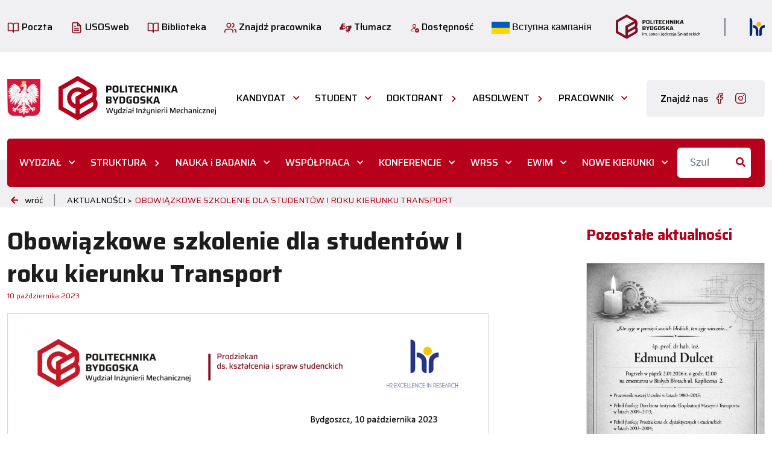

--- FILE ---
content_type: text/html; charset=UTF-8
request_url: https://wim.pbs.edu.pl/pl/aktualnosc/obowiazkowe-szkolenie-dla-studentow-i-roku-kierunku-transport
body_size: 15738
content:
<!doctype html>
<html lang="pl">
	<head>
		<meta charset="utf-8">
		<meta http-equiv="x-ua-compatible" content="ie=edge">
		<title>
						Obowiązkowe szkolenie dla studentów I roku kierunku Transport
			</title>
		<meta name="description" content="	">
		<meta name="keywords" content="	">

		<meta name="viewport" content="width=device-width, initial-scale=1, user-scalable=no">
		<meta name="robots" content="index, follow"/>

		<link rel="icon" type="image/svg+xml" href="/upload/media/default/0001/01/405f74b574eb9c829bef3bf840680347ab0fbfb2.png">
		<link rel="mask-icon" href="/upload/media/default/0001/01/405f74b574eb9c829bef3bf840680347ab0fbfb2.png" color="#B6001C">

		
			<meta property="og:title" content="Obowiązkowe szkolenie dla studentów I roku kierunku Transport"/>
	<meta property="og:image" content="https://wim.pbs.edu.pl/upload/media/default/0001/24/5144c8ef33a3a75058bebb2831845b42950485f0.jpeg">
	<meta property="og:image:secure" content="https://wim.pbs.edu.pl/upload/media/default/0001/24/5144c8ef33a3a75058bebb2831845b42950485f0.jpeg">
	<meta name="twitter:card" content="summary"/>

		<link rel="preconnect" href="https://fonts.googleapis.com">
		<link rel="preconnect" href="https://fonts.gstatic.com" crossorigin>
		<link href="https://fonts.googleapis.com/css2?family=Saira:wght@400;500;600;700&display=swap" rel="stylesheet">
		<style>:root
		{
			--main-color: #B6001C
			;
			--second-color: #F7E3E6
			;
			--calendar-url: url('data:image/svg+xml;utf8, <svg xmlns="http://www.w3.org/2000/svg" width="16" height="15" viewBox="0 0 24 24"><path fill="%23B6001C" d="M20 3h-1V1h-2v2H7V1H5v2H4c-1.1 0-2 .9-2 2v16c0 1.1.9 2 2 2h16c1.1 0 2-.9 2-2V5c0-1.1-.9-2-2-2zm0 18H4V8h16v13z"/></svg>');
		}
	</style>
	<link
	rel="stylesheet" type="text/css" href="/assets/css/app.css"/>
	<!-- Global site tag (gtag.js) - Google Analytics -->
	<script async src="https://www.googletagmanager.com/gtag/js?id=G-JR9H97LQ9Z"></script>
	<script>
		window.dataLayer = window.dataLayer || [];
function gtag() {
dataLayer.push(arguments);
}
gtag('js', new Date());

gtag('config', 'G-JR9H97LQ9Z');
	</script>
</head>
<body
	class="">
	<!-- Google Tag Manager (noscript) -->
	<noscript>
		<iframe src="https://www.googletagmanager.com/ns.html?id=GTM-N29THMLC" height="0" width="0" style="display:none;visibility:hidden"></iframe>
	</noscript>
	<!-- End Google Tag Manager (noscript) -->
	<div id="app">
					<header class="d-none d-lg-block" id="topheader">
	<div id="topbar">
		<div class="container-xxxl">
			<div class="row align-items-center">
				<div class="col-lg-10">
					<ul class="mb-0" id="topbar-menu">
														<li>
									<a href="https://webmail.pbs.edu.pl/mail/" target="_blank">
										<img src="/assets/img/topbar/book.svg" alt="">
										Poczta
									</a>
								</li>
								<li>
									<a href="https://usosweb.pbs.edu.pl/" target="_blank">
										<img src="/assets/img/topbar/page.svg" alt="">
										USOSweb
									</a>
								</li>
								<li>
									<a href="http://bg.utp.edu.pl/" target="_blank">
										<img src="/assets/img/topbar/book.svg" alt="">
										Biblioteka
									</a>
								</li>
								<li>
									<a href="https://unispace.pbs.edu.pl/" target="_blank">
										<img src="/assets/img/topbar/find-worker.svg" alt="">
										Znajdź pracownika
									</a>
								</li>
								<li>
									<a href="https://tlumacz.migam.org/politechnika_bydgoska" target="_blank">
										<img src="/assets/img/topbar/deaf-sign.svg" alt="" style="height: 20px;">
										Tłumacz
									</a>
								</li>

								
																			<li>
											<a href="https://pbs.edu.pl/pl/uczelnia/deklaracja-dostepnosci" target="_blank">
												<svg xmlns="http://www.w3.org/2000/svg" width="16" height="16" fill="#830e21" class="bi bi-person-check" viewbox="0 0 16 16">
													<path d="M12.5 16a3.5 3.5 0 1 0 0-7 3.5 3.5 0 0 0 0 7m1.679-4.493-1.335 2.226a.75.75 0 0 1-1.174.144l-.774-.773a.5.5 0 0 1 .708-.708l.547.548 1.17-1.951a.5.5 0 1 1 .858.514M11 5a3 3 0 1 1-6 0 3 3 0 0 1 6 0M8 7a2 2 0 1 0 0-4 2 2 0 0 0 0 4"/>
													<path d="M8.256 14a4.5 4.5 0 0 1-.229-1.004H3c.001-.246.154-.986.832-1.664C4.484 10.68 5.711 10 8 10q.39 0 .74.025c.226-.341.496-.65.804-.918Q8.844 9.002 8 9c-5 0-6 3-6 4s1 1 1 1z"/>
												</svg>
												Dostępność
											</a>
										</li>
									
																<li>
									<a href="https://iro.pbs.edu.pl/pl/rekrutacja/rekrutacja-ua" target="_blank">
										<img src="/assets/img/topbar/Flag_of_Ukraine.svg" alt="" style="height: 20px;">
										Вступна кампанія
									</a>
								</li>

						
											</ul>
				</div>
				<div class="col-lg-2">
					<div class="d-flex align-items-center justify-content-end">
																						<div>
										<a href="https://pbs.edu.pl/">
											<img src="https://pbs.edu.pl/upload/media/default/0001/01/25a48ea6ae7cc010035c75b2ac5e676427a1fcbd.svg" style="max-height: 50px; max-width:140px;">
										</a>
									</div>
																											<div class="separator"></div>
								<div>
									<a href="https://pbs.edu.pl/pl/uczelnia/hr-excellence-in-research" target="_blank">
										<img src="/assets/img/topbar/right-topbar-icon.svg" alt="">
									</a>
								</div>
																				
	
											</div>
				</div>
			</div>
		</div>
	</div>
	<div id="midbar">
		<div class="container-xxxl">
			<div class="row align-items-center">
				<div class="col" id="midbar-logos-col">
					<div class="d-flex align-items-center">
														<a href="">
									<img id="poland-crest" class="img-fluid" src="/assets/img/logos/herb-polski.png">
								</a>
						
													<a href="/pl">
								<img id="pb-crest" class="img-fluid pb-logo" src="/upload/media/default/0001/01/a76d369686314e94cd16e050f9dde80c9fc40cad.svg">
							</a>
											</div>
				</div>
				<div class="col">
					<nav class="navbar navbar-expand-lg">
						<div class="collapse navbar-collapse" id="main_nav">
    <ul class="navbar-nav">
                    <li class="nav-item dropdown has-megamenu">
                <a class="nav-link dropdown-toggle"
                                  href
                   data-bs-toggle="dropdown"
                                                >KANDYDAT</a>

                <div class="dropdown-menu megamenu" role="menu">
                    <ul class="megamenu-submenu">
                                                                                                            <li class="megamenu-submenu-item">
                                                                                                                                                                        <a href="http://wim.pbs.edu.pl/pl//oferta-dydaktyczna" >
                                                    OFERTA DYDAKTYCZNA
                                                </a>
                                                                                                                                        <ul class="sub2menu">
                                                                                                                                                                        <a href="https://pbs.edu.pl/pl/oferta-dydaktyczna/studia-i-stopnia?wydzial=wydzial-inzynierii-mechanicznej"
                                                                                                                            >Studia I stopnia</a>
                                                                                                                                                                                                                                <a href="https://pbs.edu.pl/pl/oferta-dydaktyczna/studia-ii-stopnia?wydzial=wydzial-inzynierii-mechanicznej"
                                                                                                                            >Studia II stopnia</a>
                                                                                                                                                                                                                                <a href="http://wim.pbs.edu.pl/pl/oferta-dydaktyczna/kursy-i-szkolenia"
                                                                                                                            >Kursy i szkolenia</a>
                                                                                                                                                            </ul>
                                                                                                                                                        </li>
                                                                                                                <li class="megamenu-submenu-item">
                                                                                                                                                                        <a href="http://wim.pbs.edu.pl/pl/kandydat/rekrutacja" >
                                                    REKRUTACJA
                                                </a>
                                                                                                                                        <ul class="sub2menu">
                                                                                                                                                                        <a href="https://www.pbs.edu.pl/pl/rekrutacja/terminarz-rekrutacji"
                                                                                                                                    target="_blank"
                                                                                                                            >Terminarz</a>
                                                                                                                                                                                                                                <a href="https://www.pbs.edu.pl/pl/rekrutacja/zasady-rekrutacji"
                                                                                                                            >Zasady rekrutacji</a>
                                                                                                                                                                                                                                <a href="https://www.pbs.edu.pl/pl/rekrutacja/dokumenty"
                                                                                                                                    target="_blank"
                                                                                                                            >Dokumenty</a>
                                                                                                                                                                                                                                <a href="https://www.pbs.edu.pl/pl/rekrutacja/krok-po-kroku"
                                                                                                                                    target="_blank"
                                                                                                                            >Krok po kroku</a>
                                                                                                                                                                                                                                <a href="https://www.pbs.edu.pl/pl/rekrutacja/faq"
                                                                                                                                    target="_blank"
                                                                                                                            >FAQ</a>
                                                                                                                                                                                                                                <a href="https://www.pbs.edu.pl/pl/rekrutacja/informacje-dodatkowe"
                                                                                                                                    target="_blank"
                                                                                                                            >Informacje dodatkowe</a>
                                                                                                                                                                                                                                <a href="https://www.pbs.edu.pl/pl/rekrutacja/uczelnia-przyjazna-osobom-z-niepelnosprawnosciami"
                                                                                                                                    target="_blank"
                                                                                                                            >Uczelnia przyjazna osobom z niepełnosprawnościami</a>
                                                                                                                                                                                                                                <a href="https://rekrutacja.pbs.edu.pl/pl/"
                                                                                                                                    target="_blank"
                                                                                                                            >Rekrutacja ONLINE</a>
                                                                                                                                                            </ul>
                                                                                                                                                        </li>
                                                                                                                                                                    <li class="megamenu-submenu-item">
                                                                                                                                                                        <a href="http://wim.pbs.edu.pl/pl/kandydat/inzynieralia" >
                                                    INŻYNIERALIA
                                                </a>
                                                                                                                                                                                                    </li>
                                                                        </ul>
                </div>
            </li>
                    <li class="nav-item dropdown has-megamenu">
                <a class="nav-link dropdown-toggle"
                                  href
                   data-bs-toggle="dropdown"
                                                >STUDENT</a>

                <div class="dropdown-menu megamenu" role="menu">
                    <ul class="megamenu-submenu">
                                                                                                            <li class="megamenu-submenu-item">
                                                                                                                                                                        SPRAWY STUDENCKIE
                                                                                                                                        <ul class="sub2menu">
                                                                                                                                                                        <a href="https://www.pbs.edu.pl/pl/student/sprawy-studenckie/organizacja-roku-akademickiego"
                                                                                                                                    target="_blank"
                                                                                                                            >Organizacja roku akademickiego</a>
                                                                                                                                                                                                                                <a href="https://www.pbs.edu.pl/pl/student/sprawy-studenckie/jakosc-ksztalcenia"
                                                                                                                                    target="_blank"
                                                                                                                            >Jakość kształcenia</a>
                                                                                                                                                                                                                                <a href="https://www.pbs.edu.pl/pl/student/sprawy-studenckie/stypendia-i-zapomogi"
                                                                                                                                    target="_blank"
                                                                                                                            >Stypendia i zapomogi</a>
                                                                                                                                                                                                                                <a href="https://www.pbs.edu.pl/pl/student/sprawy-studenckie/kredyty-studenckie"
                                                                                                                                    target="_blank"
                                                                                                                            >Kredyty studenckie</a>
                                                                                                                                                                                                                                <a href="https://www.pbs.edu.pl/pl/student/sprawy-studenckie/domy-studenta"
                                                                                                                                    target="_blank"
                                                                                                                            >Domy studenta</a>
                                                                                                                                                                                                                                <a href="https://www.pbs.edu.pl/pl/student/sprawy-studenckie/ubezpieczenia"
                                                                                                                                    target="_blank"
                                                                                                                            >Ubezpieczenia</a>
                                                                                                                                                                                                                                <a href="https://www.pbs.edu.pl/pl/student/sprawy-studenckie/przychodnia-akademicka"
                                                                                                                                    target="_blank"
                                                                                                                            >Przychodnia akademicka</a>
                                                                                                                                                                                                                                <a href="https://www.pbs.edu.pl/pl/student/sprawy-studenckie/pomoc-psychologiczna"
                                                                                                                                    target="_blank"
                                                                                                                            >Pomoc psychologiczna</a>
                                                                                                                                                                                                                                <a href="https://www.pbs.edu.pl/pl/student/sprawy-studenckie/oplaty-podczas-studiow"
                                                                                                                                    target="_blank"
                                                                                                                            >Opłaty podczas studiów</a>
                                                                                                                                                                                                                                <a href="https://www.pbs.edu.pl/pl/student/sprawy-studenckie/regulamin-studiow"
                                                                                                                                    target="_blank"
                                                                                                                            >Regulamin studiów</a>
                                                                                                                                                                                                                                <a href="https://www.pbs.edu.pl/pl/student/sprawy-studenckie/wrzutnia-biblioteczna"
                                                                                                                                    target="_blank"
                                                                                                                            >Wrzutnia biblioteczna</a>
                                                                                                                                                                                                                                <a href="https://www.pbs.edu.pl/pl/student/studenci-z-niepelnosprawnoscia/kontakt"
                                                                                                                                    target="_blank"
                                                                                                                            >Studenci z niepełnosprawnością</a>
                                                                                                                                                                                                                                <a href="https://www.pbs.edu.pl/pl/student/sprawy-studenckie/uczelniana-rada-samorzadu-studenckiego"
                                                                                                                                    target="_blank"
                                                                                                                            >Uczelniana Rada Samorządu Studenckiego</a>
                                                                                                                                                                                                                                <a href="https://www.pbs.edu.pl/pl/student/sprawy-studenckie/biuro-karier"
                                                                                                                                    target="_blank"
                                                                                                                            >Biuro Karier</a>
                                                                                                                                                            </ul>
                                                                                                                                                        </li>
                                                                                                                <li class="megamenu-submenu-item">
                                                                                                                                                                        ORGANIZACJA STUDIÓW
                                                                                                                                        <ul class="sub2menu">
                                                                                                                                                                        <a href="https://usosweb.pbs.edu.pl/kontroler.php?_action=actionx:news/default()"
                                                                                                                                    target="_blank"
                                                                                                                            >Plan zajęć - USOSweb</a>
                                                                                                                                                                                                                                <a href="http://wim.pbs.edu.pl/pl/student/organizacja-studiow/harmonogram-zjazdow"
                                                                                                                            >Harmonogram zjazdów</a>
                                                                                                                                                                                                                                <a href="http://wim.pbs.edu.pl/pl/student/organizacja-studiow/program-studiow"
                                                                                                                            >Program studiów</a>
                                                                                                                                                                                                                                <a href="http://wim.pbs.edu.pl/pl/student/organizacja-studiow/praktyki-studenckie-i-staze"
                                                                                                                            >Praktyki studenckie i staże</a>
                                                                                                                                                                                                                                <a href="http://wim.pbs.edu.pl/pl/student/organizacja-studiow/dlug-punktowy-ects"
                                                                                                                            >Dług punktowy ECTS</a>
                                                                                                                                                                                                                                <a href="http://wim.pbs.edu.pl/pl/student/organizacja-studiow/wnioski-i-podania"
                                                                                                                            >Wnioski i podania</a>
                                                                                                                                                                                                                                <a href="https://usosweb.pbs.edu.pl/kontroler.php?_action=actionx:news/default()"
                                                                                                                                    target="_blank"
                                                                                                                            >USOSweb</a>
                                                                                                                                                            </ul>
                                                                                                                                                        </li>
                                                                                                                <li class="megamenu-submenu-item">
                                                                                                                                                                        DYPLOMOWANIE
                                                                                                                                        <ul class="sub2menu">
                                                                                                                                                                        <a href="http://wim.pbs.edu.pl/pl/student/dyplomowanie/tematy-i-obszary-prac-dyplomowych"
                                                                                                                            >Tematy i obszary prac dyplomowych</a>
                                                                                                                                                                                                                                <a href="http://wim.pbs.edu.pl/pl/student/dyplomowanie/zagadnienia-na-egzaminy-dyplomowe"
                                                                                                                            >Zagadnienia na egzaminy dyplomowe</a>
                                                                                                                                                                                                                                <a href="http://wim.pbs.edu.pl/pl/student/dyplomowanie/wymogi-edytorskie-prac-dyplomowych"
                                                                                                                            >Wymogi edytorskie prac dyplomowych</a>
                                                                                                                                                                                                                                <a href="http://wim.pbs.edu.pl/pl/student/dyplomowanie/zasady-i-procedury-postepowania"
                                                                                                                            >Zasady i procedury postępowania</a>
                                                                                                                                                                                                                                <a href="http://wim.pbs.edu.pl/pl/student/dyplomowanie/druki-do-pobrania"
                                                                                                                            >Druki do pobrania</a>
                                                                                                                                                                                                                                <a href="https://apd.pbs.edu.pl/?_s=1"
                                                                                                                                    target="_blank"
                                                                                                                            >Archiwum Prac Dyplomowych</a>
                                                                                                                                                            </ul>
                                                                                                                                                        </li>
                                                                                                                <li class="megamenu-submenu-item">
                                                                                                                                                                        INFORMACJE DLA STUDENTÓW
                                                                                                                                        <ul class="sub2menu">
                                                                                                                                                                        <a href="http://wim.pbs.edu.pl/pl/student/Opiekunowe lat studiów"
                                                                                                                            >Opiekunowe lat studiów</a>
                                                                                                                                                                                                                                <a href="http://wim.pbs.edu.pl/pl/student/godziny-konsultacji"
                                                                                                                            >Godziny konsultacji</a>
                                                                                                                                                                                                                                <a href="https://iro.pbs.edu.pl/pl/"
                                                                                                                            >Erasmus+</a>
                                                                                                                                                                                                                                <a href="http://wim.pbs.edu.pl/pl/student/organizacja-studiow/System skarg i wniosków"
                                                                                                                            >System skarg i wniosków</a>
                                                                                                                                                                                                                                                                                                                                            <a href="http://wim.pbs.edu.pl/pl/student/organizacja-studiow/kola-naukowe"
                                                                                                                            >Koła naukowe</a>
                                                                                                                                                                                                                                <a href="http://wim.pbs.edu.pl/pl/student/organizacja-studiow/plan-zajec-semestralny"
                                                                                                                            >Plan zajęć - Semestralny</a>
                                                                                                                                                            </ul>
                                                                                                                                                        </li>
                                                                        </ul>
                </div>
            </li>
                    <li class="nav-item dropdown has-megamenu">
                <a class="nav-link dropdown-toggle"
                                  href="https://www.pbs.edu.pl/pl/doktorant/czym-jest-szkola-doktorska"
                                                   target="_blank"
                                >DOKTORANT</a>

                <div class="dropdown-menu megamenu" role="menu">
                    <ul class="megamenu-submenu">
                                                                                                                                                                                                                                                                                    </ul>
                </div>
            </li>
                    <li class="nav-item dropdown has-megamenu">
                <a class="nav-link dropdown-toggle"
                                  href="https://pbs.edu.pl/pl/absolwent/aktualnosci"
                                               >ABSOLWENT</a>

                <div class="dropdown-menu megamenu" role="menu">
                    <ul class="megamenu-submenu">
                                                                                                                                                                                                                                                                                    </ul>
                </div>
            </li>
                    <li class="nav-item dropdown has-megamenu">
                <a class="nav-link dropdown-toggle"
                                  href
                   data-bs-toggle="dropdown"
                                                >PRACOWNIK</a>

                <div class="dropdown-menu megamenu" role="menu">
                    <ul class="megamenu-submenu">
                                                                                                            <li class="megamenu-submenu-item">
                                                                                                                                                                        PRACA
                                                                                                                                        <ul class="sub2menu">
                                                                                                                                                                        <a href="http://wim.pbs.edu.pl/pl/pracownik/praca/konkurs-na-stanowisko-nauczycieli-akademickich"
                                                                                                                            >Konkursy na stanowisko nauczycieli akademickich</a>
                                                                                                                                                                                                                                <a href="https://pbs.edu.pl/pl/pracownik/praca/oferty-pracy"
                                                                                                                                    target="_blank"
                                                                                                                            >Oferty pracy</a>
                                                                                                                                                            </ul>
                                                                                                                                                        </li>
                                                                                                                <li class="megamenu-submenu-item">
                                                                                                                                                                        INNE
                                                                                                                                        <ul class="sub2menu">
                                                                                                                                                                        <a href="https://www.pbs.edu.pl/pl/pracownik/inne/bezpieczenstwo-i-higiena-pracy"
                                                                                                                                    target="_blank"
                                                                                                                            >Bezpieczeństwo i higiena pracy</a>
                                                                                                                                                                                                                                <a href="http://ls.utp.edu.pl/KnowledgeBase"
                                                                                                                                    target="_blank"
                                                                                                                            >Baza Wiedzy</a>
                                                                                                                                                                                                                                <a href="http://intra.utp.edu.pl/"
                                                                                                                                    target="_blank"
                                                                                                                            >INTRA</a>
                                                                                                                                                                                                                                <a href="https://instytucja.pan.pl/index.php/kodeks-etyki-pracownika-naukowego"
                                                                                                                                    target="_blank"
                                                                                                                            >Kodeks etyki pracownika naukowego</a>
                                                                                                                                                            </ul>
                                                                                                                                                        </li>
                                                                                                                                                                                </ul>
                </div>
            </li>
            </ul>
</div>

														<div id="social-bar" class="d-flex align-items-center">
									<div>Znajdź nas</div>
										<a href="https://www.facebook.com/wim.pbs" target="_blank">
		<img src="/assets/img/social/facebook.svg" alt="">
	</a>

	<a href="https://www.instagram.com/wim_pbs/" target="_blank">
		<img src="/assets/img/social/instagram.svg" alt="">
	</a>




 
								</div>
											</nav>
				</div>
			</div>
		</div>
	</div>
	<div id="menubar">
		<div class="container-xxxl">
			<div class="row align-items-center">
				<div class="col">
					<nav class="navbar navbar-expand-lg">
	<div class="collapse navbar-collapse" id="menubar_nav">
		<ul class="navbar-nav">
							<li class="nav-item dropdown has-megamenu">
					<a class="nav-link dropdown-toggle"  href data-bs-toggle="dropdown"  >WYDZIAŁ</a>

					<div class="dropdown-menu megamenu" role="menu">
						<ul class="megamenu-submenu">
																															<li class="megamenu-submenu-item">
																																	<a href="http://wim.pbs.edu.pl/pl/wydzial/historia" >
													Historia
												</a>
																																																							<a href="http://wim.pbs.edu.pl/pl/wydzial/wladze" >
													Władze
												</a>
																																									</li>
																																<li class="megamenu-submenu-item">
																																	<a href="http://wim.pbs.edu.pl/pl/wydzial/kolegium-wydzialu" >
													Kolegium Wydziału
												</a>
																																																							<a href="http://wim.pbs.edu.pl/pl/wydzial/rady-naukowe" >
													Rady naukowe
												</a>
																																																							<a href="http://wim.pbs.edu.pl/pl/wydzial/rady-programowe" >
													Rady programowe
												</a>
																																																							<a href="http://wim.pbs.edu.pl/pl/wydzial/zespoly" >
													Zespoły
												</a>
																																																							<a href="http://wim.pbs.edu.pl/pl/Wydział/Społeczno-Gospodarcza Rada Konsultacyjna WIM" >
													Społeczno-Gospodarcza Rada Konsultacyjna WIM
												</a>
																																									</li>
																																															<li class="megamenu-submenu-item">
																																	<a href="http://wim.pbs.edu.pl/pl/wydzial/kontakt" >
													Kontakt
												</a>
																																									</li>
																																																			</ul>
					</div>
				</li>
							<li class="nav-item dropdown has-megamenu">
					<a class="nav-link dropdown-toggle"  href="http://wim.pbs.edu.pl/pl/struktura"  >STRUKTURA</a>

					<div class="dropdown-menu megamenu" role="menu">
						<ul class="megamenu-submenu">
																																																																																																														</ul>
					</div>
				</li>
							<li class="nav-item dropdown has-megamenu">
					<a class="nav-link dropdown-toggle"  href data-bs-toggle="dropdown"  >NAUKA i BADANIA</a>

					<div class="dropdown-menu megamenu" role="menu">
						<ul class="megamenu-submenu">
																															<li class="megamenu-submenu-item">
																																	<a href="http://wim.pbs.edu.pl/pl/nauka-i-badania/stopnie-i-tytuly" >
													Stopnie i tytuły
												</a>
																																									</li>
																																																																																																</ul>
					</div>
				</li>
							<li class="nav-item dropdown has-megamenu">
					<a class="nav-link dropdown-toggle"  href data-bs-toggle="dropdown"  >WSPÓŁPRACA</a>

					<div class="dropdown-menu megamenu" role="menu">
						<ul class="megamenu-submenu">
																															<li class="megamenu-submenu-item">
																																	<a href="https://ctt.pbs.edu.pl/pl/o-nas/kim-jestesmy" >
													Centrum Transferu Wiedzy i Technologii
												</a>
																																																							<a href="https://iro.pbs.edu.pl/pl/" >
													Dział Współpracy Międzynarodowej
												</a>
																																									</li>
																																																																																																</ul>
					</div>
				</li>
							<li class="nav-item dropdown has-megamenu">
					<a class="nav-link dropdown-toggle"  href data-bs-toggle="dropdown"  >KONFERENCJE</a>

					<div class="dropdown-menu megamenu" role="menu">
						<ul class="megamenu-submenu">
																															<li class="megamenu-submenu-item">
																																	<a href="http://wim.pbs.edu.pl/pl/konferencje/svr" >
													SVR
												</a>
																																		<ul class="sub2menu">
																											<a href="http://wim.pbs.edu.pl/pl/konferencje/svr/kalendarz" >Kalendarz</a>
																											<a href="http://wim.pbs.edu.pl/pl/konferencje/svr/publikacje" >Publikacje</a>
																											<a href="http://wim.pbs.edu.pl/pl/konferencje/svr/organizatorzy" >Organizatorzy</a>
																											<a href="http://wim.pbs.edu.pl/pl/konferencje/svr/rejestracja" >Rejestracja</a>
																									</ul>
																														</li>
																																<li class="megamenu-submenu-item">
																																	<a href="http://wim.pbs.edu.pl/pl/konferencje/fatigue" >
													FATIGUE
												</a>
																																									</li>
																																																																																	</ul>
					</div>
				</li>
							<li class="nav-item dropdown has-megamenu">
					<a class="nav-link dropdown-toggle"  href data-bs-toggle="dropdown"  >WRSS</a>

					<div class="dropdown-menu megamenu" role="menu">
						<ul class="megamenu-submenu">
																															<li class="megamenu-submenu-item">
																																	<a href="http://wim.pbs.edu.pl/pl/WRSS/Skład Wydziałowej Rady Samorządu Studenckiego WIM" >
													Skład Wydziałowej Rady Samorządu Studenckiego WIM
												</a>
																																									</li>
																																<li class="megamenu-submenu-item">
																																	<a href="http://wim.pbs.edu.pl/pl/WRSS/Dołącz do WRSS WIM" >
													Dołącz do WRSS WIM
												</a>
																																									</li>
																																																																																	</ul>
					</div>
				</li>
							<li class="nav-item dropdown has-megamenu">
					<a class="nav-link dropdown-toggle"  href data-bs-toggle="dropdown"  >EWIM</a>

					<div class="dropdown-menu megamenu" role="menu">
						<ul class="megamenu-submenu">
																															<li class="megamenu-submenu-item">
																																	<a href="http://wim.pbs.edu.pl/pl/ewim/aktualnosci" >
													Aktualności
												</a>
																																																							<a href="http://wim.pbs.edu.pl/pl/ewim/historia" >
													Idea
												</a>
																																																							<a href="/upload/media/default/0001/27/4b9b0ebde095c7d6388d0683891688a8a4bb46d2.pdf"  target="_blank" >
													Regulamin
												</a>
																																																							<a href="https://forms.gle/YaMXvonzgC5VhdQc6"  target="_blank" >
													Formularz zgłoszeniowy
												</a>
																																																							<a href="http://wim.pbs.edu.pl/pl/ewim/deadline" >
													Deadline
												</a>
																																																							<a href="http://wim.pbs.edu.pl/pl/ewim/faq" >
													FAQ
												</a>
																																																							<a href="http://wim.pbs.edu.pl/pl/ewim/kontakt_ewim" >
													Dane kontaktowe
												</a>
																																																							<a href="http://wim.pbs.edu.pl/pl/ewim/pliki ewim" >
													Do pobrania
												</a>
																																																							<a href="http://wim.pbs.edu.pl/pl/ewim/poprzednie edycje" >
													Poprzednie edycje
												</a>
																																																							<a href="http://wim.pbs.edu.pl/pl/ewim/partnerzy i sponsorzy" >
													Partnerzy i sponsorzy
												</a>
																																									</li>
																																																																																																</ul>
					</div>
				</li>
							<li class="nav-item dropdown has-megamenu">
					<a class="nav-link dropdown-toggle"  href data-bs-toggle="dropdown"  >NOWE KIERUNKI</a>

					<div class="dropdown-menu megamenu" role="menu">
						<ul class="megamenu-submenu">
																															<li class="megamenu-submenu-item">
																																	<a href="http://wim.pbs.edu.pl/pl/nowe kierunki/technika bezpieczeństwa i obronności" >
													Technika bezpieczeństwa i obronności
												</a>
																																									</li>
																																<li class="megamenu-submenu-item">
																																	<a href="http://wim.pbs.edu.pl/pl/nowe kierunki/Inżynieria w medycynie" >
													Inżynieria w medycynie
												</a>
																																									</li>
																																<li class="megamenu-submenu-item">
																																	<a href="http://wim.pbs.edu.pl/pl/Nowe kierunki/Transport i logistyka" >
													Transport i logistyka
												</a>
																																									</li>
																																																																		</ul>
					</div>
				</li>
					</ul>
						<form action="/pl/szukaj" method="get" class="search-form" id="search-form">
					<input class="form-control" type="search" name="query" placeholder="Szukaj">
					<button type="submit" id="search-btn">
						<i class="fas fa-search"></i>
					</button>
				</form>
			</div>
</nav>

				</div>
			</div>
		</div>
	</div>
</header>

<header id="mobile-header" class="d-lg-none">
	<div class="row align-items-center">
		<div class="col-6">
			<div id="mobile-left-col" class="d-flex align-items-center">
										<a href="">
							<img src="/assets/img/logos/herb-polski.png" style="height: 30px">
						</a>
				
									<a href="/pl">
						<img id="pb-crest" class="img-fluid pb-logo" src="/upload/media/default/0001/01/a76d369686314e94cd16e050f9dde80c9fc40cad.svg">
					</a>
				
			</div>
		</div>
		<div id="mobile-right-col" class="col-6">
								
	
											<a href="https://pbs.edu.pl/pl/uczelnia/hr-excellence-in-research" target="_blank">
						<img src="/assets/img/topbar/right-topbar-icon.svg" alt="" style="max-height: 30px">
					</a>
					<div class="divider ms-4 me-3"></div>
						<div class="d-flex justify-content-center">
				<button class="navbar-toggler" type="button" data-bs-toggle="collapse" data-bs-target="#nav_mobile" aria-controls="nav_mobile" aria-expanded="false" aria-label="Toggle navigation">
					<i class="fas fa-bars"></i>
				</button>
			</div>
										</div>
	</div>
	<nav class="navbar navbar-expand">
		<div class="collapse navbar-collapse" id="nav_mobile">
			<div class="row w-100">
				<div class="col-lg-12">
					<ul id="nav-with-icons">
														<li>
									<a href="https://webmail.pbs.edu.pl/mail/" target="_blank">
										<img src="/assets/img/topbar/envelope.svg">
										Poczta
									</a>
								</li>
								<li>
									<a href="https://usosweb.pbs.edu.pl/kontroler.php?_action=news/default" target="_blank">
										<img src="/assets/img/topbar/page.svg">
										USOSweb
									</a>
								</li>
								<li>
									<a href="http://bg.utp.edu.pl/" target="_blank">
										<img src="/assets/img/topbar/book.svg">
										Biblioteka
									</a>
								</li>
								<li>
									<a href="https://unispace.pbs.edu.pl/" target="_blank">
										<img src="/assets/img/topbar/find-worker.svg" alt="">
										Znajdź pracownika
									</a>
								</li>
								<li>
									<a href="https://tlumacz.migam.org/politechnika_bydgoska" target="_blank">
										<img src="/assets/img/topbar/deaf-sign.svg" alt="" style="height: 20px;">
										Tłumacz
									</a>
								</li>
								<li>
									<a href="https://iro.pbs.edu.pl/pl/rekrutacja/rekrutacja-ua" target="_blank">
										<img src="/assets/img/topbar/Flag_of_Ukraine.svg" alt="" style="height: 20px;">
										Вступна кампанія
									</a>
								</li>
											</ul>
				</div>
			</div>
			<div class="row w-100">
				<div class="col-lg-12">
												<form action="/pl/szukaj" method="get" class="search-form" id="search-form-2">
								<input class="form-control" type="search" name="query" placeholder="wróć">
								<button type="submit" id="search-btn">
									<i class="fas fa-search"></i>
								</button>
							</form>
									</div>
			</div>
			<ul class="navbar-nav flex-column w-100" id="nav-mobile-white">
                        <li class="nav-item secondary-menu-toggle" data-target="nav-1-0">
                KANDYDAT
            </li>
                                <li class="nav-item secondary-menu-toggle" data-target="nav-1-1">
                STUDENT
            </li>
                                <li class="nav-item">
                <a
                    href="https://www.pbs.edu.pl/pl/doktorant/czym-jest-szkola-doktorska"
                                            target="_blank"
                                    >
                    DOKTORANT
                </a>
            </li>
                                <li class="nav-item">
                <a
                    href="https://pbs.edu.pl/pl/absolwent/aktualnosci"
                                    >
                    ABSOLWENT
                </a>
            </li>
                                <li class="nav-item secondary-menu-toggle" data-target="nav-1-4">
                PRACOWNIK
            </li>
            </ul>

			<ul class="navbar-nav flex-column w-100" id="nav-mobile-red">
                        <li class="nav-item secondary-menu-toggle" data-target="nav-2-0">
                WYDZIAŁ
            </li>
                                <li class="nav-item">
                <a
                    href="http://wim.pbs.edu.pl/pl/struktura"
                                    >
                    STRUKTURA
                </a>
            </li>
                                <li class="nav-item secondary-menu-toggle" data-target="nav-2-2">
                NAUKA i BADANIA
            </li>
                                <li class="nav-item secondary-menu-toggle" data-target="nav-2-3">
                WSPÓŁPRACA
            </li>
                                <li class="nav-item secondary-menu-toggle" data-target="nav-2-4">
                KONFERENCJE
            </li>
                                <li class="nav-item secondary-menu-toggle" data-target="nav-2-5">
                WRSS
            </li>
                                <li class="nav-item secondary-menu-toggle" data-target="nav-2-6">
                EWIM
            </li>
                                <li class="nav-item secondary-menu-toggle" data-target="nav-2-7">
                NOWE KIERUNKI
            </li>
            </ul>

		</div>
	</nav>
		<nav class="secondary-menu out-of-screen" id="nav-1-0">
		<div class="panel-header">
			<div class="panel-action panel-back">
				<div class="move-out-of-screen">
					<i class="fas fa-arrow-left text-dark-red"></i>
				</div>
			</div>
			<div class="panel-title">KANDYDAT</div>
			<div class="panel-action panel-close">
				<button class="navbar-toggler move-out-of-screen" type="button" data-bs-toggle="collapse" data-bs-target="#nav_mobile" aria-controls="nav_mobile" aria-expanded="false" aria-label="Toggle navigation">
					<i class="fas fa-times"></i>
				</button>
			</div>
		</div>
		<div class="row">
			<div class="col-lg-12">
				<ul class="navbar-nav flex-column w-100">
																																			<li class="nav-item dropdown">
										<a href="http://wim.pbs.edu.pl/pl/kandydat/inzynieralia" class="nav-link" >INŻYNIERALIA</a>
									</li>
																																													<li class="nav-item dropdown d-flex flex-wrap">
										<a class="nav-link dropdown-toggle align-items-center w-100 with-url-arrow" href="#" data-bs-toggle="dropdown">OFERTA DYDAKTYCZNA</a>
																					<a href="http://wim.pbs.edu.pl/pl//oferta-dydaktyczna" class="nav-link url-arrow" ></a>
																				<div class="dropdown-menu" role="menu">
											<ul>
																																							<li>
															<a href="https://pbs.edu.pl/pl/oferta-dydaktyczna/studia-i-stopnia?wydzial=wydzial-inzynierii-mechanicznej" >Studia I stopnia</a>
														</li>
																																																				<li>
															<a href="https://pbs.edu.pl/pl/oferta-dydaktyczna/studia-ii-stopnia?wydzial=wydzial-inzynierii-mechanicznej" >Studia II stopnia</a>
														</li>
																																																				<li>
															<a href="http://wim.pbs.edu.pl/pl/oferta-dydaktyczna/kursy-i-szkolenia" >Kursy i szkolenia</a>
														</li>
																																				</ul>
										</div>
									</li>
																																													<li class="nav-item dropdown d-flex flex-wrap">
										<a class="nav-link dropdown-toggle align-items-center w-100 with-url-arrow" href="#" data-bs-toggle="dropdown">REKRUTACJA</a>
																					<a href="http://wim.pbs.edu.pl/pl/kandydat/rekrutacja" class="nav-link url-arrow" ></a>
																				<div class="dropdown-menu" role="menu">
											<ul>
																																							<li>
															<a href="https://www.pbs.edu.pl/pl/rekrutacja/terminarz-rekrutacji"  target="_blank" >Terminarz</a>
														</li>
																																																				<li>
															<a href="https://www.pbs.edu.pl/pl/rekrutacja/zasady-rekrutacji" >Zasady rekrutacji</a>
														</li>
																																																				<li>
															<a href="https://www.pbs.edu.pl/pl/rekrutacja/dokumenty"  target="_blank" >Dokumenty</a>
														</li>
																																																				<li>
															<a href="https://www.pbs.edu.pl/pl/rekrutacja/krok-po-kroku"  target="_blank" >Krok po kroku</a>
														</li>
																																																				<li>
															<a href="https://www.pbs.edu.pl/pl/rekrutacja/faq"  target="_blank" >FAQ</a>
														</li>
																																																				<li>
															<a href="https://www.pbs.edu.pl/pl/rekrutacja/informacje-dodatkowe"  target="_blank" >Informacje dodatkowe</a>
														</li>
																																																				<li>
															<a href="https://www.pbs.edu.pl/pl/rekrutacja/uczelnia-przyjazna-osobom-z-niepelnosprawnosciami"  target="_blank" >Uczelnia przyjazna osobom z niepełnosprawnościami</a>
														</li>
																																																				<li>
															<a href="https://rekrutacja.pbs.edu.pl/pl/"  target="_blank" >Rekrutacja ONLINE</a>
														</li>
																																				</ul>
										</div>
									</li>
																																													<li class="nav-item dropdown">
										<a href="https://www.pbs.edu.pl/pl/rekrutacja/kontakt" class="nav-link"  target="_blank" >KONTAKT</a>
									</li>
																														</ul>
			</div>
		</div>
	</nav>
	<nav class="secondary-menu out-of-screen" id="nav-1-1">
		<div class="panel-header">
			<div class="panel-action panel-back">
				<div class="move-out-of-screen">
					<i class="fas fa-arrow-left text-dark-red"></i>
				</div>
			</div>
			<div class="panel-title">STUDENT</div>
			<div class="panel-action panel-close">
				<button class="navbar-toggler move-out-of-screen" type="button" data-bs-toggle="collapse" data-bs-target="#nav_mobile" aria-controls="nav_mobile" aria-expanded="false" aria-label="Toggle navigation">
					<i class="fas fa-times"></i>
				</button>
			</div>
		</div>
		<div class="row">
			<div class="col-lg-12">
				<ul class="navbar-nav flex-column w-100">
																																			<li class="nav-item dropdown d-flex flex-wrap">
										<a class="nav-link dropdown-toggle align-items-center w-100" href="#" data-bs-toggle="dropdown">SPRAWY STUDENCKIE</a>
																				<div class="dropdown-menu" role="menu">
											<ul>
																																							<li>
															<a href="https://www.pbs.edu.pl/pl/student/sprawy-studenckie/organizacja-roku-akademickiego"  target="_blank" >Organizacja roku akademickiego</a>
														</li>
																																																				<li>
															<a href="https://www.pbs.edu.pl/pl/student/sprawy-studenckie/jakosc-ksztalcenia"  target="_blank" >Jakość kształcenia</a>
														</li>
																																																				<li>
															<a href="https://www.pbs.edu.pl/pl/student/sprawy-studenckie/stypendia-i-zapomogi"  target="_blank" >Stypendia i zapomogi</a>
														</li>
																																																				<li>
															<a href="https://www.pbs.edu.pl/pl/student/sprawy-studenckie/kredyty-studenckie"  target="_blank" >Kredyty studenckie</a>
														</li>
																																																				<li>
															<a href="https://www.pbs.edu.pl/pl/student/sprawy-studenckie/domy-studenta"  target="_blank" >Domy studenta</a>
														</li>
																																																				<li>
															<a href="https://www.pbs.edu.pl/pl/student/sprawy-studenckie/ubezpieczenia"  target="_blank" >Ubezpieczenia</a>
														</li>
																																																				<li>
															<a href="https://www.pbs.edu.pl/pl/student/sprawy-studenckie/przychodnia-akademicka"  target="_blank" >Przychodnia akademicka</a>
														</li>
																																																				<li>
															<a href="https://www.pbs.edu.pl/pl/student/sprawy-studenckie/pomoc-psychologiczna"  target="_blank" >Pomoc psychologiczna</a>
														</li>
																																																				<li>
															<a href="https://www.pbs.edu.pl/pl/student/sprawy-studenckie/oplaty-podczas-studiow"  target="_blank" >Opłaty podczas studiów</a>
														</li>
																																																				<li>
															<a href="https://www.pbs.edu.pl/pl/student/sprawy-studenckie/regulamin-studiow"  target="_blank" >Regulamin studiów</a>
														</li>
																																																				<li>
															<a href="https://www.pbs.edu.pl/pl/student/sprawy-studenckie/wrzutnia-biblioteczna"  target="_blank" >Wrzutnia biblioteczna</a>
														</li>
																																																				<li>
															<a href="https://www.pbs.edu.pl/pl/student/studenci-z-niepelnosprawnoscia/kontakt"  target="_blank" >Studenci z niepełnosprawnością</a>
														</li>
																																																				<li>
															<a href="https://www.pbs.edu.pl/pl/student/sprawy-studenckie/uczelniana-rada-samorzadu-studenckiego"  target="_blank" >Uczelniana Rada Samorządu Studenckiego</a>
														</li>
																																																				<li>
															<a href="https://www.pbs.edu.pl/pl/student/sprawy-studenckie/biuro-karier"  target="_blank" >Biuro Karier</a>
														</li>
																																				</ul>
										</div>
									</li>
																																													<li class="nav-item dropdown d-flex flex-wrap">
										<a class="nav-link dropdown-toggle align-items-center w-100" href="#" data-bs-toggle="dropdown">ORGANIZACJA STUDIÓW</a>
																				<div class="dropdown-menu" role="menu">
											<ul>
																																							<li>
															<a href="https://usosweb.pbs.edu.pl/kontroler.php?_action=actionx:news/default()"  target="_blank" >Plan zajęć - USOSweb</a>
														</li>
																																																				<li>
															<a href="http://wim.pbs.edu.pl/pl/student/organizacja-studiow/harmonogram-zjazdow" >Harmonogram zjazdów</a>
														</li>
																																																				<li>
															<a href="http://wim.pbs.edu.pl/pl/student/organizacja-studiow/program-studiow" >Program studiów</a>
														</li>
																																																				<li>
															<a href="http://wim.pbs.edu.pl/pl/student/organizacja-studiow/praktyki-studenckie-i-staze" >Praktyki studenckie i staże</a>
														</li>
																																																				<li>
															<a href="http://wim.pbs.edu.pl/pl/student/organizacja-studiow/dlug-punktowy-ects" >Dług punktowy ECTS</a>
														</li>
																																																				<li>
															<a href="http://wim.pbs.edu.pl/pl/student/organizacja-studiow/wnioski-i-podania" >Wnioski i podania</a>
														</li>
																																																				<li>
															<a href="https://usosweb.pbs.edu.pl/kontroler.php?_action=actionx:news/default()"  target="_blank" >USOSweb</a>
														</li>
																																				</ul>
										</div>
									</li>
																																													<li class="nav-item dropdown d-flex flex-wrap">
										<a class="nav-link dropdown-toggle align-items-center w-100" href="#" data-bs-toggle="dropdown">DYPLOMOWANIE</a>
																				<div class="dropdown-menu" role="menu">
											<ul>
																																							<li>
															<a href="http://wim.pbs.edu.pl/pl/student/dyplomowanie/tematy-i-obszary-prac-dyplomowych" >Tematy i obszary prac dyplomowych</a>
														</li>
																																																				<li>
															<a href="http://wim.pbs.edu.pl/pl/student/dyplomowanie/zagadnienia-na-egzaminy-dyplomowe" >Zagadnienia na egzaminy dyplomowe</a>
														</li>
																																																				<li>
															<a href="http://wim.pbs.edu.pl/pl/student/dyplomowanie/wymogi-edytorskie-prac-dyplomowych" >Wymogi edytorskie prac dyplomowych</a>
														</li>
																																																				<li>
															<a href="http://wim.pbs.edu.pl/pl/student/dyplomowanie/zasady-i-procedury-postepowania" >Zasady i procedury postępowania</a>
														</li>
																																																				<li>
															<a href="http://wim.pbs.edu.pl/pl/student/dyplomowanie/druki-do-pobrania" >Druki do pobrania</a>
														</li>
																																																				<li>
															<a href="https://apd.pbs.edu.pl/?_s=1"  target="_blank" >Archiwum Prac Dyplomowych</a>
														</li>
																																				</ul>
										</div>
									</li>
																																													<li class="nav-item dropdown d-flex flex-wrap">
										<a class="nav-link dropdown-toggle align-items-center w-100" href="#" data-bs-toggle="dropdown">INFORMACJE DLA STUDENTÓW</a>
																				<div class="dropdown-menu" role="menu">
											<ul>
																																							<li>
															<a href="http://wim.pbs.edu.pl/pl/student/Opiekunowe lat studiów" >Opiekunowe lat studiów</a>
														</li>
																																																				<li>
															<a href="http://wim.pbs.edu.pl/pl/student/godziny-konsultacji" >Godziny konsultacji</a>
														</li>
																																																				<li>
															<a href="https://iro.pbs.edu.pl/pl/" >Erasmus+</a>
														</li>
																																																				<li>
															<a href="http://wim.pbs.edu.pl/pl/student/organizacja-studiow/System skarg i wniosków" >System skarg i wniosków</a>
														</li>
																																																																													<li>
															<a href="http://wim.pbs.edu.pl/pl/student/organizacja-studiow/kola-naukowe" >Koła naukowe</a>
														</li>
																																																				<li>
															<a href="http://wim.pbs.edu.pl/pl/student/organizacja-studiow/plan-zajec-semestralny" >Plan zajęć - Semestralny</a>
														</li>
																																				</ul>
										</div>
									</li>
																														</ul>
			</div>
		</div>
	</nav>
	<nav class="secondary-menu out-of-screen" id="nav-1-2">
		<div class="panel-header">
			<div class="panel-action panel-back">
				<div class="move-out-of-screen">
					<i class="fas fa-arrow-left text-dark-red"></i>
				</div>
			</div>
			<div class="panel-title">DOKTORANT</div>
			<div class="panel-action panel-close">
				<button class="navbar-toggler move-out-of-screen" type="button" data-bs-toggle="collapse" data-bs-target="#nav_mobile" aria-controls="nav_mobile" aria-expanded="false" aria-label="Toggle navigation">
					<i class="fas fa-times"></i>
				</button>
			</div>
		</div>
		<div class="row">
			<div class="col-lg-12">
				<ul class="navbar-nav flex-column w-100">
									</ul>
			</div>
		</div>
	</nav>
	<nav class="secondary-menu out-of-screen" id="nav-1-3">
		<div class="panel-header">
			<div class="panel-action panel-back">
				<div class="move-out-of-screen">
					<i class="fas fa-arrow-left text-dark-red"></i>
				</div>
			</div>
			<div class="panel-title">ABSOLWENT</div>
			<div class="panel-action panel-close">
				<button class="navbar-toggler move-out-of-screen" type="button" data-bs-toggle="collapse" data-bs-target="#nav_mobile" aria-controls="nav_mobile" aria-expanded="false" aria-label="Toggle navigation">
					<i class="fas fa-times"></i>
				</button>
			</div>
		</div>
		<div class="row">
			<div class="col-lg-12">
				<ul class="navbar-nav flex-column w-100">
									</ul>
			</div>
		</div>
	</nav>
	<nav class="secondary-menu out-of-screen" id="nav-1-4">
		<div class="panel-header">
			<div class="panel-action panel-back">
				<div class="move-out-of-screen">
					<i class="fas fa-arrow-left text-dark-red"></i>
				</div>
			</div>
			<div class="panel-title">PRACOWNIK</div>
			<div class="panel-action panel-close">
				<button class="navbar-toggler move-out-of-screen" type="button" data-bs-toggle="collapse" data-bs-target="#nav_mobile" aria-controls="nav_mobile" aria-expanded="false" aria-label="Toggle navigation">
					<i class="fas fa-times"></i>
				</button>
			</div>
		</div>
		<div class="row">
			<div class="col-lg-12">
				<ul class="navbar-nav flex-column w-100">
																																			<li class="nav-item dropdown d-flex flex-wrap">
										<a class="nav-link dropdown-toggle align-items-center w-100" href="#" data-bs-toggle="dropdown">PRACA</a>
																				<div class="dropdown-menu" role="menu">
											<ul>
																																							<li>
															<a href="http://wim.pbs.edu.pl/pl/pracownik/praca/konkurs-na-stanowisko-nauczycieli-akademickich" >Konkursy na stanowisko nauczycieli akademickich</a>
														</li>
																																																				<li>
															<a href="https://pbs.edu.pl/pl/pracownik/praca/oferty-pracy"  target="_blank" >Oferty pracy</a>
														</li>
																																				</ul>
										</div>
									</li>
																																													<li class="nav-item dropdown d-flex flex-wrap">
										<a class="nav-link dropdown-toggle align-items-center w-100" href="#" data-bs-toggle="dropdown">INNE</a>
																				<div class="dropdown-menu" role="menu">
											<ul>
																																							<li>
															<a href="https://www.pbs.edu.pl/pl/pracownik/inne/bezpieczenstwo-i-higiena-pracy"  target="_blank" >Bezpieczeństwo i higiena pracy</a>
														</li>
																																																				<li>
															<a href="http://ls.utp.edu.pl/KnowledgeBase"  target="_blank" >Baza Wiedzy</a>
														</li>
																																																				<li>
															<a href="http://intra.utp.edu.pl/"  target="_blank" >INTRA</a>
														</li>
																																																				<li>
															<a href="https://instytucja.pan.pl/index.php/kodeks-etyki-pracownika-naukowego"  target="_blank" >Kodeks etyki pracownika naukowego</a>
														</li>
																																				</ul>
										</div>
									</li>
																														</ul>
			</div>
		</div>
	</nav>

		<nav class="secondary-menu out-of-screen" id="nav-2-0">
		<div class="panel-header">
			<div class="panel-action panel-back">
				<div class="move-out-of-screen">
					<i class="fas fa-arrow-left text-dark-red"></i>
				</div>
			</div>
			<div class="panel-title">WYDZIAŁ</div>
			<div class="panel-action panel-close">
				<button class="navbar-toggler move-out-of-screen" type="button" data-bs-toggle="collapse" data-bs-target="#nav_mobile" aria-controls="nav_mobile" aria-expanded="false" aria-label="Toggle navigation">
					<i class="fas fa-times"></i>
				</button>
			</div>
		</div>
		<div class="row">
			<div class="col-lg-12">
				<ul class="navbar-nav flex-column align-items-stretch w-100">
																																			<li class="nav-item dropdown">
										<a href="http://wim.pbs.edu.pl/pl/Wydział/Społeczno-Gospodarcza Rada Konsultacyjna WIM" class="nav-link" >Społeczno-Gospodarcza Rada Konsultacyjna WIM</a>
									</li>
																																													<li class="nav-item dropdown">
										<a href="http://wim.pbs.edu.pl/pl/wydzial/historia" class="nav-link" >Historia</a>
									</li>
																																													<li class="nav-item dropdown">
										<a href="http://wim.pbs.edu.pl/pl/wydzial/wladze" class="nav-link" >Władze</a>
									</li>
																																													<li class="nav-item dropdown">
										<a href="http://wim.pbs.edu.pl/pl/wydzial/zespoly" class="nav-link" >Zespoły</a>
									</li>
																																													<li class="nav-item dropdown">
										<a href="http://wim.pbs.edu.pl/pl/wydzial/rady-naukowe" class="nav-link" >Rady naukowe</a>
									</li>
																																													<li class="nav-item dropdown">
										<a href="http://wim.pbs.edu.pl/pl/wydzial/rady-programowe" class="nav-link" >Rady programowe</a>
									</li>
																																													<li class="nav-item dropdown">
										<a href="http://wim.pbs.edu.pl/pl/wydzial/kolegium-wydzialu" class="nav-link" >Kolegium Wydziału</a>
									</li>
																																																																							<li class="nav-item dropdown">
										<a href="http://wim.pbs.edu.pl/pl/wydzial/kontakt" class="nav-link" >Kontakt</a>
									</li>
																														</ul>
			</div>
		</div>
	</nav>
	<nav class="secondary-menu out-of-screen" id="nav-2-1">
		<div class="panel-header">
			<div class="panel-action panel-back">
				<div class="move-out-of-screen">
					<i class="fas fa-arrow-left text-dark-red"></i>
				</div>
			</div>
			<div class="panel-title">STRUKTURA</div>
			<div class="panel-action panel-close">
				<button class="navbar-toggler move-out-of-screen" type="button" data-bs-toggle="collapse" data-bs-target="#nav_mobile" aria-controls="nav_mobile" aria-expanded="false" aria-label="Toggle navigation">
					<i class="fas fa-times"></i>
				</button>
			</div>
		</div>
		<div class="row">
			<div class="col-lg-12">
				<ul class="navbar-nav flex-column align-items-stretch w-100">
									</ul>
			</div>
		</div>
	</nav>
	<nav class="secondary-menu out-of-screen" id="nav-2-2">
		<div class="panel-header">
			<div class="panel-action panel-back">
				<div class="move-out-of-screen">
					<i class="fas fa-arrow-left text-dark-red"></i>
				</div>
			</div>
			<div class="panel-title">NAUKA i BADANIA</div>
			<div class="panel-action panel-close">
				<button class="navbar-toggler move-out-of-screen" type="button" data-bs-toggle="collapse" data-bs-target="#nav_mobile" aria-controls="nav_mobile" aria-expanded="false" aria-label="Toggle navigation">
					<i class="fas fa-times"></i>
				</button>
			</div>
		</div>
		<div class="row">
			<div class="col-lg-12">
				<ul class="navbar-nav flex-column align-items-stretch w-100">
																																																<li class="nav-item dropdown">
										<a href="http://wim.pbs.edu.pl/pl/nauka-i-badania/stopnie-i-tytuly" class="nav-link" >Stopnie i tytuły</a>
									</li>
																														</ul>
			</div>
		</div>
	</nav>
	<nav class="secondary-menu out-of-screen" id="nav-2-3">
		<div class="panel-header">
			<div class="panel-action panel-back">
				<div class="move-out-of-screen">
					<i class="fas fa-arrow-left text-dark-red"></i>
				</div>
			</div>
			<div class="panel-title">WSPÓŁPRACA</div>
			<div class="panel-action panel-close">
				<button class="navbar-toggler move-out-of-screen" type="button" data-bs-toggle="collapse" data-bs-target="#nav_mobile" aria-controls="nav_mobile" aria-expanded="false" aria-label="Toggle navigation">
					<i class="fas fa-times"></i>
				</button>
			</div>
		</div>
		<div class="row">
			<div class="col-lg-12">
				<ul class="navbar-nav flex-column align-items-stretch w-100">
																																			<li class="nav-item dropdown">
										<a href="https://iro.pbs.edu.pl/pl/" class="nav-link" >Dział Współpracy Międzynarodowej</a>
									</li>
																																													<li class="nav-item dropdown">
										<a href="https://ctt.pbs.edu.pl/pl/o-nas/kim-jestesmy" class="nav-link" >Centrum Transferu Wiedzy i Technologii</a>
									</li>
																														</ul>
			</div>
		</div>
	</nav>
	<nav class="secondary-menu out-of-screen" id="nav-2-4">
		<div class="panel-header">
			<div class="panel-action panel-back">
				<div class="move-out-of-screen">
					<i class="fas fa-arrow-left text-dark-red"></i>
				</div>
			</div>
			<div class="panel-title">KONFERENCJE</div>
			<div class="panel-action panel-close">
				<button class="navbar-toggler move-out-of-screen" type="button" data-bs-toggle="collapse" data-bs-target="#nav_mobile" aria-controls="nav_mobile" aria-expanded="false" aria-label="Toggle navigation">
					<i class="fas fa-times"></i>
				</button>
			</div>
		</div>
		<div class="row">
			<div class="col-lg-12">
				<ul class="navbar-nav flex-column align-items-stretch w-100">
																																			<li class="nav-item dropdown">
										<a href="http://wim.pbs.edu.pl/pl/konferencje/fatigue" class="nav-link" >FATIGUE</a>
									</li>
																																													<li class="nav-item dropdown d-flex flex-wrap">
										<a class="nav-link dropdown-toggle align-items-center w-100 with-url-arrow" href="#" data-bs-toggle="dropdown">SVR</a>
																				<div class="dropdown-menu" role="menu">
											<ul>
																																							<li>
															<a href="http://wim.pbs.edu.pl/pl/konferencje/svr/kalendarz" >Kalendarz</a>
														</li>
																																																				<li>
															<a href="http://wim.pbs.edu.pl/pl/konferencje/svr/publikacje" >Publikacje</a>
														</li>
																																																				<li>
															<a href="http://wim.pbs.edu.pl/pl/konferencje/svr/organizatorzy" >Organizatorzy</a>
														</li>
																																																				<li>
															<a href="http://wim.pbs.edu.pl/pl/konferencje/svr/rejestracja" >Rejestracja</a>
														</li>
																																				</ul>
										</div>
									</li>
																														</ul>
			</div>
		</div>
	</nav>
	<nav class="secondary-menu out-of-screen" id="nav-2-5">
		<div class="panel-header">
			<div class="panel-action panel-back">
				<div class="move-out-of-screen">
					<i class="fas fa-arrow-left text-dark-red"></i>
				</div>
			</div>
			<div class="panel-title">WRSS</div>
			<div class="panel-action panel-close">
				<button class="navbar-toggler move-out-of-screen" type="button" data-bs-toggle="collapse" data-bs-target="#nav_mobile" aria-controls="nav_mobile" aria-expanded="false" aria-label="Toggle navigation">
					<i class="fas fa-times"></i>
				</button>
			</div>
		</div>
		<div class="row">
			<div class="col-lg-12">
				<ul class="navbar-nav flex-column align-items-stretch w-100">
																																			<li class="nav-item dropdown">
										<a href="http://wim.pbs.edu.pl/pl/WRSS/Skład Wydziałowej Rady Samorządu Studenckiego WIM" class="nav-link" >Skład Wydziałowej Rady Samorządu Studenckiego WIM</a>
									</li>
																																													<li class="nav-item dropdown">
										<a href="http://wim.pbs.edu.pl/pl/WRSS/Dołącz do WRSS WIM" class="nav-link" >Dołącz do WRSS WIM</a>
									</li>
																														</ul>
			</div>
		</div>
	</nav>
	<nav class="secondary-menu out-of-screen" id="nav-2-6">
		<div class="panel-header">
			<div class="panel-action panel-back">
				<div class="move-out-of-screen">
					<i class="fas fa-arrow-left text-dark-red"></i>
				</div>
			</div>
			<div class="panel-title">EWIM</div>
			<div class="panel-action panel-close">
				<button class="navbar-toggler move-out-of-screen" type="button" data-bs-toggle="collapse" data-bs-target="#nav_mobile" aria-controls="nav_mobile" aria-expanded="false" aria-label="Toggle navigation">
					<i class="fas fa-times"></i>
				</button>
			</div>
		</div>
		<div class="row">
			<div class="col-lg-12">
				<ul class="navbar-nav flex-column align-items-stretch w-100">
																																			<li class="nav-item dropdown">
										<a href="http://wim.pbs.edu.pl/pl/ewim/aktualnosci" class="nav-link" >Aktualności</a>
									</li>
																																													<li class="nav-item dropdown">
										<a href="http://wim.pbs.edu.pl/pl/ewim/historia" class="nav-link" >Idea</a>
									</li>
																																													<li class="nav-item dropdown">
										<a href="/upload/media/default/0001/27/4b9b0ebde095c7d6388d0683891688a8a4bb46d2.pdf" class="nav-link"  target="_blank" >Regulamin</a>
									</li>
																																													<li class="nav-item dropdown">
										<a href="https://forms.gle/YaMXvonzgC5VhdQc6" class="nav-link"  target="_blank" >Formularz zgłoszeniowy</a>
									</li>
																																													<li class="nav-item dropdown">
										<a href="http://wim.pbs.edu.pl/pl/ewim/deadline" class="nav-link" >Deadline</a>
									</li>
																																													<li class="nav-item dropdown">
										<a href="http://wim.pbs.edu.pl/pl/ewim/faq" class="nav-link" >FAQ</a>
									</li>
																																													<li class="nav-item dropdown">
										<a href="http://wim.pbs.edu.pl/pl/ewim/kontakt_ewim" class="nav-link" >Dane kontaktowe</a>
									</li>
																																																										<li class="nav-item dropdown">
										<a href="http://wim.pbs.edu.pl/pl/ewim/poprzednie edycje" class="nav-link" >Poprzednie edycje</a>
									</li>
																																													<li class="nav-item dropdown">
										<a href="http://wim.pbs.edu.pl/pl/ewim/pliki ewim" class="nav-link" >Do pobrania</a>
									</li>
																																													<li class="nav-item dropdown">
										<a href="http://wim.pbs.edu.pl/pl/ewim/partnerzy i sponsorzy" class="nav-link" >Partnerzy i sponsorzy</a>
									</li>
																														</ul>
			</div>
		</div>
	</nav>
	<nav class="secondary-menu out-of-screen" id="nav-2-7">
		<div class="panel-header">
			<div class="panel-action panel-back">
				<div class="move-out-of-screen">
					<i class="fas fa-arrow-left text-dark-red"></i>
				</div>
			</div>
			<div class="panel-title">NOWE KIERUNKI</div>
			<div class="panel-action panel-close">
				<button class="navbar-toggler move-out-of-screen" type="button" data-bs-toggle="collapse" data-bs-target="#nav_mobile" aria-controls="nav_mobile" aria-expanded="false" aria-label="Toggle navigation">
					<i class="fas fa-times"></i>
				</button>
			</div>
		</div>
		<div class="row">
			<div class="col-lg-12">
				<ul class="navbar-nav flex-column align-items-stretch w-100">
																																			<li class="nav-item dropdown">
										<a href="http://wim.pbs.edu.pl/pl/Nowe kierunki/Transport i logistyka" class="nav-link" >Transport i logistyka</a>
									</li>
																																													<li class="nav-item dropdown">
										<a href="http://wim.pbs.edu.pl/pl/nowe kierunki/technika bezpieczeństwa i obronności" class="nav-link" >Technika bezpieczeństwa i obronności</a>
									</li>
																																													<li class="nav-item dropdown">
										<a href="http://wim.pbs.edu.pl/pl/nowe kierunki/Inżynieria w medycynie" class="nav-link" >Inżynieria w medycynie</a>
									</li>
																														</ul>
			</div>
		</div>
	</nav>

</header>
		
		<main id="main-content"> 	<section class="page-body page-news-item bg-light-gray">
		<div class="container-xxxl">
			<div class="row">
				<div class="col-lg-12">
					<div class="breadcrumbs">
						<button type="button" id="go-back-btn">
							<i class="fas fa-arrow-left"></i>
							wróć
						</button>
																														<a href="/pl/aktualnosci">
										Aktualności
										>
									</a>
																																				<div class="current">Obowiązkowe szkolenie dla studentów I roku kierunku Transport</div>
																		</div>
				</div>
			</div>
		</div>
		<div class="bg-white" id="news-item-container">
			<div class="container-xxxl">
				<div class="row">
					<div class="col-lg-9" id="news-item-content">
						<div class="news-title">
							Obowiązkowe szkolenie dla studentów I roku kierunku Transport
						</div>
						<div class="news-published-at">10 października 2023</div>
						<div class="news-cover">
															<img class="img-fluid" loading="lazy" alt="" title="" src="/upload/media/default/0001/24/5144c8ef33a3a75058bebb2831845b42950485f0.jpeg">
													</div>
						<div class="news-desc pbs-wyswig-content">
							
						</div>
					</div>
					<div class="col-lg-3" id="other-news">
						<h3 class="section-title pt-4 pt-lg-0">
							Pozostałe aktualności
						</h3>
						<div class="row">
							<div class="col-lg-12 module-news">
																	<div class="news-block">
										<div class="news-cover">
																							<a href="/pl/aktualnosc/zmarl-prof-dr-hab-inz-edmund-dulcet">
																											<img class="img-fluid" alt="" title="" src="/upload/media/default/0001/52/27cb0bd2c936be7f02180ff7f9eaef88ab003b3c.png">
																									</a>
																					</div>
										<div class="news-desc">
											<div class="news-published-at">30 grudnia 2025</div>
											<div class="news-title">
																									<a href="/pl/aktualnosc/zmarl-prof-dr-hab-inz-edmund-dulcet">Zmarł prof. dr hab. inż. Edmund Dulcet</a>
																							</div>
										</div>
									</div>
																	<div class="news-block">
										<div class="news-cover">
																							<a href="/pl/aktualnosc/zyczenia-swiateczne-12">
																											<img class="img-fluid" alt="" title="" src="/upload/media/default/0001/52/749a6e8f3b4124c06d3410ec52a03611a42eec29.jpeg">
																									</a>
																					</div>
										<div class="news-desc">
											<div class="news-published-at">22 grudnia 2025</div>
											<div class="news-title">
																									<a href="/pl/aktualnosc/zyczenia-swiateczne-12">Życzenia świąteczne</a>
																							</div>
										</div>
									</div>
																	<div class="news-block">
										<div class="news-cover">
																							<a href="/pl/aktualnosc/papier-lepszy-niz-drewno-zajecia-w-ikea-bydgoszcz">
																											<img class="img-fluid" alt="" title="" src="/upload/media/default/0001/51/e830fc5a0f65092ea683ad3e4cafa4abe0e1789e.jpeg">
																									</a>
																					</div>
										<div class="news-desc">
											<div class="news-published-at">05 grudnia 2025</div>
											<div class="news-title">
																									<a href="/pl/aktualnosc/papier-lepszy-niz-drewno-zajecia-w-ikea-bydgoszcz">&quot;Papier lepszy niż drewno&quot; - zajęcia w IKEA Bydgoszcz</a>
																							</div>
										</div>
									</div>
																	<div class="news-block">
										<div class="news-cover">
																							<a href="/pl/aktualnosc/studenci-techniki-bezpieczenstwa-i-obronnosci-w-wojskowych-zakladach-lotniczych-nr-2-s-a">
																											<img class="img-fluid" alt="" title="" src="/upload/media/default/0001/51/e1d6644164a6b743a590e0af536c19d3e8da3582.jpeg">
																									</a>
																					</div>
										<div class="news-desc">
											<div class="news-published-at">28 listopada 2025</div>
											<div class="news-title">
																									<a href="/pl/aktualnosc/studenci-techniki-bezpieczenstwa-i-obronnosci-w-wojskowych-zakladach-lotniczych-nr-2-s-a">Studenci Techniki Bezpieczeństwa i Obronności w Wojskowych Zakładach Lotniczych nr 2 S.A.</a>
																							</div>
										</div>
									</div>
															</div>
						</div>
					</div>
				</div>
			</div>
		</div>
	</section>

			<section class="bg-light-gray module-shortcut-didactic" style="background-color:#f0f0f2 !important;">
	<div class="container-xxxl">
		<div class="row">
			<div class="col-lg-12">
				<h2 class="section-title">Oferta dydaktyczna</h2>
			</div>
			<div class="row">
									<div class="col-xl-6">
						<div class="offer-block">
							<div class="offer-cover">
								<a href="https://pbs.edu.pl/pl/oferta-dydaktyczna/studia-i-stopnia?wydzial=wydzial-inzynierii-mechanicznej">
									<img src="/upload/media/default/0001/02/ec6618fe2811a2d088b99b3d83bcb6d5da8d5fb9.jpeg" loading="lazy" alt="">
								</a>
							</div>

															<div class="offer-text">
																			<div class="offer-title">
											<a href="https://pbs.edu.pl/pl/oferta-dydaktyczna/studia-i-stopnia?wydzial=wydzial-inzynierii-mechanicznej">Studia I stopnia</a>
										</div>
									
																			<div class="offer-desc">
											<a href="https://pbs.edu.pl/pl/oferta-dydaktyczna/studia-i-stopnia?wydzial=wydzial-inzynierii-mechanicznej">Kierunki studiów inżynierskich i licencjackich dostępne w ofercie dydaktycznej na rok akademicki 2026/2027</a>
										</div>
																	</div>
													</div>
					</div>
									<div class="col-xl-6">
						<div class="offer-block">
							<div class="offer-cover">
								<a href="https://pbs.edu.pl/pl/oferta-dydaktyczna/studia-ii-stopnia?wydzial=wydzial-inzynierii-mechanicznej">
									<img src="/upload/media/default/0001/02/79bc65350ce33f12d85ea5907e0f9e1c7541dbba.jpeg" loading="lazy" alt="">
								</a>
							</div>

															<div class="offer-text">
																			<div class="offer-title">
											<a href="https://pbs.edu.pl/pl/oferta-dydaktyczna/studia-ii-stopnia?wydzial=wydzial-inzynierii-mechanicznej">Studia II stopnia</a>
										</div>
									
																			<div class="offer-desc">
											<a href="https://pbs.edu.pl/pl/oferta-dydaktyczna/studia-ii-stopnia?wydzial=wydzial-inzynierii-mechanicznej">Kierunki studiów magisterskich dostępne w ofercie dydaktycznej na rok akademicki 2025/2026</a>
										</div>
																	</div>
													</div>
					</div>
									<div class="col-xl-6">
						<div class="offer-block">
							<div class="offer-cover">
								<a href="https://pbs.edu.pl/pl/oferta-dydaktyczna/jednolite-magisterskie">
									<img src="/upload/media/default/0001/30/22daa993c29571eda8a40d13260cc0a5e22856fb.jpeg" loading="lazy" alt="">
								</a>
							</div>

															<div class="offer-text">
																			<div class="offer-title">
											<a href="https://pbs.edu.pl/pl/oferta-dydaktyczna/jednolite-magisterskie">Jednolite studia magisterskie</a>
										</div>
									
																			<div class="offer-desc">
											<a href="https://pbs.edu.pl/pl/oferta-dydaktyczna/jednolite-magisterskie">Oferta na rok akademicki 2026/2027</a>
										</div>
																	</div>
													</div>
					</div>
									<div class="col-xl-6">
						<div class="offer-block">
							<div class="offer-cover">
								<a href="https://pbs.edu.pl/pl/oferta-dydaktyczna/studia-podyplomowe">
									<img src="/upload/media/default/0001/01/f2401323d41fd23992344e5428c59f0acba4f10e.png" loading="lazy" alt="">
								</a>
							</div>

															<div class="offer-text">
																			<div class="offer-title">
											<a href="https://pbs.edu.pl/pl/oferta-dydaktyczna/studia-podyplomowe">Studia podyplomowe</a>
										</div>
									
																			<div class="offer-desc">
											<a href="https://pbs.edu.pl/pl/oferta-dydaktyczna/studia-podyplomowe">Kierunki studiów podyplomowych dostępne w ofercie dydaktycznej</a>
										</div>
																	</div>
													</div>
					</div>
							</div>
		</div>
	</div>
</section>

	
			</main>
			
							<footer id="main-footer">
	<div id="top-footer">
		<div class="container-xxxl">
			<div class="d-flex flex-column flex-lg-row justify-content-between align-items-center">
				<div id="footer-logo">
																		<a href="https://pbs.edu.pl/pl/uczelnia/deklaracja-dostepnosci" style="color:white;">Deklaracja dostępności</a>
															</div>
				<div id="footer-social-bar" class="d-flex align-items-center flex-column flex-lg-row">
					<div class="bip flex-column flex-lg-row">
														<div class="mb-3 mb-lg-0">Biuletyn Informacji Publicznej
								</div>
								<a href="https://bip.pbs.edu.pl/">
									<div class="bip-logo">
										<img class="no-filter" src="/assets/img/icons/bip-logo.png" alt="BIP logo">
									</div>
								</a>
											</div>
					<div>
														<div class="text-center text-lg-left mt-4 mb-3 mt-lg-0 mb-lg-0">Znajdź nas</div>
									<a href="https://www.facebook.com/wim.pbs" target="_blank">
		<img src="/assets/img/social/facebook.svg" alt="">
	</a>

	<a href="https://www.instagram.com/wim_pbs/" target="_blank">
		<img src="/assets/img/social/instagram.svg" alt="">
	</a>




 
											</div>
				</div>
			</div>
		</div>
	</div>
	<nav id="footer-nav">
		<div class="container-xxxl">
			<div class="d-flex flex-column flex-lg-row justify-content-between">
				                            <div class="footer-column">
                <ul class="navbar-nav">
                                            <li class="nav-item">
                                                            <a class="nav-link" href="http://wim.pbs.edu.pl/pl/oferta-dydaktyczna/studia-i-stopnia" ">Studia I stopnia</a>
                                                    </li>
                                            <li class="nav-item">
                                                            <a class="nav-link" href="http://wim.pbs.edu.pl/pl/oferta-dydaktyczna/studia-ii-stopnia" ">Studia II stopnia</a>
                                                    </li>
                                            <li class="nav-item">
                                                            <a class="nav-link" href="https://www.pbs.edu.pl/pl/doktorant/czym-jest-szkola-doktorska" target="_blank"">Szkoła doktorska</a>
                                                    </li>
                                            <li class="nav-item">
                                                            <a class="nav-link" href="https://www.pbs.edu.pl/pl/oferta-dydaktyczna/podyplomowe" target="_blank"">Studia podyplomowe</a>
                                                    </li>
                                    </ul>
            </div>
                                                                                        <div class="footer-column">
                <ul class="navbar-nav">
                                            <li class="nav-item">
                                                            <a class="nav-link" href="http://wim.pbs.edu.pl/pl//" ">Wynajem sal</a>
                                                    </li>
                                            <li class="nav-item">
                                                            <a class="nav-link" href="https://patenty.utp.edu.pl/" target="_blank"">Patenty</a>
                                                    </li>
                                            <li class="nav-item">
                                                            <a class="nav-link" href="http://www.man.bydgoszcz.pl/" target="_blank"">BYDMAN</a>
                                                    </li>
                                            <li class="nav-item">
                                                            <a class="nav-link" href="https://unispace.pbs.edu.pl/public-procurements/home" target="_blank"">Zamówienia publiczne</a>
                                                    </li>
                                            <li class="nav-item">
                                                            <a class="nav-link" href="http://ls.utp.edu.pl/KnowledgeBase" target="_blank"">Baza wiedzy</a>
                                                    </li>
                                    </ul>
            </div>
                                                                                        <div class="footer-column">
                <ul class="navbar-nav">
                                            <li class="nav-item">
                                                            <a class="nav-link" href="https://roboty.pbs.edu.pl/pl/" target="_blank"">MiniSumo</a>
                                                    </li>
                                            <li class="nav-item">
                                                            <a class="nav-link" href="http://mobilestage.utp.edu.pl/" target="_blank"">Hybrydowe multimedialne sceny mobline</a>
                                                    </li>
                                    </ul>
            </div>
                                                                                        <div class="footer-column">
                <ul class="navbar-nav">
                                            <li class="nav-item">
                                                            <a class="nav-link" href="https://wbaiis.pbs.edu.pl/pl/" target="_blank"">Wydział Budownictwa, Architektury i Inżynierii Środowiska</a>
                                                    </li>
                                            <li class="nav-item">
                                                            <a class="nav-link" href="https://whibz.pbs.edu.pl/pl/" target="_blank"">Wydział Hodowli i Biologii Zwierząt</a>
                                                    </li>
                                            <li class="nav-item">
                                                            <a class="nav-link" href="https://wim.pbs.edu.pl/pl/" target="_blank"">Wydział Inżynierii Mechanicznej</a>
                                                    </li>
                                            <li class="nav-item">
                                                            <a class="nav-link" href="https://wrib.pbs.edu.pl/pl/" target="_blank"">Wydział Rolnictwa i Biotechnologii</a>
                                                    </li>
                                            <li class="nav-item">
                                                            <a class="nav-link" href="https://wtiich.pbs.edu.pl/pl/" target="_blank"">Wydział Technologii i Inżynierii Chemicznej</a>
                                                    </li>
                                            <li class="nav-item">
                                                            <a class="nav-link" href="https://wtie.pbs.edu.pl/pl/" target="_blank"">Wydział Telekomunikacji, Informatyki i Elektrotechniki</a>
                                                    </li>
                                            <li class="nav-item">
                                                            <a class="nav-link" href="https://wz.pbs.edu.pl/pl/" target="_blank"">Wydział Zarządzania</a>
                                                    </li>
                                    </ul>
            </div>
            
			</div>
		</div>
	</nav>
</footer>
					</div>
		<script>
			(function (d) {
var s = d.createElement("script");
s.setAttribute("data-account", "WcuC545kAL");
s.setAttribute("src", "https://cdn.userway.org/widget.js");
(d.body || d.head).appendChild(s);
})(document)
		</script>
		<noscript>Please ensure Javascript is enabled for purposes of
			<a href="https://userway.org">website accessibility</a>
		</noscript>
		<script src="/assets/js/app.js"></script>
		<script type="text/javascript">
			function googleTranslateElementInit() {
new google.translate.TranslateElement({
pageLanguage: 'pl',
includedLanguages: 'pl,en,de,uk',
autoDisplay: false
}, 'google_translate_element');
}
		</script>

		
		<script>
			$(document).ready(function () {
const STORAGE_KEY = "site_lang";
const DEFAULT_LANG = "pl";
const LANG_MAP = {
pl: "pl",
en: "en",
de: "de",
uk: "uk"
};

const saveLang = (lang) => localStorage.setItem(STORAGE_KEY, lang);
const loadLang = () => localStorage.getItem(STORAGE_KEY);

// 🔹 Pobierz aktualny język z cookie Google Translate
function getCurrentGoogleLang() {
const match = document.cookie.match(/googtrans=\/pl\/([a-z]+)/);
if (match && match[1]) 
return match[1];



return DEFAULT_LANG;
}

// 🔹 Poczekaj aż translator się zainicjuje
function waitForGoogleTranslateCombo(callback) {
let tries = 60;
const interval = setInterval(() => {
const combo = document.querySelector(".goog-te-combo");
if (combo) {
clearInterval(interval);
callback(combo);
} else if (-- tries <= 0) {
clearInterval(interval);
}
}, 200);
}

function setGoogleTranslateLanguage(targetLang) {
const gLang = LANG_MAP[targetLang] || DEFAULT_LANG;
waitForGoogleTranslateCombo((combo) => {
combo.value = gLang === DEFAULT_LANG ? "" : gLang;
combo.dispatchEvent(new Event("change"));
updateDropdownCurrent(targetLang);
});
}

function resetGoogleTranslate() {
try {
$("[class^='goog-te-banner-frame']").remove();
$("iframe.goog-te-menu-frame").remove();
$("body").css("top", "").attr("style", "");

const host = window.location.hostname;
const domains = [host, `.${host}`];
domains.forEach((d) => {
document.cookie = `googtrans=;domain=${d};path=/;expires=Thu, 01 Jan 1970 00:00:00 GMT`;
});
document.cookie = "googtrans=;path=/;expires=Thu, 01 Jan 1970 00:00:00 GMT";
} catch (e) {
console.warn("Error clearing translator:", e);
}
}

function updateDropdownCurrent(lang) {
const DISPLAY_MAP = {
pl: "PL",
en: "EN",
de: "DE",
uk: "UA"
};
const label = DISPLAY_MAP[lang] || lang.toUpperCase();
const $text = $("#langSelectBox .select-box__current .select-box__input-text").first();
$text.text(label);
$("#langSelectBox .select-box__list li").removeClass("active");
$(`#langSelectBox .select-box__list li[data-lang='${lang}']`).addClass("active");
}

$(document).on("click", ".select-box#langSelectBox .select-box__list li", function () {
const $box = $(this).closest("#langSelectBox");
const lang = $(this).data("lang");

if ($box.data("mode") === "auto") {
if (lang === "pl") {
saveLang("pl");
resetGoogleTranslate();
updateDropdownCurrent("pl");

setTimeout(() => {
window.location.reload(true);
}, 300);
return;
}

saveLang(lang);
setGoogleTranslateLanguage(lang);
return;
}

window.location.href = `/${lang}`;
});

const $autoBox = $("#langSelectBox[data-mode='auto']");
if ($autoBox.length) {
let activeLang = getCurrentGoogleLang();
const storedLang = loadLang();

if (activeLang === DEFAULT_LANG && storedLang && storedLang !== DEFAULT_LANG) {
activeLang = storedLang;
}

saveLang(activeLang);
updateDropdownCurrent(activeLang);

setTimeout(() => {
const cookieLang = getCurrentGoogleLang();
if (cookieLang !== activeLang) {
activeLang = cookieLang;
saveLang(activeLang);
updateDropdownCurrent(activeLang);
}

if (activeLang === DEFAULT_LANG) {
resetGoogleTranslate();
} else {
waitForGoogleTranslateCombo(() => {
setGoogleTranslateLanguage(activeLang);
});
}
}, 1000);
}
});
		</script>

					<script>
				(function clearGoogleTranslate() {
try {
$("[class^='goog-te-banner-frame']").remove();
$("iframe.goog-te-menu-frame").remove();
$("body").css("top", "").attr("style", "");

const host = window.location.hostname;
const domains = [host, `.${host}`];
domains.forEach((d) => {
document.cookie = `googtrans=;domain=${d};path=/;expires=Thu, 01 Jan 1970 00:00:00 GMT`;
});
document.cookie = "googtrans=;path=/;expires=Thu, 01 Jan 1970 00:00:00 GMT";

} catch (e) {
console.warn("Błąd czyszczenia translatora:", e);
}
})();
			</script>
			</body>
</html>


--- FILE ---
content_type: text/css
request_url: https://wim.pbs.edu.pl/assets/css/app.css
body_size: 533726
content:
/*!
 * Font Awesome Free 5.15.3 by @fontawesome - https://fontawesome.com
 * License - https://fontawesome.com/license/free (Icons: CC BY 4.0, Fonts: SIL OFL 1.1, Code: MIT License)
 */
.fa,
.fas,
.far,
.fal,
.fad,
.fab {
  -moz-osx-font-smoothing: grayscale;
  -webkit-font-smoothing: antialiased;
  display: inline-block;
  font-style: normal;
  font-variant: normal;
  text-rendering: auto;
  line-height: 1; }

.fa-lg {
  font-size: 1.33333em;
  line-height: 0.75em;
  vertical-align: -.0667em; }

.fa-xs {
  font-size: .75em; }

.fa-sm {
  font-size: .875em; }

.fa-1x {
  font-size: 1em; }

.fa-2x {
  font-size: 2em; }

.fa-3x {
  font-size: 3em; }

.fa-4x {
  font-size: 4em; }

.fa-5x {
  font-size: 5em; }

.fa-6x {
  font-size: 6em; }

.fa-7x {
  font-size: 7em; }

.fa-8x {
  font-size: 8em; }

.fa-9x {
  font-size: 9em; }

.fa-10x {
  font-size: 10em; }

.fa-fw {
  text-align: center;
  width: 1.25em; }

.fa-ul {
  list-style-type: none;
  margin-left: 2.5em;
  padding-left: 0; }
  .fa-ul > li {
    position: relative; }

.fa-li {
  left: -2em;
  position: absolute;
  text-align: center;
  width: 2em;
  line-height: inherit; }

.fa-border {
  border: solid 0.08em #eee;
  border-radius: .1em;
  padding: .2em .25em .15em; }

.fa-pull-left {
  float: left; }

.fa-pull-right {
  float: right; }

.fa.fa-pull-left,
.fas.fa-pull-left,
.far.fa-pull-left,
.fal.fa-pull-left,
.fab.fa-pull-left {
  margin-right: .3em; }

.fa.fa-pull-right,
.fas.fa-pull-right,
.far.fa-pull-right,
.fal.fa-pull-right,
.fab.fa-pull-right {
  margin-left: .3em; }

.fa-spin {
  animation: fa-spin 2s infinite linear; }

.fa-pulse {
  animation: fa-spin 1s infinite steps(8); }

@keyframes fa-spin {
  0% {
    transform: rotate(0deg); }
  100% {
    transform: rotate(360deg); } }

.fa-rotate-90 {
  -ms-filter: "progid:DXImageTransform.Microsoft.BasicImage(rotation=1)";
  transform: rotate(90deg); }

.fa-rotate-180 {
  -ms-filter: "progid:DXImageTransform.Microsoft.BasicImage(rotation=2)";
  transform: rotate(180deg); }

.fa-rotate-270 {
  -ms-filter: "progid:DXImageTransform.Microsoft.BasicImage(rotation=3)";
  transform: rotate(270deg); }

.fa-flip-horizontal {
  -ms-filter: "progid:DXImageTransform.Microsoft.BasicImage(rotation=0, mirror=1)";
  transform: scale(-1, 1); }

.fa-flip-vertical {
  -ms-filter: "progid:DXImageTransform.Microsoft.BasicImage(rotation=2, mirror=1)";
  transform: scale(1, -1); }

.fa-flip-both, .fa-flip-horizontal.fa-flip-vertical {
  -ms-filter: "progid:DXImageTransform.Microsoft.BasicImage(rotation=2, mirror=1)";
  transform: scale(-1, -1); }

:root .fa-rotate-90,
:root .fa-rotate-180,
:root .fa-rotate-270,
:root .fa-flip-horizontal,
:root .fa-flip-vertical,
:root .fa-flip-both {
  filter: none; }

.fa-stack {
  display: inline-block;
  height: 2em;
  line-height: 2em;
  position: relative;
  vertical-align: middle;
  width: 2.5em; }

.fa-stack-1x,
.fa-stack-2x {
  left: 0;
  position: absolute;
  text-align: center;
  width: 100%; }

.fa-stack-1x {
  line-height: inherit; }

.fa-stack-2x {
  font-size: 2em; }

.fa-inverse {
  color: #fff; }

/* Font Awesome uses the Unicode Private Use Area (PUA) to ensure screen
readers do not read off random characters that represent icons */
.fa-500px:before {
  content: "\f26e"; }

.fa-accessible-icon:before {
  content: "\f368"; }

.fa-accusoft:before {
  content: "\f369"; }

.fa-acquisitions-incorporated:before {
  content: "\f6af"; }

.fa-ad:before {
  content: "\f641"; }

.fa-address-book:before {
  content: "\f2b9"; }

.fa-address-card:before {
  content: "\f2bb"; }

.fa-adjust:before {
  content: "\f042"; }

.fa-adn:before {
  content: "\f170"; }

.fa-adversal:before {
  content: "\f36a"; }

.fa-affiliatetheme:before {
  content: "\f36b"; }

.fa-air-freshener:before {
  content: "\f5d0"; }

.fa-airbnb:before {
  content: "\f834"; }

.fa-algolia:before {
  content: "\f36c"; }

.fa-align-center:before {
  content: "\f037"; }

.fa-align-justify:before {
  content: "\f039"; }

.fa-align-left:before {
  content: "\f036"; }

.fa-align-right:before {
  content: "\f038"; }

.fa-alipay:before {
  content: "\f642"; }

.fa-allergies:before {
  content: "\f461"; }

.fa-amazon:before {
  content: "\f270"; }

.fa-amazon-pay:before {
  content: "\f42c"; }

.fa-ambulance:before {
  content: "\f0f9"; }

.fa-american-sign-language-interpreting:before {
  content: "\f2a3"; }

.fa-amilia:before {
  content: "\f36d"; }

.fa-anchor:before {
  content: "\f13d"; }

.fa-android:before {
  content: "\f17b"; }

.fa-angellist:before {
  content: "\f209"; }

.fa-angle-double-down:before {
  content: "\f103"; }

.fa-angle-double-left:before {
  content: "\f100"; }

.fa-angle-double-right:before {
  content: "\f101"; }

.fa-angle-double-up:before {
  content: "\f102"; }

.fa-angle-down:before {
  content: "\f107"; }

.fa-angle-left:before {
  content: "\f104"; }

.fa-angle-right:before {
  content: "\f105"; }

.fa-angle-up:before {
  content: "\f106"; }

.fa-angry:before {
  content: "\f556"; }

.fa-angrycreative:before {
  content: "\f36e"; }

.fa-angular:before {
  content: "\f420"; }

.fa-ankh:before {
  content: "\f644"; }

.fa-app-store:before {
  content: "\f36f"; }

.fa-app-store-ios:before {
  content: "\f370"; }

.fa-apper:before {
  content: "\f371"; }

.fa-apple:before {
  content: "\f179"; }

.fa-apple-alt:before {
  content: "\f5d1"; }

.fa-apple-pay:before {
  content: "\f415"; }

.fa-archive:before {
  content: "\f187"; }

.fa-archway:before {
  content: "\f557"; }

.fa-arrow-alt-circle-down:before {
  content: "\f358"; }

.fa-arrow-alt-circle-left:before {
  content: "\f359"; }

.fa-arrow-alt-circle-right:before {
  content: "\f35a"; }

.fa-arrow-alt-circle-up:before {
  content: "\f35b"; }

.fa-arrow-circle-down:before {
  content: "\f0ab"; }

.fa-arrow-circle-left:before {
  content: "\f0a8"; }

.fa-arrow-circle-right:before {
  content: "\f0a9"; }

.fa-arrow-circle-up:before {
  content: "\f0aa"; }

.fa-arrow-down:before {
  content: "\f063"; }

.fa-arrow-left:before {
  content: "\f060"; }

.fa-arrow-right:before {
  content: "\f061"; }

.fa-arrow-up:before {
  content: "\f062"; }

.fa-arrows-alt:before {
  content: "\f0b2"; }

.fa-arrows-alt-h:before {
  content: "\f337"; }

.fa-arrows-alt-v:before {
  content: "\f338"; }

.fa-artstation:before {
  content: "\f77a"; }

.fa-assistive-listening-systems:before {
  content: "\f2a2"; }

.fa-asterisk:before {
  content: "\f069"; }

.fa-asymmetrik:before {
  content: "\f372"; }

.fa-at:before {
  content: "\f1fa"; }

.fa-atlas:before {
  content: "\f558"; }

.fa-atlassian:before {
  content: "\f77b"; }

.fa-atom:before {
  content: "\f5d2"; }

.fa-audible:before {
  content: "\f373"; }

.fa-audio-description:before {
  content: "\f29e"; }

.fa-autoprefixer:before {
  content: "\f41c"; }

.fa-avianex:before {
  content: "\f374"; }

.fa-aviato:before {
  content: "\f421"; }

.fa-award:before {
  content: "\f559"; }

.fa-aws:before {
  content: "\f375"; }

.fa-baby:before {
  content: "\f77c"; }

.fa-baby-carriage:before {
  content: "\f77d"; }

.fa-backspace:before {
  content: "\f55a"; }

.fa-backward:before {
  content: "\f04a"; }

.fa-bacon:before {
  content: "\f7e5"; }

.fa-bacteria:before {
  content: "\e059"; }

.fa-bacterium:before {
  content: "\e05a"; }

.fa-bahai:before {
  content: "\f666"; }

.fa-balance-scale:before {
  content: "\f24e"; }

.fa-balance-scale-left:before {
  content: "\f515"; }

.fa-balance-scale-right:before {
  content: "\f516"; }

.fa-ban:before {
  content: "\f05e"; }

.fa-band-aid:before {
  content: "\f462"; }

.fa-bandcamp:before {
  content: "\f2d5"; }

.fa-barcode:before {
  content: "\f02a"; }

.fa-bars:before {
  content: "\f0c9"; }

.fa-baseball-ball:before {
  content: "\f433"; }

.fa-basketball-ball:before {
  content: "\f434"; }

.fa-bath:before {
  content: "\f2cd"; }

.fa-battery-empty:before {
  content: "\f244"; }

.fa-battery-full:before {
  content: "\f240"; }

.fa-battery-half:before {
  content: "\f242"; }

.fa-battery-quarter:before {
  content: "\f243"; }

.fa-battery-three-quarters:before {
  content: "\f241"; }

.fa-battle-net:before {
  content: "\f835"; }

.fa-bed:before {
  content: "\f236"; }

.fa-beer:before {
  content: "\f0fc"; }

.fa-behance:before {
  content: "\f1b4"; }

.fa-behance-square:before {
  content: "\f1b5"; }

.fa-bell:before {
  content: "\f0f3"; }

.fa-bell-slash:before {
  content: "\f1f6"; }

.fa-bezier-curve:before {
  content: "\f55b"; }

.fa-bible:before {
  content: "\f647"; }

.fa-bicycle:before {
  content: "\f206"; }

.fa-biking:before {
  content: "\f84a"; }

.fa-bimobject:before {
  content: "\f378"; }

.fa-binoculars:before {
  content: "\f1e5"; }

.fa-biohazard:before {
  content: "\f780"; }

.fa-birthday-cake:before {
  content: "\f1fd"; }

.fa-bitbucket:before {
  content: "\f171"; }

.fa-bitcoin:before {
  content: "\f379"; }

.fa-bity:before {
  content: "\f37a"; }

.fa-black-tie:before {
  content: "\f27e"; }

.fa-blackberry:before {
  content: "\f37b"; }

.fa-blender:before {
  content: "\f517"; }

.fa-blender-phone:before {
  content: "\f6b6"; }

.fa-blind:before {
  content: "\f29d"; }

.fa-blog:before {
  content: "\f781"; }

.fa-blogger:before {
  content: "\f37c"; }

.fa-blogger-b:before {
  content: "\f37d"; }

.fa-bluetooth:before {
  content: "\f293"; }

.fa-bluetooth-b:before {
  content: "\f294"; }

.fa-bold:before {
  content: "\f032"; }

.fa-bolt:before {
  content: "\f0e7"; }

.fa-bomb:before {
  content: "\f1e2"; }

.fa-bone:before {
  content: "\f5d7"; }

.fa-bong:before {
  content: "\f55c"; }

.fa-book:before {
  content: "\f02d"; }

.fa-book-dead:before {
  content: "\f6b7"; }

.fa-book-medical:before {
  content: "\f7e6"; }

.fa-book-open:before {
  content: "\f518"; }

.fa-book-reader:before {
  content: "\f5da"; }

.fa-bookmark:before {
  content: "\f02e"; }

.fa-bootstrap:before {
  content: "\f836"; }

.fa-border-all:before {
  content: "\f84c"; }

.fa-border-none:before {
  content: "\f850"; }

.fa-border-style:before {
  content: "\f853"; }

.fa-bowling-ball:before {
  content: "\f436"; }

.fa-box:before {
  content: "\f466"; }

.fa-box-open:before {
  content: "\f49e"; }

.fa-box-tissue:before {
  content: "\e05b"; }

.fa-boxes:before {
  content: "\f468"; }

.fa-braille:before {
  content: "\f2a1"; }

.fa-brain:before {
  content: "\f5dc"; }

.fa-bread-slice:before {
  content: "\f7ec"; }

.fa-briefcase:before {
  content: "\f0b1"; }

.fa-briefcase-medical:before {
  content: "\f469"; }

.fa-broadcast-tower:before {
  content: "\f519"; }

.fa-broom:before {
  content: "\f51a"; }

.fa-brush:before {
  content: "\f55d"; }

.fa-btc:before {
  content: "\f15a"; }

.fa-buffer:before {
  content: "\f837"; }

.fa-bug:before {
  content: "\f188"; }

.fa-building:before {
  content: "\f1ad"; }

.fa-bullhorn:before {
  content: "\f0a1"; }

.fa-bullseye:before {
  content: "\f140"; }

.fa-burn:before {
  content: "\f46a"; }

.fa-buromobelexperte:before {
  content: "\f37f"; }

.fa-bus:before {
  content: "\f207"; }

.fa-bus-alt:before {
  content: "\f55e"; }

.fa-business-time:before {
  content: "\f64a"; }

.fa-buy-n-large:before {
  content: "\f8a6"; }

.fa-buysellads:before {
  content: "\f20d"; }

.fa-calculator:before {
  content: "\f1ec"; }

.fa-calendar:before {
  content: "\f133"; }

.fa-calendar-alt:before {
  content: "\f073"; }

.fa-calendar-check:before {
  content: "\f274"; }

.fa-calendar-day:before {
  content: "\f783"; }

.fa-calendar-minus:before {
  content: "\f272"; }

.fa-calendar-plus:before {
  content: "\f271"; }

.fa-calendar-times:before {
  content: "\f273"; }

.fa-calendar-week:before {
  content: "\f784"; }

.fa-camera:before {
  content: "\f030"; }

.fa-camera-retro:before {
  content: "\f083"; }

.fa-campground:before {
  content: "\f6bb"; }

.fa-canadian-maple-leaf:before {
  content: "\f785"; }

.fa-candy-cane:before {
  content: "\f786"; }

.fa-cannabis:before {
  content: "\f55f"; }

.fa-capsules:before {
  content: "\f46b"; }

.fa-car:before {
  content: "\f1b9"; }

.fa-car-alt:before {
  content: "\f5de"; }

.fa-car-battery:before {
  content: "\f5df"; }

.fa-car-crash:before {
  content: "\f5e1"; }

.fa-car-side:before {
  content: "\f5e4"; }

.fa-caravan:before {
  content: "\f8ff"; }

.fa-caret-down:before {
  content: "\f0d7"; }

.fa-caret-left:before {
  content: "\f0d9"; }

.fa-caret-right:before {
  content: "\f0da"; }

.fa-caret-square-down:before {
  content: "\f150"; }

.fa-caret-square-left:before {
  content: "\f191"; }

.fa-caret-square-right:before {
  content: "\f152"; }

.fa-caret-square-up:before {
  content: "\f151"; }

.fa-caret-up:before {
  content: "\f0d8"; }

.fa-carrot:before {
  content: "\f787"; }

.fa-cart-arrow-down:before {
  content: "\f218"; }

.fa-cart-plus:before {
  content: "\f217"; }

.fa-cash-register:before {
  content: "\f788"; }

.fa-cat:before {
  content: "\f6be"; }

.fa-cc-amazon-pay:before {
  content: "\f42d"; }

.fa-cc-amex:before {
  content: "\f1f3"; }

.fa-cc-apple-pay:before {
  content: "\f416"; }

.fa-cc-diners-club:before {
  content: "\f24c"; }

.fa-cc-discover:before {
  content: "\f1f2"; }

.fa-cc-jcb:before {
  content: "\f24b"; }

.fa-cc-mastercard:before {
  content: "\f1f1"; }

.fa-cc-paypal:before {
  content: "\f1f4"; }

.fa-cc-stripe:before {
  content: "\f1f5"; }

.fa-cc-visa:before {
  content: "\f1f0"; }

.fa-centercode:before {
  content: "\f380"; }

.fa-centos:before {
  content: "\f789"; }

.fa-certificate:before {
  content: "\f0a3"; }

.fa-chair:before {
  content: "\f6c0"; }

.fa-chalkboard:before {
  content: "\f51b"; }

.fa-chalkboard-teacher:before {
  content: "\f51c"; }

.fa-charging-station:before {
  content: "\f5e7"; }

.fa-chart-area:before {
  content: "\f1fe"; }

.fa-chart-bar:before {
  content: "\f080"; }

.fa-chart-line:before {
  content: "\f201"; }

.fa-chart-pie:before {
  content: "\f200"; }

.fa-check:before {
  content: "\f00c"; }

.fa-check-circle:before {
  content: "\f058"; }

.fa-check-double:before {
  content: "\f560"; }

.fa-check-square:before {
  content: "\f14a"; }

.fa-cheese:before {
  content: "\f7ef"; }

.fa-chess:before {
  content: "\f439"; }

.fa-chess-bishop:before {
  content: "\f43a"; }

.fa-chess-board:before {
  content: "\f43c"; }

.fa-chess-king:before {
  content: "\f43f"; }

.fa-chess-knight:before {
  content: "\f441"; }

.fa-chess-pawn:before {
  content: "\f443"; }

.fa-chess-queen:before {
  content: "\f445"; }

.fa-chess-rook:before {
  content: "\f447"; }

.fa-chevron-circle-down:before {
  content: "\f13a"; }

.fa-chevron-circle-left:before {
  content: "\f137"; }

.fa-chevron-circle-right:before {
  content: "\f138"; }

.fa-chevron-circle-up:before {
  content: "\f139"; }

.fa-chevron-down:before {
  content: "\f078"; }

.fa-chevron-left:before {
  content: "\f053"; }

.fa-chevron-right:before {
  content: "\f054"; }

.fa-chevron-up:before {
  content: "\f077"; }

.fa-child:before {
  content: "\f1ae"; }

.fa-chrome:before {
  content: "\f268"; }

.fa-chromecast:before {
  content: "\f838"; }

.fa-church:before {
  content: "\f51d"; }

.fa-circle:before {
  content: "\f111"; }

.fa-circle-notch:before {
  content: "\f1ce"; }

.fa-city:before {
  content: "\f64f"; }

.fa-clinic-medical:before {
  content: "\f7f2"; }

.fa-clipboard:before {
  content: "\f328"; }

.fa-clipboard-check:before {
  content: "\f46c"; }

.fa-clipboard-list:before {
  content: "\f46d"; }

.fa-clock:before {
  content: "\f017"; }

.fa-clone:before {
  content: "\f24d"; }

.fa-closed-captioning:before {
  content: "\f20a"; }

.fa-cloud:before {
  content: "\f0c2"; }

.fa-cloud-download-alt:before {
  content: "\f381"; }

.fa-cloud-meatball:before {
  content: "\f73b"; }

.fa-cloud-moon:before {
  content: "\f6c3"; }

.fa-cloud-moon-rain:before {
  content: "\f73c"; }

.fa-cloud-rain:before {
  content: "\f73d"; }

.fa-cloud-showers-heavy:before {
  content: "\f740"; }

.fa-cloud-sun:before {
  content: "\f6c4"; }

.fa-cloud-sun-rain:before {
  content: "\f743"; }

.fa-cloud-upload-alt:before {
  content: "\f382"; }

.fa-cloudflare:before {
  content: "\e07d"; }

.fa-cloudscale:before {
  content: "\f383"; }

.fa-cloudsmith:before {
  content: "\f384"; }

.fa-cloudversify:before {
  content: "\f385"; }

.fa-cocktail:before {
  content: "\f561"; }

.fa-code:before {
  content: "\f121"; }

.fa-code-branch:before {
  content: "\f126"; }

.fa-codepen:before {
  content: "\f1cb"; }

.fa-codiepie:before {
  content: "\f284"; }

.fa-coffee:before {
  content: "\f0f4"; }

.fa-cog:before {
  content: "\f013"; }

.fa-cogs:before {
  content: "\f085"; }

.fa-coins:before {
  content: "\f51e"; }

.fa-columns:before {
  content: "\f0db"; }

.fa-comment:before {
  content: "\f075"; }

.fa-comment-alt:before {
  content: "\f27a"; }

.fa-comment-dollar:before {
  content: "\f651"; }

.fa-comment-dots:before {
  content: "\f4ad"; }

.fa-comment-medical:before {
  content: "\f7f5"; }

.fa-comment-slash:before {
  content: "\f4b3"; }

.fa-comments:before {
  content: "\f086"; }

.fa-comments-dollar:before {
  content: "\f653"; }

.fa-compact-disc:before {
  content: "\f51f"; }

.fa-compass:before {
  content: "\f14e"; }

.fa-compress:before {
  content: "\f066"; }

.fa-compress-alt:before {
  content: "\f422"; }

.fa-compress-arrows-alt:before {
  content: "\f78c"; }

.fa-concierge-bell:before {
  content: "\f562"; }

.fa-confluence:before {
  content: "\f78d"; }

.fa-connectdevelop:before {
  content: "\f20e"; }

.fa-contao:before {
  content: "\f26d"; }

.fa-cookie:before {
  content: "\f563"; }

.fa-cookie-bite:before {
  content: "\f564"; }

.fa-copy:before {
  content: "\f0c5"; }

.fa-copyright:before {
  content: "\f1f9"; }

.fa-cotton-bureau:before {
  content: "\f89e"; }

.fa-couch:before {
  content: "\f4b8"; }

.fa-cpanel:before {
  content: "\f388"; }

.fa-creative-commons:before {
  content: "\f25e"; }

.fa-creative-commons-by:before {
  content: "\f4e7"; }

.fa-creative-commons-nc:before {
  content: "\f4e8"; }

.fa-creative-commons-nc-eu:before {
  content: "\f4e9"; }

.fa-creative-commons-nc-jp:before {
  content: "\f4ea"; }

.fa-creative-commons-nd:before {
  content: "\f4eb"; }

.fa-creative-commons-pd:before {
  content: "\f4ec"; }

.fa-creative-commons-pd-alt:before {
  content: "\f4ed"; }

.fa-creative-commons-remix:before {
  content: "\f4ee"; }

.fa-creative-commons-sa:before {
  content: "\f4ef"; }

.fa-creative-commons-sampling:before {
  content: "\f4f0"; }

.fa-creative-commons-sampling-plus:before {
  content: "\f4f1"; }

.fa-creative-commons-share:before {
  content: "\f4f2"; }

.fa-creative-commons-zero:before {
  content: "\f4f3"; }

.fa-credit-card:before {
  content: "\f09d"; }

.fa-critical-role:before {
  content: "\f6c9"; }

.fa-crop:before {
  content: "\f125"; }

.fa-crop-alt:before {
  content: "\f565"; }

.fa-cross:before {
  content: "\f654"; }

.fa-crosshairs:before {
  content: "\f05b"; }

.fa-crow:before {
  content: "\f520"; }

.fa-crown:before {
  content: "\f521"; }

.fa-crutch:before {
  content: "\f7f7"; }

.fa-css3:before {
  content: "\f13c"; }

.fa-css3-alt:before {
  content: "\f38b"; }

.fa-cube:before {
  content: "\f1b2"; }

.fa-cubes:before {
  content: "\f1b3"; }

.fa-cut:before {
  content: "\f0c4"; }

.fa-cuttlefish:before {
  content: "\f38c"; }

.fa-d-and-d:before {
  content: "\f38d"; }

.fa-d-and-d-beyond:before {
  content: "\f6ca"; }

.fa-dailymotion:before {
  content: "\e052"; }

.fa-dashcube:before {
  content: "\f210"; }

.fa-database:before {
  content: "\f1c0"; }

.fa-deaf:before {
  content: "\f2a4"; }

.fa-deezer:before {
  content: "\e077"; }

.fa-delicious:before {
  content: "\f1a5"; }

.fa-democrat:before {
  content: "\f747"; }

.fa-deploydog:before {
  content: "\f38e"; }

.fa-deskpro:before {
  content: "\f38f"; }

.fa-desktop:before {
  content: "\f108"; }

.fa-dev:before {
  content: "\f6cc"; }

.fa-deviantart:before {
  content: "\f1bd"; }

.fa-dharmachakra:before {
  content: "\f655"; }

.fa-dhl:before {
  content: "\f790"; }

.fa-diagnoses:before {
  content: "\f470"; }

.fa-diaspora:before {
  content: "\f791"; }

.fa-dice:before {
  content: "\f522"; }

.fa-dice-d20:before {
  content: "\f6cf"; }

.fa-dice-d6:before {
  content: "\f6d1"; }

.fa-dice-five:before {
  content: "\f523"; }

.fa-dice-four:before {
  content: "\f524"; }

.fa-dice-one:before {
  content: "\f525"; }

.fa-dice-six:before {
  content: "\f526"; }

.fa-dice-three:before {
  content: "\f527"; }

.fa-dice-two:before {
  content: "\f528"; }

.fa-digg:before {
  content: "\f1a6"; }

.fa-digital-ocean:before {
  content: "\f391"; }

.fa-digital-tachograph:before {
  content: "\f566"; }

.fa-directions:before {
  content: "\f5eb"; }

.fa-discord:before {
  content: "\f392"; }

.fa-discourse:before {
  content: "\f393"; }

.fa-disease:before {
  content: "\f7fa"; }

.fa-divide:before {
  content: "\f529"; }

.fa-dizzy:before {
  content: "\f567"; }

.fa-dna:before {
  content: "\f471"; }

.fa-dochub:before {
  content: "\f394"; }

.fa-docker:before {
  content: "\f395"; }

.fa-dog:before {
  content: "\f6d3"; }

.fa-dollar-sign:before {
  content: "\f155"; }

.fa-dolly:before {
  content: "\f472"; }

.fa-dolly-flatbed:before {
  content: "\f474"; }

.fa-donate:before {
  content: "\f4b9"; }

.fa-door-closed:before {
  content: "\f52a"; }

.fa-door-open:before {
  content: "\f52b"; }

.fa-dot-circle:before {
  content: "\f192"; }

.fa-dove:before {
  content: "\f4ba"; }

.fa-download:before {
  content: "\f019"; }

.fa-draft2digital:before {
  content: "\f396"; }

.fa-drafting-compass:before {
  content: "\f568"; }

.fa-dragon:before {
  content: "\f6d5"; }

.fa-draw-polygon:before {
  content: "\f5ee"; }

.fa-dribbble:before {
  content: "\f17d"; }

.fa-dribbble-square:before {
  content: "\f397"; }

.fa-dropbox:before {
  content: "\f16b"; }

.fa-drum:before {
  content: "\f569"; }

.fa-drum-steelpan:before {
  content: "\f56a"; }

.fa-drumstick-bite:before {
  content: "\f6d7"; }

.fa-drupal:before {
  content: "\f1a9"; }

.fa-dumbbell:before {
  content: "\f44b"; }

.fa-dumpster:before {
  content: "\f793"; }

.fa-dumpster-fire:before {
  content: "\f794"; }

.fa-dungeon:before {
  content: "\f6d9"; }

.fa-dyalog:before {
  content: "\f399"; }

.fa-earlybirds:before {
  content: "\f39a"; }

.fa-ebay:before {
  content: "\f4f4"; }

.fa-edge:before {
  content: "\f282"; }

.fa-edge-legacy:before {
  content: "\e078"; }

.fa-edit:before {
  content: "\f044"; }

.fa-egg:before {
  content: "\f7fb"; }

.fa-eject:before {
  content: "\f052"; }

.fa-elementor:before {
  content: "\f430"; }

.fa-ellipsis-h:before {
  content: "\f141"; }

.fa-ellipsis-v:before {
  content: "\f142"; }

.fa-ello:before {
  content: "\f5f1"; }

.fa-ember:before {
  content: "\f423"; }

.fa-empire:before {
  content: "\f1d1"; }

.fa-envelope:before {
  content: "\f0e0"; }

.fa-envelope-open:before {
  content: "\f2b6"; }

.fa-envelope-open-text:before {
  content: "\f658"; }

.fa-envelope-square:before {
  content: "\f199"; }

.fa-envira:before {
  content: "\f299"; }

.fa-equals:before {
  content: "\f52c"; }

.fa-eraser:before {
  content: "\f12d"; }

.fa-erlang:before {
  content: "\f39d"; }

.fa-ethereum:before {
  content: "\f42e"; }

.fa-ethernet:before {
  content: "\f796"; }

.fa-etsy:before {
  content: "\f2d7"; }

.fa-euro-sign:before {
  content: "\f153"; }

.fa-evernote:before {
  content: "\f839"; }

.fa-exchange-alt:before {
  content: "\f362"; }

.fa-exclamation:before {
  content: "\f12a"; }

.fa-exclamation-circle:before {
  content: "\f06a"; }

.fa-exclamation-triangle:before {
  content: "\f071"; }

.fa-expand:before {
  content: "\f065"; }

.fa-expand-alt:before {
  content: "\f424"; }

.fa-expand-arrows-alt:before {
  content: "\f31e"; }

.fa-expeditedssl:before {
  content: "\f23e"; }

.fa-external-link-alt:before {
  content: "\f35d"; }

.fa-external-link-square-alt:before {
  content: "\f360"; }

.fa-eye:before {
  content: "\f06e"; }

.fa-eye-dropper:before {
  content: "\f1fb"; }

.fa-eye-slash:before {
  content: "\f070"; }

.fa-facebook:before {
  content: "\f09a"; }

.fa-facebook-f:before {
  content: "\f39e"; }

.fa-facebook-messenger:before {
  content: "\f39f"; }

.fa-facebook-square:before {
  content: "\f082"; }

.fa-fan:before {
  content: "\f863"; }

.fa-fantasy-flight-games:before {
  content: "\f6dc"; }

.fa-fast-backward:before {
  content: "\f049"; }

.fa-fast-forward:before {
  content: "\f050"; }

.fa-faucet:before {
  content: "\e005"; }

.fa-fax:before {
  content: "\f1ac"; }

.fa-feather:before {
  content: "\f52d"; }

.fa-feather-alt:before {
  content: "\f56b"; }

.fa-fedex:before {
  content: "\f797"; }

.fa-fedora:before {
  content: "\f798"; }

.fa-female:before {
  content: "\f182"; }

.fa-fighter-jet:before {
  content: "\f0fb"; }

.fa-figma:before {
  content: "\f799"; }

.fa-file:before {
  content: "\f15b"; }

.fa-file-alt:before {
  content: "\f15c"; }

.fa-file-archive:before {
  content: "\f1c6"; }

.fa-file-audio:before {
  content: "\f1c7"; }

.fa-file-code:before {
  content: "\f1c9"; }

.fa-file-contract:before {
  content: "\f56c"; }

.fa-file-csv:before {
  content: "\f6dd"; }

.fa-file-download:before {
  content: "\f56d"; }

.fa-file-excel:before {
  content: "\f1c3"; }

.fa-file-export:before {
  content: "\f56e"; }

.fa-file-image:before {
  content: "\f1c5"; }

.fa-file-import:before {
  content: "\f56f"; }

.fa-file-invoice:before {
  content: "\f570"; }

.fa-file-invoice-dollar:before {
  content: "\f571"; }

.fa-file-medical:before {
  content: "\f477"; }

.fa-file-medical-alt:before {
  content: "\f478"; }

.fa-file-pdf:before {
  content: "\f1c1"; }

.fa-file-powerpoint:before {
  content: "\f1c4"; }

.fa-file-prescription:before {
  content: "\f572"; }

.fa-file-signature:before {
  content: "\f573"; }

.fa-file-upload:before {
  content: "\f574"; }

.fa-file-video:before {
  content: "\f1c8"; }

.fa-file-word:before {
  content: "\f1c2"; }

.fa-fill:before {
  content: "\f575"; }

.fa-fill-drip:before {
  content: "\f576"; }

.fa-film:before {
  content: "\f008"; }

.fa-filter:before {
  content: "\f0b0"; }

.fa-fingerprint:before {
  content: "\f577"; }

.fa-fire:before {
  content: "\f06d"; }

.fa-fire-alt:before {
  content: "\f7e4"; }

.fa-fire-extinguisher:before {
  content: "\f134"; }

.fa-firefox:before {
  content: "\f269"; }

.fa-firefox-browser:before {
  content: "\e007"; }

.fa-first-aid:before {
  content: "\f479"; }

.fa-first-order:before {
  content: "\f2b0"; }

.fa-first-order-alt:before {
  content: "\f50a"; }

.fa-firstdraft:before {
  content: "\f3a1"; }

.fa-fish:before {
  content: "\f578"; }

.fa-fist-raised:before {
  content: "\f6de"; }

.fa-flag:before {
  content: "\f024"; }

.fa-flag-checkered:before {
  content: "\f11e"; }

.fa-flag-usa:before {
  content: "\f74d"; }

.fa-flask:before {
  content: "\f0c3"; }

.fa-flickr:before {
  content: "\f16e"; }

.fa-flipboard:before {
  content: "\f44d"; }

.fa-flushed:before {
  content: "\f579"; }

.fa-fly:before {
  content: "\f417"; }

.fa-folder:before {
  content: "\f07b"; }

.fa-folder-minus:before {
  content: "\f65d"; }

.fa-folder-open:before {
  content: "\f07c"; }

.fa-folder-plus:before {
  content: "\f65e"; }

.fa-font:before {
  content: "\f031"; }

.fa-font-awesome:before {
  content: "\f2b4"; }

.fa-font-awesome-alt:before {
  content: "\f35c"; }

.fa-font-awesome-flag:before {
  content: "\f425"; }

.fa-font-awesome-logo-full:before {
  content: "\f4e6"; }

.fa-fonticons:before {
  content: "\f280"; }

.fa-fonticons-fi:before {
  content: "\f3a2"; }

.fa-football-ball:before {
  content: "\f44e"; }

.fa-fort-awesome:before {
  content: "\f286"; }

.fa-fort-awesome-alt:before {
  content: "\f3a3"; }

.fa-forumbee:before {
  content: "\f211"; }

.fa-forward:before {
  content: "\f04e"; }

.fa-foursquare:before {
  content: "\f180"; }

.fa-free-code-camp:before {
  content: "\f2c5"; }

.fa-freebsd:before {
  content: "\f3a4"; }

.fa-frog:before {
  content: "\f52e"; }

.fa-frown:before {
  content: "\f119"; }

.fa-frown-open:before {
  content: "\f57a"; }

.fa-fulcrum:before {
  content: "\f50b"; }

.fa-funnel-dollar:before {
  content: "\f662"; }

.fa-futbol:before {
  content: "\f1e3"; }

.fa-galactic-republic:before {
  content: "\f50c"; }

.fa-galactic-senate:before {
  content: "\f50d"; }

.fa-gamepad:before {
  content: "\f11b"; }

.fa-gas-pump:before {
  content: "\f52f"; }

.fa-gavel:before {
  content: "\f0e3"; }

.fa-gem:before {
  content: "\f3a5"; }

.fa-genderless:before {
  content: "\f22d"; }

.fa-get-pocket:before {
  content: "\f265"; }

.fa-gg:before {
  content: "\f260"; }

.fa-gg-circle:before {
  content: "\f261"; }

.fa-ghost:before {
  content: "\f6e2"; }

.fa-gift:before {
  content: "\f06b"; }

.fa-gifts:before {
  content: "\f79c"; }

.fa-git:before {
  content: "\f1d3"; }

.fa-git-alt:before {
  content: "\f841"; }

.fa-git-square:before {
  content: "\f1d2"; }

.fa-github:before {
  content: "\f09b"; }

.fa-github-alt:before {
  content: "\f113"; }

.fa-github-square:before {
  content: "\f092"; }

.fa-gitkraken:before {
  content: "\f3a6"; }

.fa-gitlab:before {
  content: "\f296"; }

.fa-gitter:before {
  content: "\f426"; }

.fa-glass-cheers:before {
  content: "\f79f"; }

.fa-glass-martini:before {
  content: "\f000"; }

.fa-glass-martini-alt:before {
  content: "\f57b"; }

.fa-glass-whiskey:before {
  content: "\f7a0"; }

.fa-glasses:before {
  content: "\f530"; }

.fa-glide:before {
  content: "\f2a5"; }

.fa-glide-g:before {
  content: "\f2a6"; }

.fa-globe:before {
  content: "\f0ac"; }

.fa-globe-africa:before {
  content: "\f57c"; }

.fa-globe-americas:before {
  content: "\f57d"; }

.fa-globe-asia:before {
  content: "\f57e"; }

.fa-globe-europe:before {
  content: "\f7a2"; }

.fa-gofore:before {
  content: "\f3a7"; }

.fa-golf-ball:before {
  content: "\f450"; }

.fa-goodreads:before {
  content: "\f3a8"; }

.fa-goodreads-g:before {
  content: "\f3a9"; }

.fa-google:before {
  content: "\f1a0"; }

.fa-google-drive:before {
  content: "\f3aa"; }

.fa-google-pay:before {
  content: "\e079"; }

.fa-google-play:before {
  content: "\f3ab"; }

.fa-google-plus:before {
  content: "\f2b3"; }

.fa-google-plus-g:before {
  content: "\f0d5"; }

.fa-google-plus-square:before {
  content: "\f0d4"; }

.fa-google-wallet:before {
  content: "\f1ee"; }

.fa-gopuram:before {
  content: "\f664"; }

.fa-graduation-cap:before {
  content: "\f19d"; }

.fa-gratipay:before {
  content: "\f184"; }

.fa-grav:before {
  content: "\f2d6"; }

.fa-greater-than:before {
  content: "\f531"; }

.fa-greater-than-equal:before {
  content: "\f532"; }

.fa-grimace:before {
  content: "\f57f"; }

.fa-grin:before {
  content: "\f580"; }

.fa-grin-alt:before {
  content: "\f581"; }

.fa-grin-beam:before {
  content: "\f582"; }

.fa-grin-beam-sweat:before {
  content: "\f583"; }

.fa-grin-hearts:before {
  content: "\f584"; }

.fa-grin-squint:before {
  content: "\f585"; }

.fa-grin-squint-tears:before {
  content: "\f586"; }

.fa-grin-stars:before {
  content: "\f587"; }

.fa-grin-tears:before {
  content: "\f588"; }

.fa-grin-tongue:before {
  content: "\f589"; }

.fa-grin-tongue-squint:before {
  content: "\f58a"; }

.fa-grin-tongue-wink:before {
  content: "\f58b"; }

.fa-grin-wink:before {
  content: "\f58c"; }

.fa-grip-horizontal:before {
  content: "\f58d"; }

.fa-grip-lines:before {
  content: "\f7a4"; }

.fa-grip-lines-vertical:before {
  content: "\f7a5"; }

.fa-grip-vertical:before {
  content: "\f58e"; }

.fa-gripfire:before {
  content: "\f3ac"; }

.fa-grunt:before {
  content: "\f3ad"; }

.fa-guilded:before {
  content: "\e07e"; }

.fa-guitar:before {
  content: "\f7a6"; }

.fa-gulp:before {
  content: "\f3ae"; }

.fa-h-square:before {
  content: "\f0fd"; }

.fa-hacker-news:before {
  content: "\f1d4"; }

.fa-hacker-news-square:before {
  content: "\f3af"; }

.fa-hackerrank:before {
  content: "\f5f7"; }

.fa-hamburger:before {
  content: "\f805"; }

.fa-hammer:before {
  content: "\f6e3"; }

.fa-hamsa:before {
  content: "\f665"; }

.fa-hand-holding:before {
  content: "\f4bd"; }

.fa-hand-holding-heart:before {
  content: "\f4be"; }

.fa-hand-holding-medical:before {
  content: "\e05c"; }

.fa-hand-holding-usd:before {
  content: "\f4c0"; }

.fa-hand-holding-water:before {
  content: "\f4c1"; }

.fa-hand-lizard:before {
  content: "\f258"; }

.fa-hand-middle-finger:before {
  content: "\f806"; }

.fa-hand-paper:before {
  content: "\f256"; }

.fa-hand-peace:before {
  content: "\f25b"; }

.fa-hand-point-down:before {
  content: "\f0a7"; }

.fa-hand-point-left:before {
  content: "\f0a5"; }

.fa-hand-point-right:before {
  content: "\f0a4"; }

.fa-hand-point-up:before {
  content: "\f0a6"; }

.fa-hand-pointer:before {
  content: "\f25a"; }

.fa-hand-rock:before {
  content: "\f255"; }

.fa-hand-scissors:before {
  content: "\f257"; }

.fa-hand-sparkles:before {
  content: "\e05d"; }

.fa-hand-spock:before {
  content: "\f259"; }

.fa-hands:before {
  content: "\f4c2"; }

.fa-hands-helping:before {
  content: "\f4c4"; }

.fa-hands-wash:before {
  content: "\e05e"; }

.fa-handshake:before {
  content: "\f2b5"; }

.fa-handshake-alt-slash:before {
  content: "\e05f"; }

.fa-handshake-slash:before {
  content: "\e060"; }

.fa-hanukiah:before {
  content: "\f6e6"; }

.fa-hard-hat:before {
  content: "\f807"; }

.fa-hashtag:before {
  content: "\f292"; }

.fa-hat-cowboy:before {
  content: "\f8c0"; }

.fa-hat-cowboy-side:before {
  content: "\f8c1"; }

.fa-hat-wizard:before {
  content: "\f6e8"; }

.fa-hdd:before {
  content: "\f0a0"; }

.fa-head-side-cough:before {
  content: "\e061"; }

.fa-head-side-cough-slash:before {
  content: "\e062"; }

.fa-head-side-mask:before {
  content: "\e063"; }

.fa-head-side-virus:before {
  content: "\e064"; }

.fa-heading:before {
  content: "\f1dc"; }

.fa-headphones:before {
  content: "\f025"; }

.fa-headphones-alt:before {
  content: "\f58f"; }

.fa-headset:before {
  content: "\f590"; }

.fa-heart:before {
  content: "\f004"; }

.fa-heart-broken:before {
  content: "\f7a9"; }

.fa-heartbeat:before {
  content: "\f21e"; }

.fa-helicopter:before {
  content: "\f533"; }

.fa-highlighter:before {
  content: "\f591"; }

.fa-hiking:before {
  content: "\f6ec"; }

.fa-hippo:before {
  content: "\f6ed"; }

.fa-hips:before {
  content: "\f452"; }

.fa-hire-a-helper:before {
  content: "\f3b0"; }

.fa-history:before {
  content: "\f1da"; }

.fa-hive:before {
  content: "\e07f"; }

.fa-hockey-puck:before {
  content: "\f453"; }

.fa-holly-berry:before {
  content: "\f7aa"; }

.fa-home:before {
  content: "\f015"; }

.fa-hooli:before {
  content: "\f427"; }

.fa-hornbill:before {
  content: "\f592"; }

.fa-horse:before {
  content: "\f6f0"; }

.fa-horse-head:before {
  content: "\f7ab"; }

.fa-hospital:before {
  content: "\f0f8"; }

.fa-hospital-alt:before {
  content: "\f47d"; }

.fa-hospital-symbol:before {
  content: "\f47e"; }

.fa-hospital-user:before {
  content: "\f80d"; }

.fa-hot-tub:before {
  content: "\f593"; }

.fa-hotdog:before {
  content: "\f80f"; }

.fa-hotel:before {
  content: "\f594"; }

.fa-hotjar:before {
  content: "\f3b1"; }

.fa-hourglass:before {
  content: "\f254"; }

.fa-hourglass-end:before {
  content: "\f253"; }

.fa-hourglass-half:before {
  content: "\f252"; }

.fa-hourglass-start:before {
  content: "\f251"; }

.fa-house-damage:before {
  content: "\f6f1"; }

.fa-house-user:before {
  content: "\e065"; }

.fa-houzz:before {
  content: "\f27c"; }

.fa-hryvnia:before {
  content: "\f6f2"; }

.fa-html5:before {
  content: "\f13b"; }

.fa-hubspot:before {
  content: "\f3b2"; }

.fa-i-cursor:before {
  content: "\f246"; }

.fa-ice-cream:before {
  content: "\f810"; }

.fa-icicles:before {
  content: "\f7ad"; }

.fa-icons:before {
  content: "\f86d"; }

.fa-id-badge:before {
  content: "\f2c1"; }

.fa-id-card:before {
  content: "\f2c2"; }

.fa-id-card-alt:before {
  content: "\f47f"; }

.fa-ideal:before {
  content: "\e013"; }

.fa-igloo:before {
  content: "\f7ae"; }

.fa-image:before {
  content: "\f03e"; }

.fa-images:before {
  content: "\f302"; }

.fa-imdb:before {
  content: "\f2d8"; }

.fa-inbox:before {
  content: "\f01c"; }

.fa-indent:before {
  content: "\f03c"; }

.fa-industry:before {
  content: "\f275"; }

.fa-infinity:before {
  content: "\f534"; }

.fa-info:before {
  content: "\f129"; }

.fa-info-circle:before {
  content: "\f05a"; }

.fa-innosoft:before {
  content: "\e080"; }

.fa-instagram:before {
  content: "\f16d"; }

.fa-instagram-square:before {
  content: "\e055"; }

.fa-instalod:before {
  content: "\e081"; }

.fa-intercom:before {
  content: "\f7af"; }

.fa-internet-explorer:before {
  content: "\f26b"; }

.fa-invision:before {
  content: "\f7b0"; }

.fa-ioxhost:before {
  content: "\f208"; }

.fa-italic:before {
  content: "\f033"; }

.fa-itch-io:before {
  content: "\f83a"; }

.fa-itunes:before {
  content: "\f3b4"; }

.fa-itunes-note:before {
  content: "\f3b5"; }

.fa-java:before {
  content: "\f4e4"; }

.fa-jedi:before {
  content: "\f669"; }

.fa-jedi-order:before {
  content: "\f50e"; }

.fa-jenkins:before {
  content: "\f3b6"; }

.fa-jira:before {
  content: "\f7b1"; }

.fa-joget:before {
  content: "\f3b7"; }

.fa-joint:before {
  content: "\f595"; }

.fa-joomla:before {
  content: "\f1aa"; }

.fa-journal-whills:before {
  content: "\f66a"; }

.fa-js:before {
  content: "\f3b8"; }

.fa-js-square:before {
  content: "\f3b9"; }

.fa-jsfiddle:before {
  content: "\f1cc"; }

.fa-kaaba:before {
  content: "\f66b"; }

.fa-kaggle:before {
  content: "\f5fa"; }

.fa-key:before {
  content: "\f084"; }

.fa-keybase:before {
  content: "\f4f5"; }

.fa-keyboard:before {
  content: "\f11c"; }

.fa-keycdn:before {
  content: "\f3ba"; }

.fa-khanda:before {
  content: "\f66d"; }

.fa-kickstarter:before {
  content: "\f3bb"; }

.fa-kickstarter-k:before {
  content: "\f3bc"; }

.fa-kiss:before {
  content: "\f596"; }

.fa-kiss-beam:before {
  content: "\f597"; }

.fa-kiss-wink-heart:before {
  content: "\f598"; }

.fa-kiwi-bird:before {
  content: "\f535"; }

.fa-korvue:before {
  content: "\f42f"; }

.fa-landmark:before {
  content: "\f66f"; }

.fa-language:before {
  content: "\f1ab"; }

.fa-laptop:before {
  content: "\f109"; }

.fa-laptop-code:before {
  content: "\f5fc"; }

.fa-laptop-house:before {
  content: "\e066"; }

.fa-laptop-medical:before {
  content: "\f812"; }

.fa-laravel:before {
  content: "\f3bd"; }

.fa-lastfm:before {
  content: "\f202"; }

.fa-lastfm-square:before {
  content: "\f203"; }

.fa-laugh:before {
  content: "\f599"; }

.fa-laugh-beam:before {
  content: "\f59a"; }

.fa-laugh-squint:before {
  content: "\f59b"; }

.fa-laugh-wink:before {
  content: "\f59c"; }

.fa-layer-group:before {
  content: "\f5fd"; }

.fa-leaf:before {
  content: "\f06c"; }

.fa-leanpub:before {
  content: "\f212"; }

.fa-lemon:before {
  content: "\f094"; }

.fa-less:before {
  content: "\f41d"; }

.fa-less-than:before {
  content: "\f536"; }

.fa-less-than-equal:before {
  content: "\f537"; }

.fa-level-down-alt:before {
  content: "\f3be"; }

.fa-level-up-alt:before {
  content: "\f3bf"; }

.fa-life-ring:before {
  content: "\f1cd"; }

.fa-lightbulb:before {
  content: "\f0eb"; }

.fa-line:before {
  content: "\f3c0"; }

.fa-link:before {
  content: "\f0c1"; }

.fa-linkedin:before {
  content: "\f08c"; }

.fa-linkedin-in:before {
  content: "\f0e1"; }

.fa-linode:before {
  content: "\f2b8"; }

.fa-linux:before {
  content: "\f17c"; }

.fa-lira-sign:before {
  content: "\f195"; }

.fa-list:before {
  content: "\f03a"; }

.fa-list-alt:before {
  content: "\f022"; }

.fa-list-ol:before {
  content: "\f0cb"; }

.fa-list-ul:before {
  content: "\f0ca"; }

.fa-location-arrow:before {
  content: "\f124"; }

.fa-lock:before {
  content: "\f023"; }

.fa-lock-open:before {
  content: "\f3c1"; }

.fa-long-arrow-alt-down:before {
  content: "\f309"; }

.fa-long-arrow-alt-left:before {
  content: "\f30a"; }

.fa-long-arrow-alt-right:before {
  content: "\f30b"; }

.fa-long-arrow-alt-up:before {
  content: "\f30c"; }

.fa-low-vision:before {
  content: "\f2a8"; }

.fa-luggage-cart:before {
  content: "\f59d"; }

.fa-lungs:before {
  content: "\f604"; }

.fa-lungs-virus:before {
  content: "\e067"; }

.fa-lyft:before {
  content: "\f3c3"; }

.fa-magento:before {
  content: "\f3c4"; }

.fa-magic:before {
  content: "\f0d0"; }

.fa-magnet:before {
  content: "\f076"; }

.fa-mail-bulk:before {
  content: "\f674"; }

.fa-mailchimp:before {
  content: "\f59e"; }

.fa-male:before {
  content: "\f183"; }

.fa-mandalorian:before {
  content: "\f50f"; }

.fa-map:before {
  content: "\f279"; }

.fa-map-marked:before {
  content: "\f59f"; }

.fa-map-marked-alt:before {
  content: "\f5a0"; }

.fa-map-marker:before {
  content: "\f041"; }

.fa-map-marker-alt:before {
  content: "\f3c5"; }

.fa-map-pin:before {
  content: "\f276"; }

.fa-map-signs:before {
  content: "\f277"; }

.fa-markdown:before {
  content: "\f60f"; }

.fa-marker:before {
  content: "\f5a1"; }

.fa-mars:before {
  content: "\f222"; }

.fa-mars-double:before {
  content: "\f227"; }

.fa-mars-stroke:before {
  content: "\f229"; }

.fa-mars-stroke-h:before {
  content: "\f22b"; }

.fa-mars-stroke-v:before {
  content: "\f22a"; }

.fa-mask:before {
  content: "\f6fa"; }

.fa-mastodon:before {
  content: "\f4f6"; }

.fa-maxcdn:before {
  content: "\f136"; }

.fa-mdb:before {
  content: "\f8ca"; }

.fa-medal:before {
  content: "\f5a2"; }

.fa-medapps:before {
  content: "\f3c6"; }

.fa-medium:before {
  content: "\f23a"; }

.fa-medium-m:before {
  content: "\f3c7"; }

.fa-medkit:before {
  content: "\f0fa"; }

.fa-medrt:before {
  content: "\f3c8"; }

.fa-meetup:before {
  content: "\f2e0"; }

.fa-megaport:before {
  content: "\f5a3"; }

.fa-meh:before {
  content: "\f11a"; }

.fa-meh-blank:before {
  content: "\f5a4"; }

.fa-meh-rolling-eyes:before {
  content: "\f5a5"; }

.fa-memory:before {
  content: "\f538"; }

.fa-mendeley:before {
  content: "\f7b3"; }

.fa-menorah:before {
  content: "\f676"; }

.fa-mercury:before {
  content: "\f223"; }

.fa-meteor:before {
  content: "\f753"; }

.fa-microblog:before {
  content: "\e01a"; }

.fa-microchip:before {
  content: "\f2db"; }

.fa-microphone:before {
  content: "\f130"; }

.fa-microphone-alt:before {
  content: "\f3c9"; }

.fa-microphone-alt-slash:before {
  content: "\f539"; }

.fa-microphone-slash:before {
  content: "\f131"; }

.fa-microscope:before {
  content: "\f610"; }

.fa-microsoft:before {
  content: "\f3ca"; }

.fa-minus:before {
  content: "\f068"; }

.fa-minus-circle:before {
  content: "\f056"; }

.fa-minus-square:before {
  content: "\f146"; }

.fa-mitten:before {
  content: "\f7b5"; }

.fa-mix:before {
  content: "\f3cb"; }

.fa-mixcloud:before {
  content: "\f289"; }

.fa-mixer:before {
  content: "\e056"; }

.fa-mizuni:before {
  content: "\f3cc"; }

.fa-mobile:before {
  content: "\f10b"; }

.fa-mobile-alt:before {
  content: "\f3cd"; }

.fa-modx:before {
  content: "\f285"; }

.fa-monero:before {
  content: "\f3d0"; }

.fa-money-bill:before {
  content: "\f0d6"; }

.fa-money-bill-alt:before {
  content: "\f3d1"; }

.fa-money-bill-wave:before {
  content: "\f53a"; }

.fa-money-bill-wave-alt:before {
  content: "\f53b"; }

.fa-money-check:before {
  content: "\f53c"; }

.fa-money-check-alt:before {
  content: "\f53d"; }

.fa-monument:before {
  content: "\f5a6"; }

.fa-moon:before {
  content: "\f186"; }

.fa-mortar-pestle:before {
  content: "\f5a7"; }

.fa-mosque:before {
  content: "\f678"; }

.fa-motorcycle:before {
  content: "\f21c"; }

.fa-mountain:before {
  content: "\f6fc"; }

.fa-mouse:before {
  content: "\f8cc"; }

.fa-mouse-pointer:before {
  content: "\f245"; }

.fa-mug-hot:before {
  content: "\f7b6"; }

.fa-music:before {
  content: "\f001"; }

.fa-napster:before {
  content: "\f3d2"; }

.fa-neos:before {
  content: "\f612"; }

.fa-network-wired:before {
  content: "\f6ff"; }

.fa-neuter:before {
  content: "\f22c"; }

.fa-newspaper:before {
  content: "\f1ea"; }

.fa-nimblr:before {
  content: "\f5a8"; }

.fa-node:before {
  content: "\f419"; }

.fa-node-js:before {
  content: "\f3d3"; }

.fa-not-equal:before {
  content: "\f53e"; }

.fa-notes-medical:before {
  content: "\f481"; }

.fa-npm:before {
  content: "\f3d4"; }

.fa-ns8:before {
  content: "\f3d5"; }

.fa-nutritionix:before {
  content: "\f3d6"; }

.fa-object-group:before {
  content: "\f247"; }

.fa-object-ungroup:before {
  content: "\f248"; }

.fa-octopus-deploy:before {
  content: "\e082"; }

.fa-odnoklassniki:before {
  content: "\f263"; }

.fa-odnoklassniki-square:before {
  content: "\f264"; }

.fa-oil-can:before {
  content: "\f613"; }

.fa-old-republic:before {
  content: "\f510"; }

.fa-om:before {
  content: "\f679"; }

.fa-opencart:before {
  content: "\f23d"; }

.fa-openid:before {
  content: "\f19b"; }

.fa-opera:before {
  content: "\f26a"; }

.fa-optin-monster:before {
  content: "\f23c"; }

.fa-orcid:before {
  content: "\f8d2"; }

.fa-osi:before {
  content: "\f41a"; }

.fa-otter:before {
  content: "\f700"; }

.fa-outdent:before {
  content: "\f03b"; }

.fa-page4:before {
  content: "\f3d7"; }

.fa-pagelines:before {
  content: "\f18c"; }

.fa-pager:before {
  content: "\f815"; }

.fa-paint-brush:before {
  content: "\f1fc"; }

.fa-paint-roller:before {
  content: "\f5aa"; }

.fa-palette:before {
  content: "\f53f"; }

.fa-palfed:before {
  content: "\f3d8"; }

.fa-pallet:before {
  content: "\f482"; }

.fa-paper-plane:before {
  content: "\f1d8"; }

.fa-paperclip:before {
  content: "\f0c6"; }

.fa-parachute-box:before {
  content: "\f4cd"; }

.fa-paragraph:before {
  content: "\f1dd"; }

.fa-parking:before {
  content: "\f540"; }

.fa-passport:before {
  content: "\f5ab"; }

.fa-pastafarianism:before {
  content: "\f67b"; }

.fa-paste:before {
  content: "\f0ea"; }

.fa-patreon:before {
  content: "\f3d9"; }

.fa-pause:before {
  content: "\f04c"; }

.fa-pause-circle:before {
  content: "\f28b"; }

.fa-paw:before {
  content: "\f1b0"; }

.fa-paypal:before {
  content: "\f1ed"; }

.fa-peace:before {
  content: "\f67c"; }

.fa-pen:before {
  content: "\f304"; }

.fa-pen-alt:before {
  content: "\f305"; }

.fa-pen-fancy:before {
  content: "\f5ac"; }

.fa-pen-nib:before {
  content: "\f5ad"; }

.fa-pen-square:before {
  content: "\f14b"; }

.fa-pencil-alt:before {
  content: "\f303"; }

.fa-pencil-ruler:before {
  content: "\f5ae"; }

.fa-penny-arcade:before {
  content: "\f704"; }

.fa-people-arrows:before {
  content: "\e068"; }

.fa-people-carry:before {
  content: "\f4ce"; }

.fa-pepper-hot:before {
  content: "\f816"; }

.fa-perbyte:before {
  content: "\e083"; }

.fa-percent:before {
  content: "\f295"; }

.fa-percentage:before {
  content: "\f541"; }

.fa-periscope:before {
  content: "\f3da"; }

.fa-person-booth:before {
  content: "\f756"; }

.fa-phabricator:before {
  content: "\f3db"; }

.fa-phoenix-framework:before {
  content: "\f3dc"; }

.fa-phoenix-squadron:before {
  content: "\f511"; }

.fa-phone:before {
  content: "\f095"; }

.fa-phone-alt:before {
  content: "\f879"; }

.fa-phone-slash:before {
  content: "\f3dd"; }

.fa-phone-square:before {
  content: "\f098"; }

.fa-phone-square-alt:before {
  content: "\f87b"; }

.fa-phone-volume:before {
  content: "\f2a0"; }

.fa-photo-video:before {
  content: "\f87c"; }

.fa-php:before {
  content: "\f457"; }

.fa-pied-piper:before {
  content: "\f2ae"; }

.fa-pied-piper-alt:before {
  content: "\f1a8"; }

.fa-pied-piper-hat:before {
  content: "\f4e5"; }

.fa-pied-piper-pp:before {
  content: "\f1a7"; }

.fa-pied-piper-square:before {
  content: "\e01e"; }

.fa-piggy-bank:before {
  content: "\f4d3"; }

.fa-pills:before {
  content: "\f484"; }

.fa-pinterest:before {
  content: "\f0d2"; }

.fa-pinterest-p:before {
  content: "\f231"; }

.fa-pinterest-square:before {
  content: "\f0d3"; }

.fa-pizza-slice:before {
  content: "\f818"; }

.fa-place-of-worship:before {
  content: "\f67f"; }

.fa-plane:before {
  content: "\f072"; }

.fa-plane-arrival:before {
  content: "\f5af"; }

.fa-plane-departure:before {
  content: "\f5b0"; }

.fa-plane-slash:before {
  content: "\e069"; }

.fa-play:before {
  content: "\f04b"; }

.fa-play-circle:before {
  content: "\f144"; }

.fa-playstation:before {
  content: "\f3df"; }

.fa-plug:before {
  content: "\f1e6"; }

.fa-plus:before {
  content: "\f067"; }

.fa-plus-circle:before {
  content: "\f055"; }

.fa-plus-square:before {
  content: "\f0fe"; }

.fa-podcast:before {
  content: "\f2ce"; }

.fa-poll:before {
  content: "\f681"; }

.fa-poll-h:before {
  content: "\f682"; }

.fa-poo:before {
  content: "\f2fe"; }

.fa-poo-storm:before {
  content: "\f75a"; }

.fa-poop:before {
  content: "\f619"; }

.fa-portrait:before {
  content: "\f3e0"; }

.fa-pound-sign:before {
  content: "\f154"; }

.fa-power-off:before {
  content: "\f011"; }

.fa-pray:before {
  content: "\f683"; }

.fa-praying-hands:before {
  content: "\f684"; }

.fa-prescription:before {
  content: "\f5b1"; }

.fa-prescription-bottle:before {
  content: "\f485"; }

.fa-prescription-bottle-alt:before {
  content: "\f486"; }

.fa-print:before {
  content: "\f02f"; }

.fa-procedures:before {
  content: "\f487"; }

.fa-product-hunt:before {
  content: "\f288"; }

.fa-project-diagram:before {
  content: "\f542"; }

.fa-pump-medical:before {
  content: "\e06a"; }

.fa-pump-soap:before {
  content: "\e06b"; }

.fa-pushed:before {
  content: "\f3e1"; }

.fa-puzzle-piece:before {
  content: "\f12e"; }

.fa-python:before {
  content: "\f3e2"; }

.fa-qq:before {
  content: "\f1d6"; }

.fa-qrcode:before {
  content: "\f029"; }

.fa-question:before {
  content: "\f128"; }

.fa-question-circle:before {
  content: "\f059"; }

.fa-quidditch:before {
  content: "\f458"; }

.fa-quinscape:before {
  content: "\f459"; }

.fa-quora:before {
  content: "\f2c4"; }

.fa-quote-left:before {
  content: "\f10d"; }

.fa-quote-right:before {
  content: "\f10e"; }

.fa-quran:before {
  content: "\f687"; }

.fa-r-project:before {
  content: "\f4f7"; }

.fa-radiation:before {
  content: "\f7b9"; }

.fa-radiation-alt:before {
  content: "\f7ba"; }

.fa-rainbow:before {
  content: "\f75b"; }

.fa-random:before {
  content: "\f074"; }

.fa-raspberry-pi:before {
  content: "\f7bb"; }

.fa-ravelry:before {
  content: "\f2d9"; }

.fa-react:before {
  content: "\f41b"; }

.fa-reacteurope:before {
  content: "\f75d"; }

.fa-readme:before {
  content: "\f4d5"; }

.fa-rebel:before {
  content: "\f1d0"; }

.fa-receipt:before {
  content: "\f543"; }

.fa-record-vinyl:before {
  content: "\f8d9"; }

.fa-recycle:before {
  content: "\f1b8"; }

.fa-red-river:before {
  content: "\f3e3"; }

.fa-reddit:before {
  content: "\f1a1"; }

.fa-reddit-alien:before {
  content: "\f281"; }

.fa-reddit-square:before {
  content: "\f1a2"; }

.fa-redhat:before {
  content: "\f7bc"; }

.fa-redo:before {
  content: "\f01e"; }

.fa-redo-alt:before {
  content: "\f2f9"; }

.fa-registered:before {
  content: "\f25d"; }

.fa-remove-format:before {
  content: "\f87d"; }

.fa-renren:before {
  content: "\f18b"; }

.fa-reply:before {
  content: "\f3e5"; }

.fa-reply-all:before {
  content: "\f122"; }

.fa-replyd:before {
  content: "\f3e6"; }

.fa-republican:before {
  content: "\f75e"; }

.fa-researchgate:before {
  content: "\f4f8"; }

.fa-resolving:before {
  content: "\f3e7"; }

.fa-restroom:before {
  content: "\f7bd"; }

.fa-retweet:before {
  content: "\f079"; }

.fa-rev:before {
  content: "\f5b2"; }

.fa-ribbon:before {
  content: "\f4d6"; }

.fa-ring:before {
  content: "\f70b"; }

.fa-road:before {
  content: "\f018"; }

.fa-robot:before {
  content: "\f544"; }

.fa-rocket:before {
  content: "\f135"; }

.fa-rocketchat:before {
  content: "\f3e8"; }

.fa-rockrms:before {
  content: "\f3e9"; }

.fa-route:before {
  content: "\f4d7"; }

.fa-rss:before {
  content: "\f09e"; }

.fa-rss-square:before {
  content: "\f143"; }

.fa-ruble-sign:before {
  content: "\f158"; }

.fa-ruler:before {
  content: "\f545"; }

.fa-ruler-combined:before {
  content: "\f546"; }

.fa-ruler-horizontal:before {
  content: "\f547"; }

.fa-ruler-vertical:before {
  content: "\f548"; }

.fa-running:before {
  content: "\f70c"; }

.fa-rupee-sign:before {
  content: "\f156"; }

.fa-rust:before {
  content: "\e07a"; }

.fa-sad-cry:before {
  content: "\f5b3"; }

.fa-sad-tear:before {
  content: "\f5b4"; }

.fa-safari:before {
  content: "\f267"; }

.fa-salesforce:before {
  content: "\f83b"; }

.fa-sass:before {
  content: "\f41e"; }

.fa-satellite:before {
  content: "\f7bf"; }

.fa-satellite-dish:before {
  content: "\f7c0"; }

.fa-save:before {
  content: "\f0c7"; }

.fa-schlix:before {
  content: "\f3ea"; }

.fa-school:before {
  content: "\f549"; }

.fa-screwdriver:before {
  content: "\f54a"; }

.fa-scribd:before {
  content: "\f28a"; }

.fa-scroll:before {
  content: "\f70e"; }

.fa-sd-card:before {
  content: "\f7c2"; }

.fa-search:before {
  content: "\f002"; }

.fa-search-dollar:before {
  content: "\f688"; }

.fa-search-location:before {
  content: "\f689"; }

.fa-search-minus:before {
  content: "\f010"; }

.fa-search-plus:before {
  content: "\f00e"; }

.fa-searchengin:before {
  content: "\f3eb"; }

.fa-seedling:before {
  content: "\f4d8"; }

.fa-sellcast:before {
  content: "\f2da"; }

.fa-sellsy:before {
  content: "\f213"; }

.fa-server:before {
  content: "\f233"; }

.fa-servicestack:before {
  content: "\f3ec"; }

.fa-shapes:before {
  content: "\f61f"; }

.fa-share:before {
  content: "\f064"; }

.fa-share-alt:before {
  content: "\f1e0"; }

.fa-share-alt-square:before {
  content: "\f1e1"; }

.fa-share-square:before {
  content: "\f14d"; }

.fa-shekel-sign:before {
  content: "\f20b"; }

.fa-shield-alt:before {
  content: "\f3ed"; }

.fa-shield-virus:before {
  content: "\e06c"; }

.fa-ship:before {
  content: "\f21a"; }

.fa-shipping-fast:before {
  content: "\f48b"; }

.fa-shirtsinbulk:before {
  content: "\f214"; }

.fa-shoe-prints:before {
  content: "\f54b"; }

.fa-shopify:before {
  content: "\e057"; }

.fa-shopping-bag:before {
  content: "\f290"; }

.fa-shopping-basket:before {
  content: "\f291"; }

.fa-shopping-cart:before {
  content: "\f07a"; }

.fa-shopware:before {
  content: "\f5b5"; }

.fa-shower:before {
  content: "\f2cc"; }

.fa-shuttle-van:before {
  content: "\f5b6"; }

.fa-sign:before {
  content: "\f4d9"; }

.fa-sign-in-alt:before {
  content: "\f2f6"; }

.fa-sign-language:before {
  content: "\f2a7"; }

.fa-sign-out-alt:before {
  content: "\f2f5"; }

.fa-signal:before {
  content: "\f012"; }

.fa-signature:before {
  content: "\f5b7"; }

.fa-sim-card:before {
  content: "\f7c4"; }

.fa-simplybuilt:before {
  content: "\f215"; }

.fa-sink:before {
  content: "\e06d"; }

.fa-sistrix:before {
  content: "\f3ee"; }

.fa-sitemap:before {
  content: "\f0e8"; }

.fa-sith:before {
  content: "\f512"; }

.fa-skating:before {
  content: "\f7c5"; }

.fa-sketch:before {
  content: "\f7c6"; }

.fa-skiing:before {
  content: "\f7c9"; }

.fa-skiing-nordic:before {
  content: "\f7ca"; }

.fa-skull:before {
  content: "\f54c"; }

.fa-skull-crossbones:before {
  content: "\f714"; }

.fa-skyatlas:before {
  content: "\f216"; }

.fa-skype:before {
  content: "\f17e"; }

.fa-slack:before {
  content: "\f198"; }

.fa-slack-hash:before {
  content: "\f3ef"; }

.fa-slash:before {
  content: "\f715"; }

.fa-sleigh:before {
  content: "\f7cc"; }

.fa-sliders-h:before {
  content: "\f1de"; }

.fa-slideshare:before {
  content: "\f1e7"; }

.fa-smile:before {
  content: "\f118"; }

.fa-smile-beam:before {
  content: "\f5b8"; }

.fa-smile-wink:before {
  content: "\f4da"; }

.fa-smog:before {
  content: "\f75f"; }

.fa-smoking:before {
  content: "\f48d"; }

.fa-smoking-ban:before {
  content: "\f54d"; }

.fa-sms:before {
  content: "\f7cd"; }

.fa-snapchat:before {
  content: "\f2ab"; }

.fa-snapchat-ghost:before {
  content: "\f2ac"; }

.fa-snapchat-square:before {
  content: "\f2ad"; }

.fa-snowboarding:before {
  content: "\f7ce"; }

.fa-snowflake:before {
  content: "\f2dc"; }

.fa-snowman:before {
  content: "\f7d0"; }

.fa-snowplow:before {
  content: "\f7d2"; }

.fa-soap:before {
  content: "\e06e"; }

.fa-socks:before {
  content: "\f696"; }

.fa-solar-panel:before {
  content: "\f5ba"; }

.fa-sort:before {
  content: "\f0dc"; }

.fa-sort-alpha-down:before {
  content: "\f15d"; }

.fa-sort-alpha-down-alt:before {
  content: "\f881"; }

.fa-sort-alpha-up:before {
  content: "\f15e"; }

.fa-sort-alpha-up-alt:before {
  content: "\f882"; }

.fa-sort-amount-down:before {
  content: "\f160"; }

.fa-sort-amount-down-alt:before {
  content: "\f884"; }

.fa-sort-amount-up:before {
  content: "\f161"; }

.fa-sort-amount-up-alt:before {
  content: "\f885"; }

.fa-sort-down:before {
  content: "\f0dd"; }

.fa-sort-numeric-down:before {
  content: "\f162"; }

.fa-sort-numeric-down-alt:before {
  content: "\f886"; }

.fa-sort-numeric-up:before {
  content: "\f163"; }

.fa-sort-numeric-up-alt:before {
  content: "\f887"; }

.fa-sort-up:before {
  content: "\f0de"; }

.fa-soundcloud:before {
  content: "\f1be"; }

.fa-sourcetree:before {
  content: "\f7d3"; }

.fa-spa:before {
  content: "\f5bb"; }

.fa-space-shuttle:before {
  content: "\f197"; }

.fa-speakap:before {
  content: "\f3f3"; }

.fa-speaker-deck:before {
  content: "\f83c"; }

.fa-spell-check:before {
  content: "\f891"; }

.fa-spider:before {
  content: "\f717"; }

.fa-spinner:before {
  content: "\f110"; }

.fa-splotch:before {
  content: "\f5bc"; }

.fa-spotify:before {
  content: "\f1bc"; }

.fa-spray-can:before {
  content: "\f5bd"; }

.fa-square:before {
  content: "\f0c8"; }

.fa-square-full:before {
  content: "\f45c"; }

.fa-square-root-alt:before {
  content: "\f698"; }

.fa-squarespace:before {
  content: "\f5be"; }

.fa-stack-exchange:before {
  content: "\f18d"; }

.fa-stack-overflow:before {
  content: "\f16c"; }

.fa-stackpath:before {
  content: "\f842"; }

.fa-stamp:before {
  content: "\f5bf"; }

.fa-star:before {
  content: "\f005"; }

.fa-star-and-crescent:before {
  content: "\f699"; }

.fa-star-half:before {
  content: "\f089"; }

.fa-star-half-alt:before {
  content: "\f5c0"; }

.fa-star-of-david:before {
  content: "\f69a"; }

.fa-star-of-life:before {
  content: "\f621"; }

.fa-staylinked:before {
  content: "\f3f5"; }

.fa-steam:before {
  content: "\f1b6"; }

.fa-steam-square:before {
  content: "\f1b7"; }

.fa-steam-symbol:before {
  content: "\f3f6"; }

.fa-step-backward:before {
  content: "\f048"; }

.fa-step-forward:before {
  content: "\f051"; }

.fa-stethoscope:before {
  content: "\f0f1"; }

.fa-sticker-mule:before {
  content: "\f3f7"; }

.fa-sticky-note:before {
  content: "\f249"; }

.fa-stop:before {
  content: "\f04d"; }

.fa-stop-circle:before {
  content: "\f28d"; }

.fa-stopwatch:before {
  content: "\f2f2"; }

.fa-stopwatch-20:before {
  content: "\e06f"; }

.fa-store:before {
  content: "\f54e"; }

.fa-store-alt:before {
  content: "\f54f"; }

.fa-store-alt-slash:before {
  content: "\e070"; }

.fa-store-slash:before {
  content: "\e071"; }

.fa-strava:before {
  content: "\f428"; }

.fa-stream:before {
  content: "\f550"; }

.fa-street-view:before {
  content: "\f21d"; }

.fa-strikethrough:before {
  content: "\f0cc"; }

.fa-stripe:before {
  content: "\f429"; }

.fa-stripe-s:before {
  content: "\f42a"; }

.fa-stroopwafel:before {
  content: "\f551"; }

.fa-studiovinari:before {
  content: "\f3f8"; }

.fa-stumbleupon:before {
  content: "\f1a4"; }

.fa-stumbleupon-circle:before {
  content: "\f1a3"; }

.fa-subscript:before {
  content: "\f12c"; }

.fa-subway:before {
  content: "\f239"; }

.fa-suitcase:before {
  content: "\f0f2"; }

.fa-suitcase-rolling:before {
  content: "\f5c1"; }

.fa-sun:before {
  content: "\f185"; }

.fa-superpowers:before {
  content: "\f2dd"; }

.fa-superscript:before {
  content: "\f12b"; }

.fa-supple:before {
  content: "\f3f9"; }

.fa-surprise:before {
  content: "\f5c2"; }

.fa-suse:before {
  content: "\f7d6"; }

.fa-swatchbook:before {
  content: "\f5c3"; }

.fa-swift:before {
  content: "\f8e1"; }

.fa-swimmer:before {
  content: "\f5c4"; }

.fa-swimming-pool:before {
  content: "\f5c5"; }

.fa-symfony:before {
  content: "\f83d"; }

.fa-synagogue:before {
  content: "\f69b"; }

.fa-sync:before {
  content: "\f021"; }

.fa-sync-alt:before {
  content: "\f2f1"; }

.fa-syringe:before {
  content: "\f48e"; }

.fa-table:before {
  content: "\f0ce"; }

.fa-table-tennis:before {
  content: "\f45d"; }

.fa-tablet:before {
  content: "\f10a"; }

.fa-tablet-alt:before {
  content: "\f3fa"; }

.fa-tablets:before {
  content: "\f490"; }

.fa-tachometer-alt:before {
  content: "\f3fd"; }

.fa-tag:before {
  content: "\f02b"; }

.fa-tags:before {
  content: "\f02c"; }

.fa-tape:before {
  content: "\f4db"; }

.fa-tasks:before {
  content: "\f0ae"; }

.fa-taxi:before {
  content: "\f1ba"; }

.fa-teamspeak:before {
  content: "\f4f9"; }

.fa-teeth:before {
  content: "\f62e"; }

.fa-teeth-open:before {
  content: "\f62f"; }

.fa-telegram:before {
  content: "\f2c6"; }

.fa-telegram-plane:before {
  content: "\f3fe"; }

.fa-temperature-high:before {
  content: "\f769"; }

.fa-temperature-low:before {
  content: "\f76b"; }

.fa-tencent-weibo:before {
  content: "\f1d5"; }

.fa-tenge:before {
  content: "\f7d7"; }

.fa-terminal:before {
  content: "\f120"; }

.fa-text-height:before {
  content: "\f034"; }

.fa-text-width:before {
  content: "\f035"; }

.fa-th:before {
  content: "\f00a"; }

.fa-th-large:before {
  content: "\f009"; }

.fa-th-list:before {
  content: "\f00b"; }

.fa-the-red-yeti:before {
  content: "\f69d"; }

.fa-theater-masks:before {
  content: "\f630"; }

.fa-themeco:before {
  content: "\f5c6"; }

.fa-themeisle:before {
  content: "\f2b2"; }

.fa-thermometer:before {
  content: "\f491"; }

.fa-thermometer-empty:before {
  content: "\f2cb"; }

.fa-thermometer-full:before {
  content: "\f2c7"; }

.fa-thermometer-half:before {
  content: "\f2c9"; }

.fa-thermometer-quarter:before {
  content: "\f2ca"; }

.fa-thermometer-three-quarters:before {
  content: "\f2c8"; }

.fa-think-peaks:before {
  content: "\f731"; }

.fa-thumbs-down:before {
  content: "\f165"; }

.fa-thumbs-up:before {
  content: "\f164"; }

.fa-thumbtack:before {
  content: "\f08d"; }

.fa-ticket-alt:before {
  content: "\f3ff"; }

.fa-tiktok:before {
  content: "\e07b"; }

.fa-times:before {
  content: "\f00d"; }

.fa-times-circle:before {
  content: "\f057"; }

.fa-tint:before {
  content: "\f043"; }

.fa-tint-slash:before {
  content: "\f5c7"; }

.fa-tired:before {
  content: "\f5c8"; }

.fa-toggle-off:before {
  content: "\f204"; }

.fa-toggle-on:before {
  content: "\f205"; }

.fa-toilet:before {
  content: "\f7d8"; }

.fa-toilet-paper:before {
  content: "\f71e"; }

.fa-toilet-paper-slash:before {
  content: "\e072"; }

.fa-toolbox:before {
  content: "\f552"; }

.fa-tools:before {
  content: "\f7d9"; }

.fa-tooth:before {
  content: "\f5c9"; }

.fa-torah:before {
  content: "\f6a0"; }

.fa-torii-gate:before {
  content: "\f6a1"; }

.fa-tractor:before {
  content: "\f722"; }

.fa-trade-federation:before {
  content: "\f513"; }

.fa-trademark:before {
  content: "\f25c"; }

.fa-traffic-light:before {
  content: "\f637"; }

.fa-trailer:before {
  content: "\e041"; }

.fa-train:before {
  content: "\f238"; }

.fa-tram:before {
  content: "\f7da"; }

.fa-transgender:before {
  content: "\f224"; }

.fa-transgender-alt:before {
  content: "\f225"; }

.fa-trash:before {
  content: "\f1f8"; }

.fa-trash-alt:before {
  content: "\f2ed"; }

.fa-trash-restore:before {
  content: "\f829"; }

.fa-trash-restore-alt:before {
  content: "\f82a"; }

.fa-tree:before {
  content: "\f1bb"; }

.fa-trello:before {
  content: "\f181"; }

.fa-tripadvisor:before {
  content: "\f262"; }

.fa-trophy:before {
  content: "\f091"; }

.fa-truck:before {
  content: "\f0d1"; }

.fa-truck-loading:before {
  content: "\f4de"; }

.fa-truck-monster:before {
  content: "\f63b"; }

.fa-truck-moving:before {
  content: "\f4df"; }

.fa-truck-pickup:before {
  content: "\f63c"; }

.fa-tshirt:before {
  content: "\f553"; }

.fa-tty:before {
  content: "\f1e4"; }

.fa-tumblr:before {
  content: "\f173"; }

.fa-tumblr-square:before {
  content: "\f174"; }

.fa-tv:before {
  content: "\f26c"; }

.fa-twitch:before {
  content: "\f1e8"; }

.fa-twitter:before {
  content: "\f099"; }

.fa-twitter-square:before {
  content: "\f081"; }

.fa-typo3:before {
  content: "\f42b"; }

.fa-uber:before {
  content: "\f402"; }

.fa-ubuntu:before {
  content: "\f7df"; }

.fa-uikit:before {
  content: "\f403"; }

.fa-umbraco:before {
  content: "\f8e8"; }

.fa-umbrella:before {
  content: "\f0e9"; }

.fa-umbrella-beach:before {
  content: "\f5ca"; }

.fa-uncharted:before {
  content: "\e084"; }

.fa-underline:before {
  content: "\f0cd"; }

.fa-undo:before {
  content: "\f0e2"; }

.fa-undo-alt:before {
  content: "\f2ea"; }

.fa-uniregistry:before {
  content: "\f404"; }

.fa-unity:before {
  content: "\e049"; }

.fa-universal-access:before {
  content: "\f29a"; }

.fa-university:before {
  content: "\f19c"; }

.fa-unlink:before {
  content: "\f127"; }

.fa-unlock:before {
  content: "\f09c"; }

.fa-unlock-alt:before {
  content: "\f13e"; }

.fa-unsplash:before {
  content: "\e07c"; }

.fa-untappd:before {
  content: "\f405"; }

.fa-upload:before {
  content: "\f093"; }

.fa-ups:before {
  content: "\f7e0"; }

.fa-usb:before {
  content: "\f287"; }

.fa-user:before {
  content: "\f007"; }

.fa-user-alt:before {
  content: "\f406"; }

.fa-user-alt-slash:before {
  content: "\f4fa"; }

.fa-user-astronaut:before {
  content: "\f4fb"; }

.fa-user-check:before {
  content: "\f4fc"; }

.fa-user-circle:before {
  content: "\f2bd"; }

.fa-user-clock:before {
  content: "\f4fd"; }

.fa-user-cog:before {
  content: "\f4fe"; }

.fa-user-edit:before {
  content: "\f4ff"; }

.fa-user-friends:before {
  content: "\f500"; }

.fa-user-graduate:before {
  content: "\f501"; }

.fa-user-injured:before {
  content: "\f728"; }

.fa-user-lock:before {
  content: "\f502"; }

.fa-user-md:before {
  content: "\f0f0"; }

.fa-user-minus:before {
  content: "\f503"; }

.fa-user-ninja:before {
  content: "\f504"; }

.fa-user-nurse:before {
  content: "\f82f"; }

.fa-user-plus:before {
  content: "\f234"; }

.fa-user-secret:before {
  content: "\f21b"; }

.fa-user-shield:before {
  content: "\f505"; }

.fa-user-slash:before {
  content: "\f506"; }

.fa-user-tag:before {
  content: "\f507"; }

.fa-user-tie:before {
  content: "\f508"; }

.fa-user-times:before {
  content: "\f235"; }

.fa-users:before {
  content: "\f0c0"; }

.fa-users-cog:before {
  content: "\f509"; }

.fa-users-slash:before {
  content: "\e073"; }

.fa-usps:before {
  content: "\f7e1"; }

.fa-ussunnah:before {
  content: "\f407"; }

.fa-utensil-spoon:before {
  content: "\f2e5"; }

.fa-utensils:before {
  content: "\f2e7"; }

.fa-vaadin:before {
  content: "\f408"; }

.fa-vector-square:before {
  content: "\f5cb"; }

.fa-venus:before {
  content: "\f221"; }

.fa-venus-double:before {
  content: "\f226"; }

.fa-venus-mars:before {
  content: "\f228"; }

.fa-vest:before {
  content: "\e085"; }

.fa-vest-patches:before {
  content: "\e086"; }

.fa-viacoin:before {
  content: "\f237"; }

.fa-viadeo:before {
  content: "\f2a9"; }

.fa-viadeo-square:before {
  content: "\f2aa"; }

.fa-vial:before {
  content: "\f492"; }

.fa-vials:before {
  content: "\f493"; }

.fa-viber:before {
  content: "\f409"; }

.fa-video:before {
  content: "\f03d"; }

.fa-video-slash:before {
  content: "\f4e2"; }

.fa-vihara:before {
  content: "\f6a7"; }

.fa-vimeo:before {
  content: "\f40a"; }

.fa-vimeo-square:before {
  content: "\f194"; }

.fa-vimeo-v:before {
  content: "\f27d"; }

.fa-vine:before {
  content: "\f1ca"; }

.fa-virus:before {
  content: "\e074"; }

.fa-virus-slash:before {
  content: "\e075"; }

.fa-viruses:before {
  content: "\e076"; }

.fa-vk:before {
  content: "\f189"; }

.fa-vnv:before {
  content: "\f40b"; }

.fa-voicemail:before {
  content: "\f897"; }

.fa-volleyball-ball:before {
  content: "\f45f"; }

.fa-volume-down:before {
  content: "\f027"; }

.fa-volume-mute:before {
  content: "\f6a9"; }

.fa-volume-off:before {
  content: "\f026"; }

.fa-volume-up:before {
  content: "\f028"; }

.fa-vote-yea:before {
  content: "\f772"; }

.fa-vr-cardboard:before {
  content: "\f729"; }

.fa-vuejs:before {
  content: "\f41f"; }

.fa-walking:before {
  content: "\f554"; }

.fa-wallet:before {
  content: "\f555"; }

.fa-warehouse:before {
  content: "\f494"; }

.fa-watchman-monitoring:before {
  content: "\e087"; }

.fa-water:before {
  content: "\f773"; }

.fa-wave-square:before {
  content: "\f83e"; }

.fa-waze:before {
  content: "\f83f"; }

.fa-weebly:before {
  content: "\f5cc"; }

.fa-weibo:before {
  content: "\f18a"; }

.fa-weight:before {
  content: "\f496"; }

.fa-weight-hanging:before {
  content: "\f5cd"; }

.fa-weixin:before {
  content: "\f1d7"; }

.fa-whatsapp:before {
  content: "\f232"; }

.fa-whatsapp-square:before {
  content: "\f40c"; }

.fa-wheelchair:before {
  content: "\f193"; }

.fa-whmcs:before {
  content: "\f40d"; }

.fa-wifi:before {
  content: "\f1eb"; }

.fa-wikipedia-w:before {
  content: "\f266"; }

.fa-wind:before {
  content: "\f72e"; }

.fa-window-close:before {
  content: "\f410"; }

.fa-window-maximize:before {
  content: "\f2d0"; }

.fa-window-minimize:before {
  content: "\f2d1"; }

.fa-window-restore:before {
  content: "\f2d2"; }

.fa-windows:before {
  content: "\f17a"; }

.fa-wine-bottle:before {
  content: "\f72f"; }

.fa-wine-glass:before {
  content: "\f4e3"; }

.fa-wine-glass-alt:before {
  content: "\f5ce"; }

.fa-wix:before {
  content: "\f5cf"; }

.fa-wizards-of-the-coast:before {
  content: "\f730"; }

.fa-wodu:before {
  content: "\e088"; }

.fa-wolf-pack-battalion:before {
  content: "\f514"; }

.fa-won-sign:before {
  content: "\f159"; }

.fa-wordpress:before {
  content: "\f19a"; }

.fa-wordpress-simple:before {
  content: "\f411"; }

.fa-wpbeginner:before {
  content: "\f297"; }

.fa-wpexplorer:before {
  content: "\f2de"; }

.fa-wpforms:before {
  content: "\f298"; }

.fa-wpressr:before {
  content: "\f3e4"; }

.fa-wrench:before {
  content: "\f0ad"; }

.fa-x-ray:before {
  content: "\f497"; }

.fa-xbox:before {
  content: "\f412"; }

.fa-xing:before {
  content: "\f168"; }

.fa-xing-square:before {
  content: "\f169"; }

.fa-y-combinator:before {
  content: "\f23b"; }

.fa-yahoo:before {
  content: "\f19e"; }

.fa-yammer:before {
  content: "\f840"; }

.fa-yandex:before {
  content: "\f413"; }

.fa-yandex-international:before {
  content: "\f414"; }

.fa-yarn:before {
  content: "\f7e3"; }

.fa-yelp:before {
  content: "\f1e9"; }

.fa-yen-sign:before {
  content: "\f157"; }

.fa-yin-yang:before {
  content: "\f6ad"; }

.fa-yoast:before {
  content: "\f2b1"; }

.fa-youtube:before {
  content: "\f167"; }

.fa-youtube-square:before {
  content: "\f431"; }

.fa-zhihu:before {
  content: "\f63f"; }

.sr-only {
  border: 0;
  clip: rect(0, 0, 0, 0);
  height: 1px;
  margin: -1px;
  overflow: hidden;
  padding: 0;
  position: absolute;
  width: 1px; }

.sr-only-focusable:active, .sr-only-focusable:focus {
  clip: auto;
  height: auto;
  margin: 0;
  overflow: visible;
  position: static;
  width: auto; }
@font-face {
  font-family: 'Font Awesome 5 Brands';
  font-style: normal;
  font-weight: 400;
  font-display: block;
  src: url(/fonts/vendor/@fortawesome/fontawesome-free/webfa-brands-400.eot?89a52ae1d02b86d6143987c865471c24);
  src: url(/fonts/vendor/@fortawesome/fontawesome-free/webfa-brands-400.eot?89a52ae1d02b86d6143987c865471c24?#iefix) format("embedded-opentype"), url(/fonts/vendor/@fortawesome/fontawesome-free/webfa-brands-400.woff2?c1210e5ebe4344da508396540be7f52c) format("woff2"), url(/fonts/vendor/@fortawesome/fontawesome-free/webfa-brands-400.woff?329a95a9172fdb2cccb4f9347ed55233) format("woff"), url(/fonts/vendor/@fortawesome/fontawesome-free/webfa-brands-400.ttf?9e138496e8f1719c6ebf0abe50563635) format("truetype"), url(/fonts/vendor/@fortawesome/fontawesome-free/webfa-brands-400.svg?216edb96b562c79adc09e2d3c63db7c0#fontawesome) format("svg"); }

.fab {
  font-family: 'Font Awesome 5 Brands';
  font-weight: 400; }
@font-face {
  font-family: 'Font Awesome 5 Free';
  font-style: normal;
  font-weight: 400;
  font-display: block;
  src: url(/fonts/vendor/@fortawesome/fontawesome-free/webfa-regular-400.eot?4079ae2d2a15d0689568f3a5459241c7);
  src: url(/fonts/vendor/@fortawesome/fontawesome-free/webfa-regular-400.eot?4079ae2d2a15d0689568f3a5459241c7?#iefix) format("embedded-opentype"), url(/fonts/vendor/@fortawesome/fontawesome-free/webfa-regular-400.woff2?68c5af1f48e2bfca1e57ae1c556a5c72) format("woff2"), url(/fonts/vendor/@fortawesome/fontawesome-free/webfa-regular-400.woff?3672264812746c3c7225909742da535c) format("woff"), url(/fonts/vendor/@fortawesome/fontawesome-free/webfa-regular-400.ttf?1017bce89c72f95bcf8e2bf4774efdbf) format("truetype"), url(/fonts/vendor/@fortawesome/fontawesome-free/webfa-regular-400.svg?19e27d348fefc21941e0310a0ec6339b#fontawesome) format("svg"); }

.far {
  font-family: 'Font Awesome 5 Free';
  font-weight: 400; }
@font-face {
  font-family: 'Font Awesome 5 Free';
  font-style: normal;
  font-weight: 900;
  font-display: block;
  src: url(/fonts/vendor/@fortawesome/fontawesome-free/webfa-solid-900.eot?efbd5d20e407bbf85f2b3087ee67bfa1);
  src: url(/fonts/vendor/@fortawesome/fontawesome-free/webfa-solid-900.eot?efbd5d20e407bbf85f2b3087ee67bfa1?#iefix) format("embedded-opentype"), url(/fonts/vendor/@fortawesome/fontawesome-free/webfa-solid-900.woff2?ada6e6df937f7e5e8b790dfea07109b7) format("woff2"), url(/fonts/vendor/@fortawesome/fontawesome-free/webfa-solid-900.woff?c6ec080084769a6d8a34ab35b77999cd) format("woff"), url(/fonts/vendor/@fortawesome/fontawesome-free/webfa-solid-900.ttf?07c3313b24f7b1ca85ee99b4fa7db55e) format("truetype"), url(/fonts/vendor/@fortawesome/fontawesome-free/webfa-solid-900.svg?13de59f1a36b6cb4bca0050160ff0e41#fontawesome) format("svg"); }

.fa,
.fas {
  font-family: 'Font Awesome 5 Free';
  font-weight: 900; }

body.lb-disable-scrolling {
  overflow: hidden;
}

.lightboxOverlay {
  position: absolute;
  top: 0;
  left: 0;
  z-index: 9999;
  background-color: black;
  filter: progid:DXImageTransform.Microsoft.Alpha(Opacity=80);
  opacity: 0.8;
  display: none;
}

.lightbox {
  position: absolute;
  left: 0;
  width: 100%;
  z-index: 10000;
  text-align: center;
  line-height: 0;
  font-weight: normal;
  outline: none;
}

.lightbox .lb-image {
  display: block;
  height: auto;
  max-width: inherit;
  max-height: none;
  border-radius: 3px;

  /* Image border */
  border: 4px solid white;
}

.lightbox a img {
  border: none;
}

.lb-outerContainer {
  position: relative;
  *zoom: 1;
  width: 250px;
  height: 250px;
  margin: 0 auto;
  border-radius: 4px;

  /* Background color behind image.
     This is visible during transitions. */
  background-color: white;
}

.lb-outerContainer:after {
  content: "";
  display: table;
  clear: both;
}

.lb-loader {
  position: absolute;
  top: 43%;
  left: 0;
  height: 25%;
  width: 100%;
  text-align: center;
  line-height: 0;
}

.lb-cancel {
  display: block;
  width: 32px;
  height: 32px;
  margin: 0 auto;
  background: url(/images/vendor/lightbox2/src/loading.gif?f657825a2eeed04632b01ed85f528407) no-repeat;
}

.lb-nav {
  position: absolute;
  top: 0;
  left: 0;
  height: 100%;
  width: 100%;
  z-index: 10;
}

.lb-container > .nav {
  left: 0;
}

.lb-nav a {
  outline: none;
  background-image: url('[data-uri]');
}

.lb-prev, .lb-next {
  height: 100%;
  cursor: pointer;
  display: block;
}

.lb-nav a.lb-prev {
  width: 34%;
  left: 0;
  float: left;
  background: url(/images/vendor/lightbox2/src/prev.png?0edc57ccafb3ea81859786274edf7897) left 48% no-repeat;
  filter: progid:DXImageTransform.Microsoft.Alpha(Opacity=0);
  opacity: 0;
  transition: opacity 0.6s;
}

.lb-nav a.lb-prev:hover {
  filter: progid:DXImageTransform.Microsoft.Alpha(Opacity=100);
  opacity: 1;
}

.lb-nav a.lb-next {
  width: 64%;
  right: 0;
  float: right;
  background: url(/images/vendor/lightbox2/src/next.png?62074ac70bd3cfc10445d325a205a3cf) right 48% no-repeat;
  filter: progid:DXImageTransform.Microsoft.Alpha(Opacity=0);
  opacity: 0;
  transition: opacity 0.6s;
}

.lb-nav a.lb-next:hover {
  filter: progid:DXImageTransform.Microsoft.Alpha(Opacity=100);
  opacity: 1;
}

.lb-dataContainer {
  margin: 0 auto;
  padding-top: 5px;
  *zoom: 1;
  width: 100%;
  border-bottom-left-radius: 4px;
  border-bottom-right-radius: 4px;
}

.lb-dataContainer:after {
  content: "";
  display: table;
  clear: both;
}

.lb-data {
  padding: 0 4px;
  color: #ccc;
}

.lb-data .lb-details {
  width: 85%;
  float: left;
  text-align: left;
  line-height: 1.1em;
}

.lb-data .lb-caption {
  font-size: 13px;
  font-weight: bold;
  line-height: 1em;
}

.lb-data .lb-caption a {
  color: #4ae;
}

.lb-data .lb-number {
  display: block;
  clear: left;
  padding-bottom: 1em;
  font-size: 12px;
  color: #999999;
}

.lb-data .lb-close {
  display: block;
  float: right;
  width: 30px;
  height: 30px;
  background: url(/images/vendor/lightbox2/src/close.png?0cfd6489536ec0987466795401497368) top right no-repeat;
  text-align: right;
  outline: none;
  filter: progid:DXImageTransform.Microsoft.Alpha(Opacity=70);
  opacity: 0.7;
  transition: opacity 0.2s;
}

.lb-data .lb-close:hover {
  cursor: pointer;
  filter: progid:DXImageTransform.Microsoft.Alpha(Opacity=100);
  opacity: 1;
}

@charset "UTF-8";
:root {
  --bs-blue: #0d6efd;
  --bs-indigo: #6610f2;
  --bs-purple: #6f42c1;
  --bs-pink: #d63384;
  --bs-red: #dc3545;
  --bs-orange: #fd7e14;
  --bs-yellow: #ffc107;
  --bs-green: #198754;
  --bs-teal: #20c997;
  --bs-cyan: #0dcaf0;
  --bs-white: #fff;
  --bs-gray: #6c757d;
  --bs-gray-dark: #343a40;
  --bs-primary: #0d6efd;
  --bs-secondary: #6c757d;
  --bs-success: #198754;
  --bs-info: #0dcaf0;
  --bs-warning: #ffc107;
  --bs-danger: #dc3545;
  --bs-light: #f8f9fa;
  --bs-dark: #212529;
  --bs-font-sans-serif: system-ui, -apple-system, "Segoe UI", Roboto, "Helvetica Neue", Arial, "Noto Sans", "Liberation Sans", sans-serif, "Apple Color Emoji", "Segoe UI Emoji", "Segoe UI Symbol", "Noto Color Emoji";
  --bs-font-monospace: SFMono-Regular, Menlo, Monaco, Consolas, "Liberation Mono", "Courier New", monospace;
  --bs-gradient: linear-gradient(180deg, rgba(255, 255, 255, 0.15), rgba(255, 255, 255, 0));
}

*,
*::before,
*::after {
  box-sizing: border-box;
}

@media (prefers-reduced-motion: no-preference) {
  :root {
    scroll-behavior: smooth;
  }
}

body {
  margin: 0;
  font-family: var(--bs-font-sans-serif);
  font-size: 1rem;
  font-weight: 400;
  line-height: 1.5;
  color: #212529;
  background-color: #fff;
  -webkit-text-size-adjust: 100%;
  -webkit-tap-highlight-color: rgba(0, 0, 0, 0);
}

hr {
  margin: 1rem 0;
  color: inherit;
  background-color: currentColor;
  border: 0;
  opacity: 0.25;
}

hr:not([size]) {
  height: 1px;
}

h6, .h6, h5, .h5, h4, .h4, h3, .h3, h2, .h2, h1, .h1 {
  margin-top: 0;
  margin-bottom: 0.5rem;
  font-weight: 500;
  line-height: 1.2;
}

h1, .h1 {
  font-size: calc(1.375rem + 1.5vw);
}
@media (min-width: 1200px) {
  h1, .h1 {
    font-size: 2.5rem;
  }
}

h2, .h2 {
  font-size: calc(1.325rem + 0.9vw);
}
@media (min-width: 1200px) {
  h2, .h2 {
    font-size: 2rem;
  }
}

h3, .h3 {
  font-size: calc(1.3rem + 0.6vw);
}
@media (min-width: 1200px) {
  h3, .h3 {
    font-size: 1.75rem;
  }
}

h4, .h4 {
  font-size: calc(1.275rem + 0.3vw);
}
@media (min-width: 1200px) {
  h4, .h4 {
    font-size: 1.5rem;
  }
}

h5, .h5 {
  font-size: 1.25rem;
}

h6, .h6 {
  font-size: 1rem;
}

p {
  margin-top: 0;
  margin-bottom: 1rem;
}

abbr[title],
abbr[data-bs-original-title] {
  -webkit-text-decoration: underline dotted;
          text-decoration: underline dotted;
  cursor: help;
  -webkit-text-decoration-skip-ink: none;
          text-decoration-skip-ink: none;
}

address {
  margin-bottom: 1rem;
  font-style: normal;
  line-height: inherit;
}

ol,
ul {
  padding-left: 2rem;
}

ol,
ul,
dl {
  margin-top: 0;
  margin-bottom: 1rem;
}

ol ol,
ul ul,
ol ul,
ul ol {
  margin-bottom: 0;
}

dt {
  font-weight: 700;
}

dd {
  margin-bottom: 0.5rem;
  margin-left: 0;
}

blockquote {
  margin: 0 0 1rem;
}

b,
strong {
  font-weight: bolder;
}

small, .small {
  font-size: 0.875em;
}

mark, .mark {
  padding: 0.2em;
  background-color: #fcf8e3;
}

sub,
sup {
  position: relative;
  font-size: 0.75em;
  line-height: 0;
  vertical-align: baseline;
}

sub {
  bottom: -0.25em;
}

sup {
  top: -0.5em;
}

a {
  color: #0d6efd;
  text-decoration: underline;
}
a:hover {
  color: #0a58ca;
}

a:not([href]):not([class]), a:not([href]):not([class]):hover {
  color: inherit;
  text-decoration: none;
}

pre,
code,
kbd,
samp {
  font-family: var(--bs-font-monospace);
  font-size: 1em;
  direction: ltr /* rtl:ignore */;
  unicode-bidi: bidi-override;
}

pre {
  display: block;
  margin-top: 0;
  margin-bottom: 1rem;
  overflow: auto;
  font-size: 0.875em;
}
pre code {
  font-size: inherit;
  color: inherit;
  word-break: normal;
}

code {
  font-size: 0.875em;
  color: #d63384;
  word-wrap: break-word;
}
a > code {
  color: inherit;
}

kbd {
  padding: 0.2rem 0.4rem;
  font-size: 0.875em;
  color: #fff;
  background-color: #212529;
  border-radius: 0.2rem;
}
kbd kbd {
  padding: 0;
  font-size: 1em;
  font-weight: 700;
}

figure {
  margin: 0 0 1rem;
}

img,
svg {
  vertical-align: middle;
}

table {
  caption-side: bottom;
  border-collapse: collapse;
}

caption {
  padding-top: 0.5rem;
  padding-bottom: 0.5rem;
  color: #6c757d;
  text-align: left;
}

th {
  text-align: inherit;
  text-align: -webkit-match-parent;
}

thead,
tbody,
tfoot,
tr,
td,
th {
  border-color: inherit;
  border-style: solid;
  border-width: 0;
}

label {
  display: inline-block;
}

button {
  border-radius: 0;
}

button:focus:not(:focus-visible) {
  outline: 0;
}

input,
button,
select,
optgroup,
textarea {
  margin: 0;
  font-family: inherit;
  font-size: inherit;
  line-height: inherit;
}

button,
select {
  text-transform: none;
}

[role=button] {
  cursor: pointer;
}

select {
  word-wrap: normal;
}
select:disabled {
  opacity: 1;
}

[list]::-webkit-calendar-picker-indicator {
  display: none;
}

button,
[type=button],
[type=reset],
[type=submit] {
  -webkit-appearance: button;
}
button:not(:disabled),
[type=button]:not(:disabled),
[type=reset]:not(:disabled),
[type=submit]:not(:disabled) {
  cursor: pointer;
}

::-moz-focus-inner {
  padding: 0;
  border-style: none;
}

textarea {
  resize: vertical;
}

fieldset {
  min-width: 0;
  padding: 0;
  margin: 0;
  border: 0;
}

legend {
  float: left;
  width: 100%;
  padding: 0;
  margin-bottom: 0.5rem;
  font-size: calc(1.275rem + 0.3vw);
  line-height: inherit;
}
@media (min-width: 1200px) {
  legend {
    font-size: 1.5rem;
  }
}
legend + * {
  clear: left;
}

::-webkit-datetime-edit-fields-wrapper,
::-webkit-datetime-edit-text,
::-webkit-datetime-edit-minute,
::-webkit-datetime-edit-hour-field,
::-webkit-datetime-edit-day-field,
::-webkit-datetime-edit-month-field,
::-webkit-datetime-edit-year-field {
  padding: 0;
}

::-webkit-inner-spin-button {
  height: auto;
}

[type=search] {
  outline-offset: -2px;
  -webkit-appearance: textfield;
}

/* rtl:raw:
[type="tel"],
[type="url"],
[type="email"],
[type="number"] {
  direction: ltr;
}
*/
::-webkit-search-decoration {
  -webkit-appearance: none;
}

::-webkit-color-swatch-wrapper {
  padding: 0;
}

::file-selector-button {
  font: inherit;
}

::-webkit-file-upload-button {
  font: inherit;
  -webkit-appearance: button;
}

output {
  display: inline-block;
}

iframe {
  border: 0;
}

summary {
  display: list-item;
  cursor: pointer;
}

progress {
  vertical-align: baseline;
}

[hidden] {
  display: none !important;
}

.lead {
  font-size: 1.25rem;
  font-weight: 300;
}

.display-1 {
  font-size: calc(1.625rem + 4.5vw);
  font-weight: 300;
  line-height: 1.2;
}
@media (min-width: 1200px) {
  .display-1 {
    font-size: 5rem;
  }
}

.display-2 {
  font-size: calc(1.575rem + 3.9vw);
  font-weight: 300;
  line-height: 1.2;
}
@media (min-width: 1200px) {
  .display-2 {
    font-size: 4.5rem;
  }
}

.display-3 {
  font-size: calc(1.525rem + 3.3vw);
  font-weight: 300;
  line-height: 1.2;
}
@media (min-width: 1200px) {
  .display-3 {
    font-size: 4rem;
  }
}

.display-4 {
  font-size: calc(1.475rem + 2.7vw);
  font-weight: 300;
  line-height: 1.2;
}
@media (min-width: 1200px) {
  .display-4 {
    font-size: 3.5rem;
  }
}

.display-5 {
  font-size: calc(1.425rem + 2.1vw);
  font-weight: 300;
  line-height: 1.2;
}
@media (min-width: 1200px) {
  .display-5 {
    font-size: 3rem;
  }
}

.display-6 {
  font-size: calc(1.375rem + 1.5vw);
  font-weight: 300;
  line-height: 1.2;
}
@media (min-width: 1200px) {
  .display-6 {
    font-size: 2.5rem;
  }
}

.list-unstyled {
  padding-left: 0;
  list-style: none;
}

.list-inline {
  padding-left: 0;
  list-style: none;
}

.list-inline-item {
  display: inline-block;
}
.list-inline-item:not(:last-child) {
  margin-right: 0.5rem;
}

.initialism {
  font-size: 0.875em;
  text-transform: uppercase;
}

.blockquote {
  margin-bottom: 1rem;
  font-size: 1.25rem;
}
.blockquote > :last-child {
  margin-bottom: 0;
}

.blockquote-footer {
  margin-top: -1rem;
  margin-bottom: 1rem;
  font-size: 0.875em;
  color: #6c757d;
}
.blockquote-footer::before {
  content: "— ";
}

.img-fluid {
  max-width: 100%;
  height: auto;
}

.img-thumbnail {
  padding: 0.25rem;
  background-color: #fff;
  border: 1px solid #dee2e6;
  border-radius: 0.25rem;
  max-width: 100%;
  height: auto;
}

.figure {
  display: inline-block;
}

.figure-img {
  margin-bottom: 0.5rem;
  line-height: 1;
}

.figure-caption {
  font-size: 0.875em;
  color: #6c757d;
}

.container,
.container-fluid,
.container-xxxl,
.container-xxl,
.container-xl,
.container-lg,
.container-md,
.container-sm {
  width: 100%;
  padding-right: var(--bs-gutter-x, 0.75rem);
  padding-left: var(--bs-gutter-x, 0.75rem);
  margin-right: auto;
  margin-left: auto;
}

@media (min-width: 576px) {
  .container-sm, .container {
    max-width: 540px;
  }
}
@media (min-width: 768px) {
  .container-md, .container-sm, .container {
    max-width: 720px;
  }
}
@media (min-width: 992px) {
  .container-lg, .container-md, .container-sm, .container {
    max-width: 960px;
  }
}
@media (min-width: 1200px) {
  .container-xl, .container-lg, .container-md, .container-sm, .container {
    max-width: 1140px;
  }
}
@media (min-width: 1400px) {
  .container-xxl, .container-xl, .container-lg, .container-md, .container-sm, .container {
    max-width: 1320px;
  }
}
@media (min-width: 1700px) {
  .container-xxxl, .container-xxl, .container-xl, .container-lg, .container-md, .container-sm, .container {
    max-width: 1640px;
  }
}
.row {
  --bs-gutter-x: 1.5rem;
  --bs-gutter-y: 0;
  display: flex;
  flex-wrap: wrap;
  margin-top: calc(var(--bs-gutter-y) * -1);
  margin-right: calc(var(--bs-gutter-x) * -.5);
  margin-left: calc(var(--bs-gutter-x) * -.5);
}
.row > * {
  flex-shrink: 0;
  width: 100%;
  max-width: 100%;
  padding-right: calc(var(--bs-gutter-x) * .5);
  padding-left: calc(var(--bs-gutter-x) * .5);
  margin-top: var(--bs-gutter-y);
}

.col {
  flex: 1 0 0%;
}

.row-cols-auto > * {
  flex: 0 0 auto;
  width: auto;
}

.row-cols-1 > * {
  flex: 0 0 auto;
  width: 100%;
}

.row-cols-2 > * {
  flex: 0 0 auto;
  width: 50%;
}

.row-cols-3 > * {
  flex: 0 0 auto;
  width: 33.3333333333%;
}

.row-cols-4 > * {
  flex: 0 0 auto;
  width: 25%;
}

.row-cols-5 > * {
  flex: 0 0 auto;
  width: 20%;
}

.row-cols-6 > * {
  flex: 0 0 auto;
  width: 16.6666666667%;
}

@media (min-width: 576px) {
  .col-sm {
    flex: 1 0 0%;
  }

  .row-cols-sm-auto > * {
    flex: 0 0 auto;
    width: auto;
  }

  .row-cols-sm-1 > * {
    flex: 0 0 auto;
    width: 100%;
  }

  .row-cols-sm-2 > * {
    flex: 0 0 auto;
    width: 50%;
  }

  .row-cols-sm-3 > * {
    flex: 0 0 auto;
    width: 33.3333333333%;
  }

  .row-cols-sm-4 > * {
    flex: 0 0 auto;
    width: 25%;
  }

  .row-cols-sm-5 > * {
    flex: 0 0 auto;
    width: 20%;
  }

  .row-cols-sm-6 > * {
    flex: 0 0 auto;
    width: 16.6666666667%;
  }
}
@media (min-width: 768px) {
  .col-md {
    flex: 1 0 0%;
  }

  .row-cols-md-auto > * {
    flex: 0 0 auto;
    width: auto;
  }

  .row-cols-md-1 > * {
    flex: 0 0 auto;
    width: 100%;
  }

  .row-cols-md-2 > * {
    flex: 0 0 auto;
    width: 50%;
  }

  .row-cols-md-3 > * {
    flex: 0 0 auto;
    width: 33.3333333333%;
  }

  .row-cols-md-4 > * {
    flex: 0 0 auto;
    width: 25%;
  }

  .row-cols-md-5 > * {
    flex: 0 0 auto;
    width: 20%;
  }

  .row-cols-md-6 > * {
    flex: 0 0 auto;
    width: 16.6666666667%;
  }
}
@media (min-width: 992px) {
  .col-lg {
    flex: 1 0 0%;
  }

  .row-cols-lg-auto > * {
    flex: 0 0 auto;
    width: auto;
  }

  .row-cols-lg-1 > * {
    flex: 0 0 auto;
    width: 100%;
  }

  .row-cols-lg-2 > * {
    flex: 0 0 auto;
    width: 50%;
  }

  .row-cols-lg-3 > * {
    flex: 0 0 auto;
    width: 33.3333333333%;
  }

  .row-cols-lg-4 > * {
    flex: 0 0 auto;
    width: 25%;
  }

  .row-cols-lg-5 > * {
    flex: 0 0 auto;
    width: 20%;
  }

  .row-cols-lg-6 > * {
    flex: 0 0 auto;
    width: 16.6666666667%;
  }
}
@media (min-width: 1200px) {
  .col-xl {
    flex: 1 0 0%;
  }

  .row-cols-xl-auto > * {
    flex: 0 0 auto;
    width: auto;
  }

  .row-cols-xl-1 > * {
    flex: 0 0 auto;
    width: 100%;
  }

  .row-cols-xl-2 > * {
    flex: 0 0 auto;
    width: 50%;
  }

  .row-cols-xl-3 > * {
    flex: 0 0 auto;
    width: 33.3333333333%;
  }

  .row-cols-xl-4 > * {
    flex: 0 0 auto;
    width: 25%;
  }

  .row-cols-xl-5 > * {
    flex: 0 0 auto;
    width: 20%;
  }

  .row-cols-xl-6 > * {
    flex: 0 0 auto;
    width: 16.6666666667%;
  }
}
@media (min-width: 1400px) {
  .col-xxl {
    flex: 1 0 0%;
  }

  .row-cols-xxl-auto > * {
    flex: 0 0 auto;
    width: auto;
  }

  .row-cols-xxl-1 > * {
    flex: 0 0 auto;
    width: 100%;
  }

  .row-cols-xxl-2 > * {
    flex: 0 0 auto;
    width: 50%;
  }

  .row-cols-xxl-3 > * {
    flex: 0 0 auto;
    width: 33.3333333333%;
  }

  .row-cols-xxl-4 > * {
    flex: 0 0 auto;
    width: 25%;
  }

  .row-cols-xxl-5 > * {
    flex: 0 0 auto;
    width: 20%;
  }

  .row-cols-xxl-6 > * {
    flex: 0 0 auto;
    width: 16.6666666667%;
  }
}
@media (min-width: 1700px) {
  .col-xxxl {
    flex: 1 0 0%;
  }

  .row-cols-xxxl-auto > * {
    flex: 0 0 auto;
    width: auto;
  }

  .row-cols-xxxl-1 > * {
    flex: 0 0 auto;
    width: 100%;
  }

  .row-cols-xxxl-2 > * {
    flex: 0 0 auto;
    width: 50%;
  }

  .row-cols-xxxl-3 > * {
    flex: 0 0 auto;
    width: 33.3333333333%;
  }

  .row-cols-xxxl-4 > * {
    flex: 0 0 auto;
    width: 25%;
  }

  .row-cols-xxxl-5 > * {
    flex: 0 0 auto;
    width: 20%;
  }

  .row-cols-xxxl-6 > * {
    flex: 0 0 auto;
    width: 16.6666666667%;
  }
}
.col-auto {
  flex: 0 0 auto;
  width: auto;
}

.col-1 {
  flex: 0 0 auto;
  width: 8.33333333%;
}

.col-2 {
  flex: 0 0 auto;
  width: 16.66666667%;
}

.col-3 {
  flex: 0 0 auto;
  width: 25%;
}

.col-4 {
  flex: 0 0 auto;
  width: 33.33333333%;
}

.col-5 {
  flex: 0 0 auto;
  width: 41.66666667%;
}

.col-6 {
  flex: 0 0 auto;
  width: 50%;
}

.col-7 {
  flex: 0 0 auto;
  width: 58.33333333%;
}

.col-8 {
  flex: 0 0 auto;
  width: 66.66666667%;
}

.col-9 {
  flex: 0 0 auto;
  width: 75%;
}

.col-10 {
  flex: 0 0 auto;
  width: 83.33333333%;
}

.col-11 {
  flex: 0 0 auto;
  width: 91.66666667%;
}

.col-12 {
  flex: 0 0 auto;
  width: 100%;
}

.offset-1 {
  margin-left: 8.33333333%;
}

.offset-2 {
  margin-left: 16.66666667%;
}

.offset-3 {
  margin-left: 25%;
}

.offset-4 {
  margin-left: 33.33333333%;
}

.offset-5 {
  margin-left: 41.66666667%;
}

.offset-6 {
  margin-left: 50%;
}

.offset-7 {
  margin-left: 58.33333333%;
}

.offset-8 {
  margin-left: 66.66666667%;
}

.offset-9 {
  margin-left: 75%;
}

.offset-10 {
  margin-left: 83.33333333%;
}

.offset-11 {
  margin-left: 91.66666667%;
}

.g-0,
.gx-0 {
  --bs-gutter-x: 0;
}

.g-0,
.gy-0 {
  --bs-gutter-y: 0;
}

.g-1,
.gx-1 {
  --bs-gutter-x: 0.25rem;
}

.g-1,
.gy-1 {
  --bs-gutter-y: 0.25rem;
}

.g-2,
.gx-2 {
  --bs-gutter-x: 0.5rem;
}

.g-2,
.gy-2 {
  --bs-gutter-y: 0.5rem;
}

.g-3,
.gx-3 {
  --bs-gutter-x: 1rem;
}

.g-3,
.gy-3 {
  --bs-gutter-y: 1rem;
}

.g-4,
.gx-4 {
  --bs-gutter-x: 1.5rem;
}

.g-4,
.gy-4 {
  --bs-gutter-y: 1.5rem;
}

.g-5,
.gx-5 {
  --bs-gutter-x: 3rem;
}

.g-5,
.gy-5 {
  --bs-gutter-y: 3rem;
}

@media (min-width: 576px) {
  .col-sm-auto {
    flex: 0 0 auto;
    width: auto;
  }

  .col-sm-1 {
    flex: 0 0 auto;
    width: 8.33333333%;
  }

  .col-sm-2 {
    flex: 0 0 auto;
    width: 16.66666667%;
  }

  .col-sm-3 {
    flex: 0 0 auto;
    width: 25%;
  }

  .col-sm-4 {
    flex: 0 0 auto;
    width: 33.33333333%;
  }

  .col-sm-5 {
    flex: 0 0 auto;
    width: 41.66666667%;
  }

  .col-sm-6 {
    flex: 0 0 auto;
    width: 50%;
  }

  .col-sm-7 {
    flex: 0 0 auto;
    width: 58.33333333%;
  }

  .col-sm-8 {
    flex: 0 0 auto;
    width: 66.66666667%;
  }

  .col-sm-9 {
    flex: 0 0 auto;
    width: 75%;
  }

  .col-sm-10 {
    flex: 0 0 auto;
    width: 83.33333333%;
  }

  .col-sm-11 {
    flex: 0 0 auto;
    width: 91.66666667%;
  }

  .col-sm-12 {
    flex: 0 0 auto;
    width: 100%;
  }

  .offset-sm-0 {
    margin-left: 0;
  }

  .offset-sm-1 {
    margin-left: 8.33333333%;
  }

  .offset-sm-2 {
    margin-left: 16.66666667%;
  }

  .offset-sm-3 {
    margin-left: 25%;
  }

  .offset-sm-4 {
    margin-left: 33.33333333%;
  }

  .offset-sm-5 {
    margin-left: 41.66666667%;
  }

  .offset-sm-6 {
    margin-left: 50%;
  }

  .offset-sm-7 {
    margin-left: 58.33333333%;
  }

  .offset-sm-8 {
    margin-left: 66.66666667%;
  }

  .offset-sm-9 {
    margin-left: 75%;
  }

  .offset-sm-10 {
    margin-left: 83.33333333%;
  }

  .offset-sm-11 {
    margin-left: 91.66666667%;
  }

  .g-sm-0,
.gx-sm-0 {
    --bs-gutter-x: 0;
  }

  .g-sm-0,
.gy-sm-0 {
    --bs-gutter-y: 0;
  }

  .g-sm-1,
.gx-sm-1 {
    --bs-gutter-x: 0.25rem;
  }

  .g-sm-1,
.gy-sm-1 {
    --bs-gutter-y: 0.25rem;
  }

  .g-sm-2,
.gx-sm-2 {
    --bs-gutter-x: 0.5rem;
  }

  .g-sm-2,
.gy-sm-2 {
    --bs-gutter-y: 0.5rem;
  }

  .g-sm-3,
.gx-sm-3 {
    --bs-gutter-x: 1rem;
  }

  .g-sm-3,
.gy-sm-3 {
    --bs-gutter-y: 1rem;
  }

  .g-sm-4,
.gx-sm-4 {
    --bs-gutter-x: 1.5rem;
  }

  .g-sm-4,
.gy-sm-4 {
    --bs-gutter-y: 1.5rem;
  }

  .g-sm-5,
.gx-sm-5 {
    --bs-gutter-x: 3rem;
  }

  .g-sm-5,
.gy-sm-5 {
    --bs-gutter-y: 3rem;
  }
}
@media (min-width: 768px) {
  .col-md-auto {
    flex: 0 0 auto;
    width: auto;
  }

  .col-md-1 {
    flex: 0 0 auto;
    width: 8.33333333%;
  }

  .col-md-2 {
    flex: 0 0 auto;
    width: 16.66666667%;
  }

  .col-md-3 {
    flex: 0 0 auto;
    width: 25%;
  }

  .col-md-4 {
    flex: 0 0 auto;
    width: 33.33333333%;
  }

  .col-md-5 {
    flex: 0 0 auto;
    width: 41.66666667%;
  }

  .col-md-6 {
    flex: 0 0 auto;
    width: 50%;
  }

  .col-md-7 {
    flex: 0 0 auto;
    width: 58.33333333%;
  }

  .col-md-8 {
    flex: 0 0 auto;
    width: 66.66666667%;
  }

  .col-md-9 {
    flex: 0 0 auto;
    width: 75%;
  }

  .col-md-10 {
    flex: 0 0 auto;
    width: 83.33333333%;
  }

  .col-md-11 {
    flex: 0 0 auto;
    width: 91.66666667%;
  }

  .col-md-12 {
    flex: 0 0 auto;
    width: 100%;
  }

  .offset-md-0 {
    margin-left: 0;
  }

  .offset-md-1 {
    margin-left: 8.33333333%;
  }

  .offset-md-2 {
    margin-left: 16.66666667%;
  }

  .offset-md-3 {
    margin-left: 25%;
  }

  .offset-md-4 {
    margin-left: 33.33333333%;
  }

  .offset-md-5 {
    margin-left: 41.66666667%;
  }

  .offset-md-6 {
    margin-left: 50%;
  }

  .offset-md-7 {
    margin-left: 58.33333333%;
  }

  .offset-md-8 {
    margin-left: 66.66666667%;
  }

  .offset-md-9 {
    margin-left: 75%;
  }

  .offset-md-10 {
    margin-left: 83.33333333%;
  }

  .offset-md-11 {
    margin-left: 91.66666667%;
  }

  .g-md-0,
.gx-md-0 {
    --bs-gutter-x: 0;
  }

  .g-md-0,
.gy-md-0 {
    --bs-gutter-y: 0;
  }

  .g-md-1,
.gx-md-1 {
    --bs-gutter-x: 0.25rem;
  }

  .g-md-1,
.gy-md-1 {
    --bs-gutter-y: 0.25rem;
  }

  .g-md-2,
.gx-md-2 {
    --bs-gutter-x: 0.5rem;
  }

  .g-md-2,
.gy-md-2 {
    --bs-gutter-y: 0.5rem;
  }

  .g-md-3,
.gx-md-3 {
    --bs-gutter-x: 1rem;
  }

  .g-md-3,
.gy-md-3 {
    --bs-gutter-y: 1rem;
  }

  .g-md-4,
.gx-md-4 {
    --bs-gutter-x: 1.5rem;
  }

  .g-md-4,
.gy-md-4 {
    --bs-gutter-y: 1.5rem;
  }

  .g-md-5,
.gx-md-5 {
    --bs-gutter-x: 3rem;
  }

  .g-md-5,
.gy-md-5 {
    --bs-gutter-y: 3rem;
  }
}
@media (min-width: 992px) {
  .col-lg-auto {
    flex: 0 0 auto;
    width: auto;
  }

  .col-lg-1 {
    flex: 0 0 auto;
    width: 8.33333333%;
  }

  .col-lg-2 {
    flex: 0 0 auto;
    width: 16.66666667%;
  }

  .col-lg-3 {
    flex: 0 0 auto;
    width: 25%;
  }

  .col-lg-4 {
    flex: 0 0 auto;
    width: 33.33333333%;
  }

  .col-lg-5 {
    flex: 0 0 auto;
    width: 41.66666667%;
  }

  .col-lg-6 {
    flex: 0 0 auto;
    width: 50%;
  }

  .col-lg-7 {
    flex: 0 0 auto;
    width: 58.33333333%;
  }

  .col-lg-8 {
    flex: 0 0 auto;
    width: 66.66666667%;
  }

  .col-lg-9 {
    flex: 0 0 auto;
    width: 75%;
  }

  .col-lg-10 {
    flex: 0 0 auto;
    width: 83.33333333%;
  }

  .col-lg-11 {
    flex: 0 0 auto;
    width: 91.66666667%;
  }

  .col-lg-12 {
    flex: 0 0 auto;
    width: 100%;
  }

  .offset-lg-0 {
    margin-left: 0;
  }

  .offset-lg-1 {
    margin-left: 8.33333333%;
  }

  .offset-lg-2 {
    margin-left: 16.66666667%;
  }

  .offset-lg-3 {
    margin-left: 25%;
  }

  .offset-lg-4 {
    margin-left: 33.33333333%;
  }

  .offset-lg-5 {
    margin-left: 41.66666667%;
  }

  .offset-lg-6 {
    margin-left: 50%;
  }

  .offset-lg-7 {
    margin-left: 58.33333333%;
  }

  .offset-lg-8 {
    margin-left: 66.66666667%;
  }

  .offset-lg-9 {
    margin-left: 75%;
  }

  .offset-lg-10 {
    margin-left: 83.33333333%;
  }

  .offset-lg-11 {
    margin-left: 91.66666667%;
  }

  .g-lg-0,
.gx-lg-0 {
    --bs-gutter-x: 0;
  }

  .g-lg-0,
.gy-lg-0 {
    --bs-gutter-y: 0;
  }

  .g-lg-1,
.gx-lg-1 {
    --bs-gutter-x: 0.25rem;
  }

  .g-lg-1,
.gy-lg-1 {
    --bs-gutter-y: 0.25rem;
  }

  .g-lg-2,
.gx-lg-2 {
    --bs-gutter-x: 0.5rem;
  }

  .g-lg-2,
.gy-lg-2 {
    --bs-gutter-y: 0.5rem;
  }

  .g-lg-3,
.gx-lg-3 {
    --bs-gutter-x: 1rem;
  }

  .g-lg-3,
.gy-lg-3 {
    --bs-gutter-y: 1rem;
  }

  .g-lg-4,
.gx-lg-4 {
    --bs-gutter-x: 1.5rem;
  }

  .g-lg-4,
.gy-lg-4 {
    --bs-gutter-y: 1.5rem;
  }

  .g-lg-5,
.gx-lg-5 {
    --bs-gutter-x: 3rem;
  }

  .g-lg-5,
.gy-lg-5 {
    --bs-gutter-y: 3rem;
  }
}
@media (min-width: 1200px) {
  .col-xl-auto {
    flex: 0 0 auto;
    width: auto;
  }

  .col-xl-1 {
    flex: 0 0 auto;
    width: 8.33333333%;
  }

  .col-xl-2 {
    flex: 0 0 auto;
    width: 16.66666667%;
  }

  .col-xl-3 {
    flex: 0 0 auto;
    width: 25%;
  }

  .col-xl-4 {
    flex: 0 0 auto;
    width: 33.33333333%;
  }

  .col-xl-5 {
    flex: 0 0 auto;
    width: 41.66666667%;
  }

  .col-xl-6 {
    flex: 0 0 auto;
    width: 50%;
  }

  .col-xl-7 {
    flex: 0 0 auto;
    width: 58.33333333%;
  }

  .col-xl-8 {
    flex: 0 0 auto;
    width: 66.66666667%;
  }

  .col-xl-9 {
    flex: 0 0 auto;
    width: 75%;
  }

  .col-xl-10 {
    flex: 0 0 auto;
    width: 83.33333333%;
  }

  .col-xl-11 {
    flex: 0 0 auto;
    width: 91.66666667%;
  }

  .col-xl-12 {
    flex: 0 0 auto;
    width: 100%;
  }

  .offset-xl-0 {
    margin-left: 0;
  }

  .offset-xl-1 {
    margin-left: 8.33333333%;
  }

  .offset-xl-2 {
    margin-left: 16.66666667%;
  }

  .offset-xl-3 {
    margin-left: 25%;
  }

  .offset-xl-4 {
    margin-left: 33.33333333%;
  }

  .offset-xl-5 {
    margin-left: 41.66666667%;
  }

  .offset-xl-6 {
    margin-left: 50%;
  }

  .offset-xl-7 {
    margin-left: 58.33333333%;
  }

  .offset-xl-8 {
    margin-left: 66.66666667%;
  }

  .offset-xl-9 {
    margin-left: 75%;
  }

  .offset-xl-10 {
    margin-left: 83.33333333%;
  }

  .offset-xl-11 {
    margin-left: 91.66666667%;
  }

  .g-xl-0,
.gx-xl-0 {
    --bs-gutter-x: 0;
  }

  .g-xl-0,
.gy-xl-0 {
    --bs-gutter-y: 0;
  }

  .g-xl-1,
.gx-xl-1 {
    --bs-gutter-x: 0.25rem;
  }

  .g-xl-1,
.gy-xl-1 {
    --bs-gutter-y: 0.25rem;
  }

  .g-xl-2,
.gx-xl-2 {
    --bs-gutter-x: 0.5rem;
  }

  .g-xl-2,
.gy-xl-2 {
    --bs-gutter-y: 0.5rem;
  }

  .g-xl-3,
.gx-xl-3 {
    --bs-gutter-x: 1rem;
  }

  .g-xl-3,
.gy-xl-3 {
    --bs-gutter-y: 1rem;
  }

  .g-xl-4,
.gx-xl-4 {
    --bs-gutter-x: 1.5rem;
  }

  .g-xl-4,
.gy-xl-4 {
    --bs-gutter-y: 1.5rem;
  }

  .g-xl-5,
.gx-xl-5 {
    --bs-gutter-x: 3rem;
  }

  .g-xl-5,
.gy-xl-5 {
    --bs-gutter-y: 3rem;
  }
}
@media (min-width: 1400px) {
  .col-xxl-auto {
    flex: 0 0 auto;
    width: auto;
  }

  .col-xxl-1 {
    flex: 0 0 auto;
    width: 8.33333333%;
  }

  .col-xxl-2 {
    flex: 0 0 auto;
    width: 16.66666667%;
  }

  .col-xxl-3 {
    flex: 0 0 auto;
    width: 25%;
  }

  .col-xxl-4 {
    flex: 0 0 auto;
    width: 33.33333333%;
  }

  .col-xxl-5 {
    flex: 0 0 auto;
    width: 41.66666667%;
  }

  .col-xxl-6 {
    flex: 0 0 auto;
    width: 50%;
  }

  .col-xxl-7 {
    flex: 0 0 auto;
    width: 58.33333333%;
  }

  .col-xxl-8 {
    flex: 0 0 auto;
    width: 66.66666667%;
  }

  .col-xxl-9 {
    flex: 0 0 auto;
    width: 75%;
  }

  .col-xxl-10 {
    flex: 0 0 auto;
    width: 83.33333333%;
  }

  .col-xxl-11 {
    flex: 0 0 auto;
    width: 91.66666667%;
  }

  .col-xxl-12 {
    flex: 0 0 auto;
    width: 100%;
  }

  .offset-xxl-0 {
    margin-left: 0;
  }

  .offset-xxl-1 {
    margin-left: 8.33333333%;
  }

  .offset-xxl-2 {
    margin-left: 16.66666667%;
  }

  .offset-xxl-3 {
    margin-left: 25%;
  }

  .offset-xxl-4 {
    margin-left: 33.33333333%;
  }

  .offset-xxl-5 {
    margin-left: 41.66666667%;
  }

  .offset-xxl-6 {
    margin-left: 50%;
  }

  .offset-xxl-7 {
    margin-left: 58.33333333%;
  }

  .offset-xxl-8 {
    margin-left: 66.66666667%;
  }

  .offset-xxl-9 {
    margin-left: 75%;
  }

  .offset-xxl-10 {
    margin-left: 83.33333333%;
  }

  .offset-xxl-11 {
    margin-left: 91.66666667%;
  }

  .g-xxl-0,
.gx-xxl-0 {
    --bs-gutter-x: 0;
  }

  .g-xxl-0,
.gy-xxl-0 {
    --bs-gutter-y: 0;
  }

  .g-xxl-1,
.gx-xxl-1 {
    --bs-gutter-x: 0.25rem;
  }

  .g-xxl-1,
.gy-xxl-1 {
    --bs-gutter-y: 0.25rem;
  }

  .g-xxl-2,
.gx-xxl-2 {
    --bs-gutter-x: 0.5rem;
  }

  .g-xxl-2,
.gy-xxl-2 {
    --bs-gutter-y: 0.5rem;
  }

  .g-xxl-3,
.gx-xxl-3 {
    --bs-gutter-x: 1rem;
  }

  .g-xxl-3,
.gy-xxl-3 {
    --bs-gutter-y: 1rem;
  }

  .g-xxl-4,
.gx-xxl-4 {
    --bs-gutter-x: 1.5rem;
  }

  .g-xxl-4,
.gy-xxl-4 {
    --bs-gutter-y: 1.5rem;
  }

  .g-xxl-5,
.gx-xxl-5 {
    --bs-gutter-x: 3rem;
  }

  .g-xxl-5,
.gy-xxl-5 {
    --bs-gutter-y: 3rem;
  }
}
@media (min-width: 1700px) {
  .col-xxxl-auto {
    flex: 0 0 auto;
    width: auto;
  }

  .col-xxxl-1 {
    flex: 0 0 auto;
    width: 8.33333333%;
  }

  .col-xxxl-2 {
    flex: 0 0 auto;
    width: 16.66666667%;
  }

  .col-xxxl-3 {
    flex: 0 0 auto;
    width: 25%;
  }

  .col-xxxl-4 {
    flex: 0 0 auto;
    width: 33.33333333%;
  }

  .col-xxxl-5 {
    flex: 0 0 auto;
    width: 41.66666667%;
  }

  .col-xxxl-6 {
    flex: 0 0 auto;
    width: 50%;
  }

  .col-xxxl-7 {
    flex: 0 0 auto;
    width: 58.33333333%;
  }

  .col-xxxl-8 {
    flex: 0 0 auto;
    width: 66.66666667%;
  }

  .col-xxxl-9 {
    flex: 0 0 auto;
    width: 75%;
  }

  .col-xxxl-10 {
    flex: 0 0 auto;
    width: 83.33333333%;
  }

  .col-xxxl-11 {
    flex: 0 0 auto;
    width: 91.66666667%;
  }

  .col-xxxl-12 {
    flex: 0 0 auto;
    width: 100%;
  }

  .offset-xxxl-0 {
    margin-left: 0;
  }

  .offset-xxxl-1 {
    margin-left: 8.33333333%;
  }

  .offset-xxxl-2 {
    margin-left: 16.66666667%;
  }

  .offset-xxxl-3 {
    margin-left: 25%;
  }

  .offset-xxxl-4 {
    margin-left: 33.33333333%;
  }

  .offset-xxxl-5 {
    margin-left: 41.66666667%;
  }

  .offset-xxxl-6 {
    margin-left: 50%;
  }

  .offset-xxxl-7 {
    margin-left: 58.33333333%;
  }

  .offset-xxxl-8 {
    margin-left: 66.66666667%;
  }

  .offset-xxxl-9 {
    margin-left: 75%;
  }

  .offset-xxxl-10 {
    margin-left: 83.33333333%;
  }

  .offset-xxxl-11 {
    margin-left: 91.66666667%;
  }

  .g-xxxl-0,
.gx-xxxl-0 {
    --bs-gutter-x: 0;
  }

  .g-xxxl-0,
.gy-xxxl-0 {
    --bs-gutter-y: 0;
  }

  .g-xxxl-1,
.gx-xxxl-1 {
    --bs-gutter-x: 0.25rem;
  }

  .g-xxxl-1,
.gy-xxxl-1 {
    --bs-gutter-y: 0.25rem;
  }

  .g-xxxl-2,
.gx-xxxl-2 {
    --bs-gutter-x: 0.5rem;
  }

  .g-xxxl-2,
.gy-xxxl-2 {
    --bs-gutter-y: 0.5rem;
  }

  .g-xxxl-3,
.gx-xxxl-3 {
    --bs-gutter-x: 1rem;
  }

  .g-xxxl-3,
.gy-xxxl-3 {
    --bs-gutter-y: 1rem;
  }

  .g-xxxl-4,
.gx-xxxl-4 {
    --bs-gutter-x: 1.5rem;
  }

  .g-xxxl-4,
.gy-xxxl-4 {
    --bs-gutter-y: 1.5rem;
  }

  .g-xxxl-5,
.gx-xxxl-5 {
    --bs-gutter-x: 3rem;
  }

  .g-xxxl-5,
.gy-xxxl-5 {
    --bs-gutter-y: 3rem;
  }
}
.table {
  --bs-table-bg: transparent;
  --bs-table-accent-bg: transparent;
  --bs-table-striped-color: #212529;
  --bs-table-striped-bg: rgba(0, 0, 0, 0.05);
  --bs-table-active-color: #212529;
  --bs-table-active-bg: rgba(0, 0, 0, 0.1);
  --bs-table-hover-color: #212529;
  --bs-table-hover-bg: rgba(0, 0, 0, 0.075);
  width: 100%;
  margin-bottom: 1rem;
  color: #212529;
  vertical-align: top;
  border-color: #dee2e6;
}
.table > :not(caption) > * > * {
  padding: 0.5rem 0.5rem;
  background-color: var(--bs-table-bg);
  border-bottom-width: 1px;
  box-shadow: inset 0 0 0 9999px var(--bs-table-accent-bg);
}
.table > tbody {
  vertical-align: inherit;
}
.table > thead {
  vertical-align: bottom;
}
.table > :not(:last-child) > :last-child > * {
  border-bottom-color: currentColor;
}

.caption-top {
  caption-side: top;
}

.table-sm > :not(caption) > * > * {
  padding: 0.25rem 0.25rem;
}

.table-bordered > :not(caption) > * {
  border-width: 1px 0;
}
.table-bordered > :not(caption) > * > * {
  border-width: 0 1px;
}

.table-borderless > :not(caption) > * > * {
  border-bottom-width: 0;
}

.table-striped > tbody > tr:nth-of-type(odd) {
  --bs-table-accent-bg: var(--bs-table-striped-bg);
  color: var(--bs-table-striped-color);
}

.table-active {
  --bs-table-accent-bg: var(--bs-table-active-bg);
  color: var(--bs-table-active-color);
}

.table-hover > tbody > tr:hover {
  --bs-table-accent-bg: var(--bs-table-hover-bg);
  color: var(--bs-table-hover-color);
}

.table-primary {
  --bs-table-bg: #cfe2ff;
  --bs-table-striped-bg: #c5d7f2;
  --bs-table-striped-color: #000;
  --bs-table-active-bg: #bacbe6;
  --bs-table-active-color: #000;
  --bs-table-hover-bg: #bfd1ec;
  --bs-table-hover-color: #000;
  color: #000;
  border-color: #bacbe6;
}

.table-secondary {
  --bs-table-bg: #e2e3e5;
  --bs-table-striped-bg: #d7d8da;
  --bs-table-striped-color: #000;
  --bs-table-active-bg: #cbccce;
  --bs-table-active-color: #000;
  --bs-table-hover-bg: #d1d2d4;
  --bs-table-hover-color: #000;
  color: #000;
  border-color: #cbccce;
}

.table-success {
  --bs-table-bg: #d1e7dd;
  --bs-table-striped-bg: #c7dbd2;
  --bs-table-striped-color: #000;
  --bs-table-active-bg: #bcd0c7;
  --bs-table-active-color: #000;
  --bs-table-hover-bg: #c1d6cc;
  --bs-table-hover-color: #000;
  color: #000;
  border-color: #bcd0c7;
}

.table-info {
  --bs-table-bg: #cff4fc;
  --bs-table-striped-bg: #c5e8ef;
  --bs-table-striped-color: #000;
  --bs-table-active-bg: #badce3;
  --bs-table-active-color: #000;
  --bs-table-hover-bg: #bfe2e9;
  --bs-table-hover-color: #000;
  color: #000;
  border-color: #badce3;
}

.table-warning {
  --bs-table-bg: #fff3cd;
  --bs-table-striped-bg: #f2e7c3;
  --bs-table-striped-color: #000;
  --bs-table-active-bg: #e6dbb9;
  --bs-table-active-color: #000;
  --bs-table-hover-bg: #ece1be;
  --bs-table-hover-color: #000;
  color: #000;
  border-color: #e6dbb9;
}

.table-danger {
  --bs-table-bg: #f8d7da;
  --bs-table-striped-bg: #eccccf;
  --bs-table-striped-color: #000;
  --bs-table-active-bg: #dfc2c4;
  --bs-table-active-color: #000;
  --bs-table-hover-bg: #e5c7ca;
  --bs-table-hover-color: #000;
  color: #000;
  border-color: #dfc2c4;
}

.table-light {
  --bs-table-bg: #f8f9fa;
  --bs-table-striped-bg: #ecedee;
  --bs-table-striped-color: #000;
  --bs-table-active-bg: #dfe0e1;
  --bs-table-active-color: #000;
  --bs-table-hover-bg: #e5e6e7;
  --bs-table-hover-color: #000;
  color: #000;
  border-color: #dfe0e1;
}

.table-dark {
  --bs-table-bg: #212529;
  --bs-table-striped-bg: #2c3034;
  --bs-table-striped-color: #fff;
  --bs-table-active-bg: #373b3e;
  --bs-table-active-color: #fff;
  --bs-table-hover-bg: #323539;
  --bs-table-hover-color: #fff;
  color: #fff;
  border-color: #373b3e;
}

.table-responsive {
  overflow-x: auto;
  -webkit-overflow-scrolling: touch;
}

@media (max-width: 575.98px) {
  .table-responsive-sm {
    overflow-x: auto;
    -webkit-overflow-scrolling: touch;
  }
}
@media (max-width: 767.98px) {
  .table-responsive-md {
    overflow-x: auto;
    -webkit-overflow-scrolling: touch;
  }
}
@media (max-width: 991.98px) {
  .table-responsive-lg {
    overflow-x: auto;
    -webkit-overflow-scrolling: touch;
  }
}
@media (max-width: 1199.98px) {
  .table-responsive-xl {
    overflow-x: auto;
    -webkit-overflow-scrolling: touch;
  }
}
@media (max-width: 1399.98px) {
  .table-responsive-xxl {
    overflow-x: auto;
    -webkit-overflow-scrolling: touch;
  }
}
@media (max-width: 1699.98px) {
  .table-responsive-xxxl {
    overflow-x: auto;
    -webkit-overflow-scrolling: touch;
  }
}
.form-label {
  margin-bottom: 0.5rem;
}

.col-form-label {
  padding-top: calc(0.375rem + 1px);
  padding-bottom: calc(0.375rem + 1px);
  margin-bottom: 0;
  font-size: inherit;
  line-height: 1.5;
}

.col-form-label-lg {
  padding-top: calc(0.5rem + 1px);
  padding-bottom: calc(0.5rem + 1px);
  font-size: 1.25rem;
}

.col-form-label-sm {
  padding-top: calc(0.25rem + 1px);
  padding-bottom: calc(0.25rem + 1px);
  font-size: 0.875rem;
}

.form-text {
  margin-top: 0.25rem;
  font-size: 0.875em;
  color: #6c757d;
}

.form-control {
  display: block;
  width: 100%;
  padding: 0.375rem 0.75rem;
  font-size: 1rem;
  font-weight: 400;
  line-height: 1.5;
  color: #212529;
  background-color: #fff;
  background-clip: padding-box;
  border: 1px solid #ced4da;
  -webkit-appearance: none;
     -moz-appearance: none;
          appearance: none;
  border-radius: 0.25rem;
  transition: border-color 0.15s ease-in-out, box-shadow 0.15s ease-in-out;
}
@media (prefers-reduced-motion: reduce) {
  .form-control {
    transition: none;
  }
}
.form-control[type=file] {
  overflow: hidden;
}
.form-control[type=file]:not(:disabled):not([readonly]) {
  cursor: pointer;
}
.form-control:focus {
  color: #212529;
  background-color: #fff;
  border-color: #86b7fe;
  outline: 0;
  box-shadow: 0 0 0 0.25rem rgba(13, 110, 253, 0.25);
}
.form-control::-webkit-date-and-time-value {
  height: 1.5em;
}
.form-control::-moz-placeholder {
  color: #6c757d;
  opacity: 1;
}
.form-control:-ms-input-placeholder {
  color: #6c757d;
  opacity: 1;
}
.form-control::placeholder {
  color: #6c757d;
  opacity: 1;
}
.form-control:disabled, .form-control[readonly] {
  background-color: #e9ecef;
  opacity: 1;
}
.form-control::file-selector-button {
  padding: 0.375rem 0.75rem;
  margin: -0.375rem -0.75rem;
  margin-inline-end: 0.75rem;
  color: #212529;
  background-color: #e9ecef;
  pointer-events: none;
  border-color: inherit;
  border-style: solid;
  border-width: 0;
  border-inline-end-width: 1px;
  border-radius: 0;
  transition: color 0.15s ease-in-out, background-color 0.15s ease-in-out, border-color 0.15s ease-in-out, box-shadow 0.15s ease-in-out;
}
@media (prefers-reduced-motion: reduce) {
  .form-control::file-selector-button {
    transition: none;
  }
}
.form-control:hover:not(:disabled):not([readonly])::file-selector-button {
  background-color: #dde0e3;
}
.form-control::-webkit-file-upload-button {
  padding: 0.375rem 0.75rem;
  margin: -0.375rem -0.75rem;
  margin-inline-end: 0.75rem;
  color: #212529;
  background-color: #e9ecef;
  pointer-events: none;
  border-color: inherit;
  border-style: solid;
  border-width: 0;
  border-inline-end-width: 1px;
  border-radius: 0;
  -webkit-transition: color 0.15s ease-in-out, background-color 0.15s ease-in-out, border-color 0.15s ease-in-out, box-shadow 0.15s ease-in-out;
  transition: color 0.15s ease-in-out, background-color 0.15s ease-in-out, border-color 0.15s ease-in-out, box-shadow 0.15s ease-in-out;
}
@media (prefers-reduced-motion: reduce) {
  .form-control::-webkit-file-upload-button {
    -webkit-transition: none;
    transition: none;
  }
}
.form-control:hover:not(:disabled):not([readonly])::-webkit-file-upload-button {
  background-color: #dde0e3;
}

.form-control-plaintext {
  display: block;
  width: 100%;
  padding: 0.375rem 0;
  margin-bottom: 0;
  line-height: 1.5;
  color: #212529;
  background-color: transparent;
  border: solid transparent;
  border-width: 1px 0;
}
.form-control-plaintext.form-control-sm, .form-control-plaintext.form-control-lg {
  padding-right: 0;
  padding-left: 0;
}

.form-control-sm {
  min-height: calc(1.5em + (0.5rem + 2px));
  padding: 0.25rem 0.5rem;
  font-size: 0.875rem;
  border-radius: 0.2rem;
}
.form-control-sm::file-selector-button {
  padding: 0.25rem 0.5rem;
  margin: -0.25rem -0.5rem;
  margin-inline-end: 0.5rem;
}
.form-control-sm::-webkit-file-upload-button {
  padding: 0.25rem 0.5rem;
  margin: -0.25rem -0.5rem;
  margin-inline-end: 0.5rem;
}

.form-control-lg {
  min-height: calc(1.5em + (1rem + 2px));
  padding: 0.5rem 1rem;
  font-size: 1.25rem;
  border-radius: 0.3rem;
}
.form-control-lg::file-selector-button {
  padding: 0.5rem 1rem;
  margin: -0.5rem -1rem;
  margin-inline-end: 1rem;
}
.form-control-lg::-webkit-file-upload-button {
  padding: 0.5rem 1rem;
  margin: -0.5rem -1rem;
  margin-inline-end: 1rem;
}

textarea.form-control {
  min-height: calc(1.5em + (0.75rem + 2px));
}
textarea.form-control-sm {
  min-height: calc(1.5em + (0.5rem + 2px));
}
textarea.form-control-lg {
  min-height: calc(1.5em + (1rem + 2px));
}

.form-control-color {
  max-width: 3rem;
  height: auto;
  padding: 0.375rem;
}
.form-control-color:not(:disabled):not([readonly]) {
  cursor: pointer;
}
.form-control-color::-moz-color-swatch {
  height: 1.5em;
  border-radius: 0.25rem;
}
.form-control-color::-webkit-color-swatch {
  height: 1.5em;
  border-radius: 0.25rem;
}

.form-select {
  display: block;
  width: 100%;
  padding: 0.375rem 2.25rem 0.375rem 0.75rem;
  -moz-padding-start: calc(0.75rem - 3px);
  font-size: 1rem;
  font-weight: 400;
  line-height: 1.5;
  color: #212529;
  background-color: #fff;
  background-image: url("data:image/svg+xml,%3csvg xmlns='http://www.w3.org/2000/svg' viewBox='0 0 16 16'%3e%3cpath fill='none' stroke='%23343a40' stroke-linecap='round' stroke-linejoin='round' stroke-width='2' d='M2 5l6 6 6-6'/%3e%3c/svg%3e");
  background-repeat: no-repeat;
  background-position: right 0.75rem center;
  background-size: 16px 12px;
  border: 1px solid #ced4da;
  border-radius: 0.25rem;
  transition: border-color 0.15s ease-in-out, box-shadow 0.15s ease-in-out;
  -webkit-appearance: none;
     -moz-appearance: none;
          appearance: none;
}
@media (prefers-reduced-motion: reduce) {
  .form-select {
    transition: none;
  }
}
.form-select:focus {
  border-color: #86b7fe;
  outline: 0;
  box-shadow: 0 0 0 0.25rem rgba(13, 110, 253, 0.25);
}
.form-select[multiple], .form-select[size]:not([size="1"]) {
  padding-right: 0.75rem;
  background-image: none;
}
.form-select:disabled {
  background-color: #e9ecef;
}
.form-select:-moz-focusring {
  color: transparent;
  text-shadow: 0 0 0 #212529;
}

.form-select-sm {
  padding-top: 0.25rem;
  padding-bottom: 0.25rem;
  padding-left: 0.5rem;
  font-size: 0.875rem;
}

.form-select-lg {
  padding-top: 0.5rem;
  padding-bottom: 0.5rem;
  padding-left: 1rem;
  font-size: 1.25rem;
}

.form-check {
  display: block;
  min-height: 1.5rem;
  padding-left: 1.5em;
  margin-bottom: 0.125rem;
}
.form-check .form-check-input {
  float: left;
  margin-left: -1.5em;
}

.form-check-input {
  width: 1em;
  height: 1em;
  margin-top: 0.25em;
  vertical-align: top;
  background-color: #fff;
  background-repeat: no-repeat;
  background-position: center;
  background-size: contain;
  border: 1px solid rgba(0, 0, 0, 0.25);
  -webkit-appearance: none;
     -moz-appearance: none;
          appearance: none;
  -webkit-print-color-adjust: exact;
          color-adjust: exact;
}
.form-check-input[type=checkbox] {
  border-radius: 0.25em;
}
.form-check-input[type=radio] {
  border-radius: 50%;
}
.form-check-input:active {
  filter: brightness(90%);
}
.form-check-input:focus {
  border-color: #86b7fe;
  outline: 0;
  box-shadow: 0 0 0 0.25rem rgba(13, 110, 253, 0.25);
}
.form-check-input:checked {
  background-color: #0d6efd;
  border-color: #0d6efd;
}
.form-check-input:checked[type=checkbox] {
  background-image: url("data:image/svg+xml,%3csvg xmlns='http://www.w3.org/2000/svg' viewBox='0 0 20 20'%3e%3cpath fill='none' stroke='%23fff' stroke-linecap='round' stroke-linejoin='round' stroke-width='3' d='M6 10l3 3l6-6'/%3e%3c/svg%3e");
}
.form-check-input:checked[type=radio] {
  background-image: url("data:image/svg+xml,%3csvg xmlns='http://www.w3.org/2000/svg' viewBox='-4 -4 8 8'%3e%3ccircle r='2' fill='%23fff'/%3e%3c/svg%3e");
}
.form-check-input[type=checkbox]:indeterminate {
  background-color: #0d6efd;
  border-color: #0d6efd;
  background-image: url("data:image/svg+xml,%3csvg xmlns='http://www.w3.org/2000/svg' viewBox='0 0 20 20'%3e%3cpath fill='none' stroke='%23fff' stroke-linecap='round' stroke-linejoin='round' stroke-width='3' d='M6 10h8'/%3e%3c/svg%3e");
}
.form-check-input:disabled {
  pointer-events: none;
  filter: none;
  opacity: 0.5;
}
.form-check-input[disabled] ~ .form-check-label, .form-check-input:disabled ~ .form-check-label {
  opacity: 0.5;
}

.form-switch {
  padding-left: 2.5em;
}
.form-switch .form-check-input {
  width: 2em;
  margin-left: -2.5em;
  background-image: url("data:image/svg+xml,%3csvg xmlns='http://www.w3.org/2000/svg' viewBox='-4 -4 8 8'%3e%3ccircle r='3' fill='rgba%280, 0, 0, 0.25%29'/%3e%3c/svg%3e");
  background-position: left center;
  border-radius: 2em;
  transition: background-position 0.15s ease-in-out;
}
@media (prefers-reduced-motion: reduce) {
  .form-switch .form-check-input {
    transition: none;
  }
}
.form-switch .form-check-input:focus {
  background-image: url("data:image/svg+xml,%3csvg xmlns='http://www.w3.org/2000/svg' viewBox='-4 -4 8 8'%3e%3ccircle r='3' fill='%2386b7fe'/%3e%3c/svg%3e");
}
.form-switch .form-check-input:checked {
  background-position: right center;
  background-image: url("data:image/svg+xml,%3csvg xmlns='http://www.w3.org/2000/svg' viewBox='-4 -4 8 8'%3e%3ccircle r='3' fill='%23fff'/%3e%3c/svg%3e");
}

.form-check-inline {
  display: inline-block;
  margin-right: 1rem;
}

.btn-check {
  position: absolute;
  clip: rect(0, 0, 0, 0);
  pointer-events: none;
}
.btn-check[disabled] + .btn, .btn-check:disabled + .btn {
  pointer-events: none;
  filter: none;
  opacity: 0.65;
}

.form-range {
  width: 100%;
  height: 1.5rem;
  padding: 0;
  background-color: transparent;
  -webkit-appearance: none;
     -moz-appearance: none;
          appearance: none;
}
.form-range:focus {
  outline: 0;
}
.form-range:focus::-webkit-slider-thumb {
  box-shadow: 0 0 0 1px #fff, 0 0 0 0.25rem rgba(13, 110, 253, 0.25);
}
.form-range:focus::-moz-range-thumb {
  box-shadow: 0 0 0 1px #fff, 0 0 0 0.25rem rgba(13, 110, 253, 0.25);
}
.form-range::-moz-focus-outer {
  border: 0;
}
.form-range::-webkit-slider-thumb {
  width: 1rem;
  height: 1rem;
  margin-top: -0.25rem;
  background-color: #0d6efd;
  border: 0;
  border-radius: 1rem;
  -webkit-transition: background-color 0.15s ease-in-out, border-color 0.15s ease-in-out, box-shadow 0.15s ease-in-out;
  transition: background-color 0.15s ease-in-out, border-color 0.15s ease-in-out, box-shadow 0.15s ease-in-out;
  -webkit-appearance: none;
          appearance: none;
}
@media (prefers-reduced-motion: reduce) {
  .form-range::-webkit-slider-thumb {
    -webkit-transition: none;
    transition: none;
  }
}
.form-range::-webkit-slider-thumb:active {
  background-color: #b6d4fe;
}
.form-range::-webkit-slider-runnable-track {
  width: 100%;
  height: 0.5rem;
  color: transparent;
  cursor: pointer;
  background-color: #dee2e6;
  border-color: transparent;
  border-radius: 1rem;
}
.form-range::-moz-range-thumb {
  width: 1rem;
  height: 1rem;
  background-color: #0d6efd;
  border: 0;
  border-radius: 1rem;
  -moz-transition: background-color 0.15s ease-in-out, border-color 0.15s ease-in-out, box-shadow 0.15s ease-in-out;
  transition: background-color 0.15s ease-in-out, border-color 0.15s ease-in-out, box-shadow 0.15s ease-in-out;
  -moz-appearance: none;
       appearance: none;
}
@media (prefers-reduced-motion: reduce) {
  .form-range::-moz-range-thumb {
    -moz-transition: none;
    transition: none;
  }
}
.form-range::-moz-range-thumb:active {
  background-color: #b6d4fe;
}
.form-range::-moz-range-track {
  width: 100%;
  height: 0.5rem;
  color: transparent;
  cursor: pointer;
  background-color: #dee2e6;
  border-color: transparent;
  border-radius: 1rem;
}
.form-range:disabled {
  pointer-events: none;
}
.form-range:disabled::-webkit-slider-thumb {
  background-color: #adb5bd;
}
.form-range:disabled::-moz-range-thumb {
  background-color: #adb5bd;
}

.form-floating {
  position: relative;
}
.form-floating > .form-control,
.form-floating > .form-select {
  height: calc(3.5rem + 2px);
  line-height: 1.25;
}
.form-floating > label {
  position: absolute;
  top: 0;
  left: 0;
  height: 100%;
  padding: 1rem 0.75rem;
  pointer-events: none;
  border: 1px solid transparent;
  transform-origin: 0 0;
  transition: opacity 0.1s ease-in-out, transform 0.1s ease-in-out;
}
@media (prefers-reduced-motion: reduce) {
  .form-floating > label {
    transition: none;
  }
}
.form-floating > .form-control {
  padding: 1rem 0.75rem;
}
.form-floating > .form-control::-moz-placeholder {
  color: transparent;
}
.form-floating > .form-control:-ms-input-placeholder {
  color: transparent;
}
.form-floating > .form-control::placeholder {
  color: transparent;
}
.form-floating > .form-control:not(:-moz-placeholder-shown) {
  padding-top: 1.625rem;
  padding-bottom: 0.625rem;
}
.form-floating > .form-control:not(:-ms-input-placeholder) {
  padding-top: 1.625rem;
  padding-bottom: 0.625rem;
}
.form-floating > .form-control:focus, .form-floating > .form-control:not(:placeholder-shown) {
  padding-top: 1.625rem;
  padding-bottom: 0.625rem;
}
.form-floating > .form-control:-webkit-autofill {
  padding-top: 1.625rem;
  padding-bottom: 0.625rem;
}
.form-floating > .form-select {
  padding-top: 1.625rem;
  padding-bottom: 0.625rem;
}
.form-floating > .form-control:not(:-moz-placeholder-shown) ~ label {
  opacity: 0.65;
  transform: scale(0.85) translateY(-0.5rem) translateX(0.15rem);
}
.form-floating > .form-control:not(:-ms-input-placeholder) ~ label {
  opacity: 0.65;
  transform: scale(0.85) translateY(-0.5rem) translateX(0.15rem);
}
.form-floating > .form-control:focus ~ label,
.form-floating > .form-control:not(:placeholder-shown) ~ label,
.form-floating > .form-select ~ label {
  opacity: 0.65;
  transform: scale(0.85) translateY(-0.5rem) translateX(0.15rem);
}
.form-floating > .form-control:-webkit-autofill ~ label {
  opacity: 0.65;
  transform: scale(0.85) translateY(-0.5rem) translateX(0.15rem);
}

.input-group {
  position: relative;
  display: flex;
  flex-wrap: wrap;
  align-items: stretch;
  width: 100%;
}
.input-group > .form-control,
.input-group > .form-select {
  position: relative;
  flex: 1 1 auto;
  width: 1%;
  min-width: 0;
}
.input-group > .form-control:focus,
.input-group > .form-select:focus {
  z-index: 3;
}
.input-group .btn {
  position: relative;
  z-index: 2;
}
.input-group .btn:focus {
  z-index: 3;
}

.input-group-text {
  display: flex;
  align-items: center;
  padding: 0.375rem 0.75rem;
  font-size: 1rem;
  font-weight: 400;
  line-height: 1.5;
  color: #212529;
  text-align: center;
  white-space: nowrap;
  background-color: #e9ecef;
  border: 1px solid #ced4da;
  border-radius: 0.25rem;
}

.input-group-lg > .form-control,
.input-group-lg > .form-select,
.input-group-lg > .input-group-text,
.input-group-lg > .btn {
  padding: 0.5rem 1rem;
  font-size: 1.25rem;
  border-radius: 0.3rem;
}

.input-group-sm > .form-control,
.input-group-sm > .form-select,
.input-group-sm > .input-group-text,
.input-group-sm > .btn {
  padding: 0.25rem 0.5rem;
  font-size: 0.875rem;
  border-radius: 0.2rem;
}

.input-group-lg > .form-select,
.input-group-sm > .form-select {
  padding-right: 3rem;
}

.input-group:not(.has-validation) > :not(:last-child):not(.dropdown-toggle):not(.dropdown-menu),
.input-group:not(.has-validation) > .dropdown-toggle:nth-last-child(n+3) {
  border-top-right-radius: 0;
  border-bottom-right-radius: 0;
}
.input-group.has-validation > :nth-last-child(n+3):not(.dropdown-toggle):not(.dropdown-menu),
.input-group.has-validation > .dropdown-toggle:nth-last-child(n+4) {
  border-top-right-radius: 0;
  border-bottom-right-radius: 0;
}
.input-group > :not(:first-child):not(.dropdown-menu):not(.valid-tooltip):not(.valid-feedback):not(.invalid-tooltip):not(.invalid-feedback) {
  margin-left: -1px;
  border-top-left-radius: 0;
  border-bottom-left-radius: 0;
}

.valid-feedback {
  display: none;
  width: 100%;
  margin-top: 0.25rem;
  font-size: 0.875em;
  color: #198754;
}

.valid-tooltip {
  position: absolute;
  top: 100%;
  z-index: 5;
  display: none;
  max-width: 100%;
  padding: 0.25rem 0.5rem;
  margin-top: 0.1rem;
  font-size: 0.875rem;
  color: #fff;
  background-color: rgba(25, 135, 84, 0.9);
  border-radius: 0.25rem;
}

.was-validated :valid ~ .valid-feedback,
.was-validated :valid ~ .valid-tooltip,
.is-valid ~ .valid-feedback,
.is-valid ~ .valid-tooltip {
  display: block;
}

.was-validated .form-control:valid, .form-control.is-valid {
  border-color: #198754;
  padding-right: calc(1.5em + 0.75rem);
  background-image: url("data:image/svg+xml,%3csvg xmlns='http://www.w3.org/2000/svg' viewBox='0 0 8 8'%3e%3cpath fill='%23198754' d='M2.3 6.73L.6 4.53c-.4-1.04.46-1.4 1.1-.8l1.1 1.4 3.4-3.8c.6-.63 1.6-.27 1.2.7l-4 4.6c-.43.5-.8.4-1.1.1z'/%3e%3c/svg%3e");
  background-repeat: no-repeat;
  background-position: right calc(0.375em + 0.1875rem) center;
  background-size: calc(0.75em + 0.375rem) calc(0.75em + 0.375rem);
}
.was-validated .form-control:valid:focus, .form-control.is-valid:focus {
  border-color: #198754;
  box-shadow: 0 0 0 0.25rem rgba(25, 135, 84, 0.25);
}

.was-validated textarea.form-control:valid, textarea.form-control.is-valid {
  padding-right: calc(1.5em + 0.75rem);
  background-position: top calc(0.375em + 0.1875rem) right calc(0.375em + 0.1875rem);
}

.was-validated .form-select:valid, .form-select.is-valid {
  border-color: #198754;
}
.was-validated .form-select:valid:not([multiple]):not([size]), .was-validated .form-select:valid:not([multiple])[size="1"], .form-select.is-valid:not([multiple]):not([size]), .form-select.is-valid:not([multiple])[size="1"] {
  padding-right: 4.125rem;
  background-image: url("data:image/svg+xml,%3csvg xmlns='http://www.w3.org/2000/svg' viewBox='0 0 16 16'%3e%3cpath fill='none' stroke='%23343a40' stroke-linecap='round' stroke-linejoin='round' stroke-width='2' d='M2 5l6 6 6-6'/%3e%3c/svg%3e"), url("data:image/svg+xml,%3csvg xmlns='http://www.w3.org/2000/svg' viewBox='0 0 8 8'%3e%3cpath fill='%23198754' d='M2.3 6.73L.6 4.53c-.4-1.04.46-1.4 1.1-.8l1.1 1.4 3.4-3.8c.6-.63 1.6-.27 1.2.7l-4 4.6c-.43.5-.8.4-1.1.1z'/%3e%3c/svg%3e");
  background-position: right 0.75rem center, center right 2.25rem;
  background-size: 16px 12px, calc(0.75em + 0.375rem) calc(0.75em + 0.375rem);
}
.was-validated .form-select:valid:focus, .form-select.is-valid:focus {
  border-color: #198754;
  box-shadow: 0 0 0 0.25rem rgba(25, 135, 84, 0.25);
}

.was-validated .form-check-input:valid, .form-check-input.is-valid {
  border-color: #198754;
}
.was-validated .form-check-input:valid:checked, .form-check-input.is-valid:checked {
  background-color: #198754;
}
.was-validated .form-check-input:valid:focus, .form-check-input.is-valid:focus {
  box-shadow: 0 0 0 0.25rem rgba(25, 135, 84, 0.25);
}
.was-validated .form-check-input:valid ~ .form-check-label, .form-check-input.is-valid ~ .form-check-label {
  color: #198754;
}

.form-check-inline .form-check-input ~ .valid-feedback {
  margin-left: 0.5em;
}

.was-validated .input-group .form-control:valid, .input-group .form-control.is-valid,
.was-validated .input-group .form-select:valid,
.input-group .form-select.is-valid {
  z-index: 1;
}
.was-validated .input-group .form-control:valid:focus, .input-group .form-control.is-valid:focus,
.was-validated .input-group .form-select:valid:focus,
.input-group .form-select.is-valid:focus {
  z-index: 3;
}

.invalid-feedback {
  display: none;
  width: 100%;
  margin-top: 0.25rem;
  font-size: 0.875em;
  color: #dc3545;
}

.invalid-tooltip {
  position: absolute;
  top: 100%;
  z-index: 5;
  display: none;
  max-width: 100%;
  padding: 0.25rem 0.5rem;
  margin-top: 0.1rem;
  font-size: 0.875rem;
  color: #fff;
  background-color: rgba(220, 53, 69, 0.9);
  border-radius: 0.25rem;
}

.was-validated :invalid ~ .invalid-feedback,
.was-validated :invalid ~ .invalid-tooltip,
.is-invalid ~ .invalid-feedback,
.is-invalid ~ .invalid-tooltip {
  display: block;
}

.was-validated .form-control:invalid, .form-control.is-invalid {
  border-color: #dc3545;
  padding-right: calc(1.5em + 0.75rem);
  background-image: url("data:image/svg+xml,%3csvg xmlns='http://www.w3.org/2000/svg' viewBox='0 0 12 12' width='12' height='12' fill='none' stroke='%23dc3545'%3e%3ccircle cx='6' cy='6' r='4.5'/%3e%3cpath stroke-linejoin='round' d='M5.8 3.6h.4L6 6.5z'/%3e%3ccircle cx='6' cy='8.2' r='.6' fill='%23dc3545' stroke='none'/%3e%3c/svg%3e");
  background-repeat: no-repeat;
  background-position: right calc(0.375em + 0.1875rem) center;
  background-size: calc(0.75em + 0.375rem) calc(0.75em + 0.375rem);
}
.was-validated .form-control:invalid:focus, .form-control.is-invalid:focus {
  border-color: #dc3545;
  box-shadow: 0 0 0 0.25rem rgba(220, 53, 69, 0.25);
}

.was-validated textarea.form-control:invalid, textarea.form-control.is-invalid {
  padding-right: calc(1.5em + 0.75rem);
  background-position: top calc(0.375em + 0.1875rem) right calc(0.375em + 0.1875rem);
}

.was-validated .form-select:invalid, .form-select.is-invalid {
  border-color: #dc3545;
}
.was-validated .form-select:invalid:not([multiple]):not([size]), .was-validated .form-select:invalid:not([multiple])[size="1"], .form-select.is-invalid:not([multiple]):not([size]), .form-select.is-invalid:not([multiple])[size="1"] {
  padding-right: 4.125rem;
  background-image: url("data:image/svg+xml,%3csvg xmlns='http://www.w3.org/2000/svg' viewBox='0 0 16 16'%3e%3cpath fill='none' stroke='%23343a40' stroke-linecap='round' stroke-linejoin='round' stroke-width='2' d='M2 5l6 6 6-6'/%3e%3c/svg%3e"), url("data:image/svg+xml,%3csvg xmlns='http://www.w3.org/2000/svg' viewBox='0 0 12 12' width='12' height='12' fill='none' stroke='%23dc3545'%3e%3ccircle cx='6' cy='6' r='4.5'/%3e%3cpath stroke-linejoin='round' d='M5.8 3.6h.4L6 6.5z'/%3e%3ccircle cx='6' cy='8.2' r='.6' fill='%23dc3545' stroke='none'/%3e%3c/svg%3e");
  background-position: right 0.75rem center, center right 2.25rem;
  background-size: 16px 12px, calc(0.75em + 0.375rem) calc(0.75em + 0.375rem);
}
.was-validated .form-select:invalid:focus, .form-select.is-invalid:focus {
  border-color: #dc3545;
  box-shadow: 0 0 0 0.25rem rgba(220, 53, 69, 0.25);
}

.was-validated .form-check-input:invalid, .form-check-input.is-invalid {
  border-color: #dc3545;
}
.was-validated .form-check-input:invalid:checked, .form-check-input.is-invalid:checked {
  background-color: #dc3545;
}
.was-validated .form-check-input:invalid:focus, .form-check-input.is-invalid:focus {
  box-shadow: 0 0 0 0.25rem rgba(220, 53, 69, 0.25);
}
.was-validated .form-check-input:invalid ~ .form-check-label, .form-check-input.is-invalid ~ .form-check-label {
  color: #dc3545;
}

.form-check-inline .form-check-input ~ .invalid-feedback {
  margin-left: 0.5em;
}

.was-validated .input-group .form-control:invalid, .input-group .form-control.is-invalid,
.was-validated .input-group .form-select:invalid,
.input-group .form-select.is-invalid {
  z-index: 2;
}
.was-validated .input-group .form-control:invalid:focus, .input-group .form-control.is-invalid:focus,
.was-validated .input-group .form-select:invalid:focus,
.input-group .form-select.is-invalid:focus {
  z-index: 3;
}

.btn {
  display: inline-block;
  font-weight: 400;
  line-height: 1.5;
  color: #212529;
  text-align: center;
  text-decoration: none;
  vertical-align: middle;
  cursor: pointer;
  -webkit-user-select: none;
     -moz-user-select: none;
      -ms-user-select: none;
          user-select: none;
  background-color: transparent;
  border: 1px solid transparent;
  padding: 0.375rem 0.75rem;
  font-size: 1rem;
  border-radius: 0.25rem;
  transition: color 0.15s ease-in-out, background-color 0.15s ease-in-out, border-color 0.15s ease-in-out, box-shadow 0.15s ease-in-out;
}
@media (prefers-reduced-motion: reduce) {
  .btn {
    transition: none;
  }
}
.btn:hover {
  color: #212529;
}
.btn-check:focus + .btn, .btn:focus {
  outline: 0;
  box-shadow: 0 0 0 0.25rem rgba(13, 110, 253, 0.25);
}
.btn:disabled, .btn.disabled, fieldset:disabled .btn {
  pointer-events: none;
  opacity: 0.65;
}

.btn-primary {
  color: #fff;
  background-color: #0d6efd;
  border-color: #0d6efd;
}
.btn-primary:hover {
  color: #fff;
  background-color: #0b5ed7;
  border-color: #0a58ca;
}
.btn-check:focus + .btn-primary, .btn-primary:focus {
  color: #fff;
  background-color: #0b5ed7;
  border-color: #0a58ca;
  box-shadow: 0 0 0 0.25rem rgba(49, 132, 253, 0.5);
}
.btn-check:checked + .btn-primary, .btn-check:active + .btn-primary, .btn-primary:active, .btn-primary.active, .show > .btn-primary.dropdown-toggle {
  color: #fff;
  background-color: #0a58ca;
  border-color: #0a53be;
}
.btn-check:checked + .btn-primary:focus, .btn-check:active + .btn-primary:focus, .btn-primary:active:focus, .btn-primary.active:focus, .show > .btn-primary.dropdown-toggle:focus {
  box-shadow: 0 0 0 0.25rem rgba(49, 132, 253, 0.5);
}
.btn-primary:disabled, .btn-primary.disabled {
  color: #fff;
  background-color: #0d6efd;
  border-color: #0d6efd;
}

.btn-secondary {
  color: #fff;
  background-color: #6c757d;
  border-color: #6c757d;
}
.btn-secondary:hover {
  color: #fff;
  background-color: #5c636a;
  border-color: #565e64;
}
.btn-check:focus + .btn-secondary, .btn-secondary:focus {
  color: #fff;
  background-color: #5c636a;
  border-color: #565e64;
  box-shadow: 0 0 0 0.25rem rgba(130, 138, 145, 0.5);
}
.btn-check:checked + .btn-secondary, .btn-check:active + .btn-secondary, .btn-secondary:active, .btn-secondary.active, .show > .btn-secondary.dropdown-toggle {
  color: #fff;
  background-color: #565e64;
  border-color: #51585e;
}
.btn-check:checked + .btn-secondary:focus, .btn-check:active + .btn-secondary:focus, .btn-secondary:active:focus, .btn-secondary.active:focus, .show > .btn-secondary.dropdown-toggle:focus {
  box-shadow: 0 0 0 0.25rem rgba(130, 138, 145, 0.5);
}
.btn-secondary:disabled, .btn-secondary.disabled {
  color: #fff;
  background-color: #6c757d;
  border-color: #6c757d;
}

.btn-success {
  color: #fff;
  background-color: #198754;
  border-color: #198754;
}
.btn-success:hover {
  color: #fff;
  background-color: #157347;
  border-color: #146c43;
}
.btn-check:focus + .btn-success, .btn-success:focus {
  color: #fff;
  background-color: #157347;
  border-color: #146c43;
  box-shadow: 0 0 0 0.25rem rgba(60, 153, 110, 0.5);
}
.btn-check:checked + .btn-success, .btn-check:active + .btn-success, .btn-success:active, .btn-success.active, .show > .btn-success.dropdown-toggle {
  color: #fff;
  background-color: #146c43;
  border-color: #13653f;
}
.btn-check:checked + .btn-success:focus, .btn-check:active + .btn-success:focus, .btn-success:active:focus, .btn-success.active:focus, .show > .btn-success.dropdown-toggle:focus {
  box-shadow: 0 0 0 0.25rem rgba(60, 153, 110, 0.5);
}
.btn-success:disabled, .btn-success.disabled {
  color: #fff;
  background-color: #198754;
  border-color: #198754;
}

.btn-info {
  color: #000;
  background-color: #0dcaf0;
  border-color: #0dcaf0;
}
.btn-info:hover {
  color: #000;
  background-color: #31d2f2;
  border-color: #25cff2;
}
.btn-check:focus + .btn-info, .btn-info:focus {
  color: #000;
  background-color: #31d2f2;
  border-color: #25cff2;
  box-shadow: 0 0 0 0.25rem rgba(11, 172, 204, 0.5);
}
.btn-check:checked + .btn-info, .btn-check:active + .btn-info, .btn-info:active, .btn-info.active, .show > .btn-info.dropdown-toggle {
  color: #000;
  background-color: #3dd5f3;
  border-color: #25cff2;
}
.btn-check:checked + .btn-info:focus, .btn-check:active + .btn-info:focus, .btn-info:active:focus, .btn-info.active:focus, .show > .btn-info.dropdown-toggle:focus {
  box-shadow: 0 0 0 0.25rem rgba(11, 172, 204, 0.5);
}
.btn-info:disabled, .btn-info.disabled {
  color: #000;
  background-color: #0dcaf0;
  border-color: #0dcaf0;
}

.btn-warning {
  color: #000;
  background-color: #ffc107;
  border-color: #ffc107;
}
.btn-warning:hover {
  color: #000;
  background-color: #ffca2c;
  border-color: #ffc720;
}
.btn-check:focus + .btn-warning, .btn-warning:focus {
  color: #000;
  background-color: #ffca2c;
  border-color: #ffc720;
  box-shadow: 0 0 0 0.25rem rgba(217, 164, 6, 0.5);
}
.btn-check:checked + .btn-warning, .btn-check:active + .btn-warning, .btn-warning:active, .btn-warning.active, .show > .btn-warning.dropdown-toggle {
  color: #000;
  background-color: #ffcd39;
  border-color: #ffc720;
}
.btn-check:checked + .btn-warning:focus, .btn-check:active + .btn-warning:focus, .btn-warning:active:focus, .btn-warning.active:focus, .show > .btn-warning.dropdown-toggle:focus {
  box-shadow: 0 0 0 0.25rem rgba(217, 164, 6, 0.5);
}
.btn-warning:disabled, .btn-warning.disabled {
  color: #000;
  background-color: #ffc107;
  border-color: #ffc107;
}

.btn-danger {
  color: #fff;
  background-color: #dc3545;
  border-color: #dc3545;
}
.btn-danger:hover {
  color: #fff;
  background-color: #bb2d3b;
  border-color: #b02a37;
}
.btn-check:focus + .btn-danger, .btn-danger:focus {
  color: #fff;
  background-color: #bb2d3b;
  border-color: #b02a37;
  box-shadow: 0 0 0 0.25rem rgba(225, 83, 97, 0.5);
}
.btn-check:checked + .btn-danger, .btn-check:active + .btn-danger, .btn-danger:active, .btn-danger.active, .show > .btn-danger.dropdown-toggle {
  color: #fff;
  background-color: #b02a37;
  border-color: #a52834;
}
.btn-check:checked + .btn-danger:focus, .btn-check:active + .btn-danger:focus, .btn-danger:active:focus, .btn-danger.active:focus, .show > .btn-danger.dropdown-toggle:focus {
  box-shadow: 0 0 0 0.25rem rgba(225, 83, 97, 0.5);
}
.btn-danger:disabled, .btn-danger.disabled {
  color: #fff;
  background-color: #dc3545;
  border-color: #dc3545;
}

.btn-light {
  color: #000;
  background-color: #f8f9fa;
  border-color: #f8f9fa;
}
.btn-light:hover {
  color: #000;
  background-color: #f9fafb;
  border-color: #f9fafb;
}
.btn-check:focus + .btn-light, .btn-light:focus {
  color: #000;
  background-color: #f9fafb;
  border-color: #f9fafb;
  box-shadow: 0 0 0 0.25rem rgba(211, 212, 213, 0.5);
}
.btn-check:checked + .btn-light, .btn-check:active + .btn-light, .btn-light:active, .btn-light.active, .show > .btn-light.dropdown-toggle {
  color: #000;
  background-color: #f9fafb;
  border-color: #f9fafb;
}
.btn-check:checked + .btn-light:focus, .btn-check:active + .btn-light:focus, .btn-light:active:focus, .btn-light.active:focus, .show > .btn-light.dropdown-toggle:focus {
  box-shadow: 0 0 0 0.25rem rgba(211, 212, 213, 0.5);
}
.btn-light:disabled, .btn-light.disabled {
  color: #000;
  background-color: #f8f9fa;
  border-color: #f8f9fa;
}

.btn-dark {
  color: #fff;
  background-color: #212529;
  border-color: #212529;
}
.btn-dark:hover {
  color: #fff;
  background-color: #1c1f23;
  border-color: #1a1e21;
}
.btn-check:focus + .btn-dark, .btn-dark:focus {
  color: #fff;
  background-color: #1c1f23;
  border-color: #1a1e21;
  box-shadow: 0 0 0 0.25rem rgba(66, 70, 73, 0.5);
}
.btn-check:checked + .btn-dark, .btn-check:active + .btn-dark, .btn-dark:active, .btn-dark.active, .show > .btn-dark.dropdown-toggle {
  color: #fff;
  background-color: #1a1e21;
  border-color: #191c1f;
}
.btn-check:checked + .btn-dark:focus, .btn-check:active + .btn-dark:focus, .btn-dark:active:focus, .btn-dark.active:focus, .show > .btn-dark.dropdown-toggle:focus {
  box-shadow: 0 0 0 0.25rem rgba(66, 70, 73, 0.5);
}
.btn-dark:disabled, .btn-dark.disabled {
  color: #fff;
  background-color: #212529;
  border-color: #212529;
}

.btn-outline-primary {
  color: #0d6efd;
  border-color: #0d6efd;
}
.btn-outline-primary:hover {
  color: #fff;
  background-color: #0d6efd;
  border-color: #0d6efd;
}
.btn-check:focus + .btn-outline-primary, .btn-outline-primary:focus {
  box-shadow: 0 0 0 0.25rem rgba(13, 110, 253, 0.5);
}
.btn-check:checked + .btn-outline-primary, .btn-check:active + .btn-outline-primary, .btn-outline-primary:active, .btn-outline-primary.active, .btn-outline-primary.dropdown-toggle.show {
  color: #fff;
  background-color: #0d6efd;
  border-color: #0d6efd;
}
.btn-check:checked + .btn-outline-primary:focus, .btn-check:active + .btn-outline-primary:focus, .btn-outline-primary:active:focus, .btn-outline-primary.active:focus, .btn-outline-primary.dropdown-toggle.show:focus {
  box-shadow: 0 0 0 0.25rem rgba(13, 110, 253, 0.5);
}
.btn-outline-primary:disabled, .btn-outline-primary.disabled {
  color: #0d6efd;
  background-color: transparent;
}

.btn-outline-secondary {
  color: #6c757d;
  border-color: #6c757d;
}
.btn-outline-secondary:hover {
  color: #fff;
  background-color: #6c757d;
  border-color: #6c757d;
}
.btn-check:focus + .btn-outline-secondary, .btn-outline-secondary:focus {
  box-shadow: 0 0 0 0.25rem rgba(108, 117, 125, 0.5);
}
.btn-check:checked + .btn-outline-secondary, .btn-check:active + .btn-outline-secondary, .btn-outline-secondary:active, .btn-outline-secondary.active, .btn-outline-secondary.dropdown-toggle.show {
  color: #fff;
  background-color: #6c757d;
  border-color: #6c757d;
}
.btn-check:checked + .btn-outline-secondary:focus, .btn-check:active + .btn-outline-secondary:focus, .btn-outline-secondary:active:focus, .btn-outline-secondary.active:focus, .btn-outline-secondary.dropdown-toggle.show:focus {
  box-shadow: 0 0 0 0.25rem rgba(108, 117, 125, 0.5);
}
.btn-outline-secondary:disabled, .btn-outline-secondary.disabled {
  color: #6c757d;
  background-color: transparent;
}

.btn-outline-success {
  color: #198754;
  border-color: #198754;
}
.btn-outline-success:hover {
  color: #fff;
  background-color: #198754;
  border-color: #198754;
}
.btn-check:focus + .btn-outline-success, .btn-outline-success:focus {
  box-shadow: 0 0 0 0.25rem rgba(25, 135, 84, 0.5);
}
.btn-check:checked + .btn-outline-success, .btn-check:active + .btn-outline-success, .btn-outline-success:active, .btn-outline-success.active, .btn-outline-success.dropdown-toggle.show {
  color: #fff;
  background-color: #198754;
  border-color: #198754;
}
.btn-check:checked + .btn-outline-success:focus, .btn-check:active + .btn-outline-success:focus, .btn-outline-success:active:focus, .btn-outline-success.active:focus, .btn-outline-success.dropdown-toggle.show:focus {
  box-shadow: 0 0 0 0.25rem rgba(25, 135, 84, 0.5);
}
.btn-outline-success:disabled, .btn-outline-success.disabled {
  color: #198754;
  background-color: transparent;
}

.btn-outline-info {
  color: #0dcaf0;
  border-color: #0dcaf0;
}
.btn-outline-info:hover {
  color: #000;
  background-color: #0dcaf0;
  border-color: #0dcaf0;
}
.btn-check:focus + .btn-outline-info, .btn-outline-info:focus {
  box-shadow: 0 0 0 0.25rem rgba(13, 202, 240, 0.5);
}
.btn-check:checked + .btn-outline-info, .btn-check:active + .btn-outline-info, .btn-outline-info:active, .btn-outline-info.active, .btn-outline-info.dropdown-toggle.show {
  color: #000;
  background-color: #0dcaf0;
  border-color: #0dcaf0;
}
.btn-check:checked + .btn-outline-info:focus, .btn-check:active + .btn-outline-info:focus, .btn-outline-info:active:focus, .btn-outline-info.active:focus, .btn-outline-info.dropdown-toggle.show:focus {
  box-shadow: 0 0 0 0.25rem rgba(13, 202, 240, 0.5);
}
.btn-outline-info:disabled, .btn-outline-info.disabled {
  color: #0dcaf0;
  background-color: transparent;
}

.btn-outline-warning {
  color: #ffc107;
  border-color: #ffc107;
}
.btn-outline-warning:hover {
  color: #000;
  background-color: #ffc107;
  border-color: #ffc107;
}
.btn-check:focus + .btn-outline-warning, .btn-outline-warning:focus {
  box-shadow: 0 0 0 0.25rem rgba(255, 193, 7, 0.5);
}
.btn-check:checked + .btn-outline-warning, .btn-check:active + .btn-outline-warning, .btn-outline-warning:active, .btn-outline-warning.active, .btn-outline-warning.dropdown-toggle.show {
  color: #000;
  background-color: #ffc107;
  border-color: #ffc107;
}
.btn-check:checked + .btn-outline-warning:focus, .btn-check:active + .btn-outline-warning:focus, .btn-outline-warning:active:focus, .btn-outline-warning.active:focus, .btn-outline-warning.dropdown-toggle.show:focus {
  box-shadow: 0 0 0 0.25rem rgba(255, 193, 7, 0.5);
}
.btn-outline-warning:disabled, .btn-outline-warning.disabled {
  color: #ffc107;
  background-color: transparent;
}

.btn-outline-danger {
  color: #dc3545;
  border-color: #dc3545;
}
.btn-outline-danger:hover {
  color: #fff;
  background-color: #dc3545;
  border-color: #dc3545;
}
.btn-check:focus + .btn-outline-danger, .btn-outline-danger:focus {
  box-shadow: 0 0 0 0.25rem rgba(220, 53, 69, 0.5);
}
.btn-check:checked + .btn-outline-danger, .btn-check:active + .btn-outline-danger, .btn-outline-danger:active, .btn-outline-danger.active, .btn-outline-danger.dropdown-toggle.show {
  color: #fff;
  background-color: #dc3545;
  border-color: #dc3545;
}
.btn-check:checked + .btn-outline-danger:focus, .btn-check:active + .btn-outline-danger:focus, .btn-outline-danger:active:focus, .btn-outline-danger.active:focus, .btn-outline-danger.dropdown-toggle.show:focus {
  box-shadow: 0 0 0 0.25rem rgba(220, 53, 69, 0.5);
}
.btn-outline-danger:disabled, .btn-outline-danger.disabled {
  color: #dc3545;
  background-color: transparent;
}

.btn-outline-light {
  color: #f8f9fa;
  border-color: #f8f9fa;
}
.btn-outline-light:hover {
  color: #000;
  background-color: #f8f9fa;
  border-color: #f8f9fa;
}
.btn-check:focus + .btn-outline-light, .btn-outline-light:focus {
  box-shadow: 0 0 0 0.25rem rgba(248, 249, 250, 0.5);
}
.btn-check:checked + .btn-outline-light, .btn-check:active + .btn-outline-light, .btn-outline-light:active, .btn-outline-light.active, .btn-outline-light.dropdown-toggle.show {
  color: #000;
  background-color: #f8f9fa;
  border-color: #f8f9fa;
}
.btn-check:checked + .btn-outline-light:focus, .btn-check:active + .btn-outline-light:focus, .btn-outline-light:active:focus, .btn-outline-light.active:focus, .btn-outline-light.dropdown-toggle.show:focus {
  box-shadow: 0 0 0 0.25rem rgba(248, 249, 250, 0.5);
}
.btn-outline-light:disabled, .btn-outline-light.disabled {
  color: #f8f9fa;
  background-color: transparent;
}

.btn-outline-dark {
  color: #212529;
  border-color: #212529;
}
.btn-outline-dark:hover {
  color: #fff;
  background-color: #212529;
  border-color: #212529;
}
.btn-check:focus + .btn-outline-dark, .btn-outline-dark:focus {
  box-shadow: 0 0 0 0.25rem rgba(33, 37, 41, 0.5);
}
.btn-check:checked + .btn-outline-dark, .btn-check:active + .btn-outline-dark, .btn-outline-dark:active, .btn-outline-dark.active, .btn-outline-dark.dropdown-toggle.show {
  color: #fff;
  background-color: #212529;
  border-color: #212529;
}
.btn-check:checked + .btn-outline-dark:focus, .btn-check:active + .btn-outline-dark:focus, .btn-outline-dark:active:focus, .btn-outline-dark.active:focus, .btn-outline-dark.dropdown-toggle.show:focus {
  box-shadow: 0 0 0 0.25rem rgba(33, 37, 41, 0.5);
}
.btn-outline-dark:disabled, .btn-outline-dark.disabled {
  color: #212529;
  background-color: transparent;
}

.btn-link {
  font-weight: 400;
  color: #0d6efd;
  text-decoration: underline;
}
.btn-link:hover {
  color: #0a58ca;
}
.btn-link:disabled, .btn-link.disabled {
  color: #6c757d;
}

.btn-lg, .btn-group-lg > .btn {
  padding: 0.5rem 1rem;
  font-size: 1.25rem;
  border-radius: 0.3rem;
}

.btn-sm, .btn-group-sm > .btn {
  padding: 0.25rem 0.5rem;
  font-size: 0.875rem;
  border-radius: 0.2rem;
}

.fade {
  transition: opacity 0.15s linear;
}
@media (prefers-reduced-motion: reduce) {
  .fade {
    transition: none;
  }
}
.fade:not(.show) {
  opacity: 0;
}

.collapse:not(.show) {
  display: none;
}

.collapsing {
  height: 0;
  overflow: hidden;
  transition: height 0.35s ease;
}
@media (prefers-reduced-motion: reduce) {
  .collapsing {
    transition: none;
  }
}

.dropup,
.dropend,
.dropdown,
.dropstart {
  position: relative;
}

.dropdown-toggle {
  white-space: nowrap;
}
.dropdown-toggle::after {
  display: inline-block;
  margin-left: 0.255em;
  vertical-align: 0.255em;
  content: "";
  border-top: 0.3em solid;
  border-right: 0.3em solid transparent;
  border-bottom: 0;
  border-left: 0.3em solid transparent;
}
.dropdown-toggle:empty::after {
  margin-left: 0;
}

.dropdown-menu {
  position: absolute;
  z-index: 1000;
  display: none;
  min-width: 10rem;
  padding: 0.5rem 0;
  margin: 0;
  font-size: 1rem;
  color: #212529;
  text-align: left;
  list-style: none;
  background-color: #fff;
  background-clip: padding-box;
  border: 1px solid rgba(0, 0, 0, 0.15);
  border-radius: 0.25rem;
}
.dropdown-menu[data-bs-popper] {
  top: 100%;
  left: 0;
  margin-top: 0.125rem;
}

.dropdown-menu-start {
  --bs-position: start;
}
.dropdown-menu-start[data-bs-popper] {
  right: auto;
  left: 0;
}

.dropdown-menu-end {
  --bs-position: end;
}
.dropdown-menu-end[data-bs-popper] {
  right: 0;
  left: auto;
}

@media (min-width: 576px) {
  .dropdown-menu-sm-start {
    --bs-position: start;
  }
  .dropdown-menu-sm-start[data-bs-popper] {
    right: auto;
    left: 0;
  }

  .dropdown-menu-sm-end {
    --bs-position: end;
  }
  .dropdown-menu-sm-end[data-bs-popper] {
    right: 0;
    left: auto;
  }
}
@media (min-width: 768px) {
  .dropdown-menu-md-start {
    --bs-position: start;
  }
  .dropdown-menu-md-start[data-bs-popper] {
    right: auto;
    left: 0;
  }

  .dropdown-menu-md-end {
    --bs-position: end;
  }
  .dropdown-menu-md-end[data-bs-popper] {
    right: 0;
    left: auto;
  }
}
@media (min-width: 992px) {
  .dropdown-menu-lg-start {
    --bs-position: start;
  }
  .dropdown-menu-lg-start[data-bs-popper] {
    right: auto;
    left: 0;
  }

  .dropdown-menu-lg-end {
    --bs-position: end;
  }
  .dropdown-menu-lg-end[data-bs-popper] {
    right: 0;
    left: auto;
  }
}
@media (min-width: 1200px) {
  .dropdown-menu-xl-start {
    --bs-position: start;
  }
  .dropdown-menu-xl-start[data-bs-popper] {
    right: auto;
    left: 0;
  }

  .dropdown-menu-xl-end {
    --bs-position: end;
  }
  .dropdown-menu-xl-end[data-bs-popper] {
    right: 0;
    left: auto;
  }
}
@media (min-width: 1400px) {
  .dropdown-menu-xxl-start {
    --bs-position: start;
  }
  .dropdown-menu-xxl-start[data-bs-popper] {
    right: auto;
    left: 0;
  }

  .dropdown-menu-xxl-end {
    --bs-position: end;
  }
  .dropdown-menu-xxl-end[data-bs-popper] {
    right: 0;
    left: auto;
  }
}
@media (min-width: 1700px) {
  .dropdown-menu-xxxl-start {
    --bs-position: start;
  }
  .dropdown-menu-xxxl-start[data-bs-popper] {
    right: auto;
    left: 0;
  }

  .dropdown-menu-xxxl-end {
    --bs-position: end;
  }
  .dropdown-menu-xxxl-end[data-bs-popper] {
    right: 0;
    left: auto;
  }
}
.dropup .dropdown-menu[data-bs-popper] {
  top: auto;
  bottom: 100%;
  margin-top: 0;
  margin-bottom: 0.125rem;
}
.dropup .dropdown-toggle::after {
  display: inline-block;
  margin-left: 0.255em;
  vertical-align: 0.255em;
  content: "";
  border-top: 0;
  border-right: 0.3em solid transparent;
  border-bottom: 0.3em solid;
  border-left: 0.3em solid transparent;
}
.dropup .dropdown-toggle:empty::after {
  margin-left: 0;
}

.dropend .dropdown-menu[data-bs-popper] {
  top: 0;
  right: auto;
  left: 100%;
  margin-top: 0;
  margin-left: 0.125rem;
}
.dropend .dropdown-toggle::after {
  display: inline-block;
  margin-left: 0.255em;
  vertical-align: 0.255em;
  content: "";
  border-top: 0.3em solid transparent;
  border-right: 0;
  border-bottom: 0.3em solid transparent;
  border-left: 0.3em solid;
}
.dropend .dropdown-toggle:empty::after {
  margin-left: 0;
}
.dropend .dropdown-toggle::after {
  vertical-align: 0;
}

.dropstart .dropdown-menu[data-bs-popper] {
  top: 0;
  right: 100%;
  left: auto;
  margin-top: 0;
  margin-right: 0.125rem;
}
.dropstart .dropdown-toggle::after {
  display: inline-block;
  margin-left: 0.255em;
  vertical-align: 0.255em;
  content: "";
}
.dropstart .dropdown-toggle::after {
  display: none;
}
.dropstart .dropdown-toggle::before {
  display: inline-block;
  margin-right: 0.255em;
  vertical-align: 0.255em;
  content: "";
  border-top: 0.3em solid transparent;
  border-right: 0.3em solid;
  border-bottom: 0.3em solid transparent;
}
.dropstart .dropdown-toggle:empty::after {
  margin-left: 0;
}
.dropstart .dropdown-toggle::before {
  vertical-align: 0;
}

.dropdown-divider {
  height: 0;
  margin: 0.5rem 0;
  overflow: hidden;
  border-top: 1px solid rgba(0, 0, 0, 0.15);
}

.dropdown-item {
  display: block;
  width: 100%;
  padding: 0.25rem 1rem;
  clear: both;
  font-weight: 400;
  color: #212529;
  text-align: inherit;
  text-decoration: none;
  white-space: nowrap;
  background-color: transparent;
  border: 0;
}
.dropdown-item:hover, .dropdown-item:focus {
  color: #1e2125;
  background-color: #e9ecef;
}
.dropdown-item.active, .dropdown-item:active {
  color: #fff;
  text-decoration: none;
  background-color: #0d6efd;
}
.dropdown-item.disabled, .dropdown-item:disabled {
  color: #adb5bd;
  pointer-events: none;
  background-color: transparent;
}

.dropdown-menu.show {
  display: block;
}

.dropdown-header {
  display: block;
  padding: 0.5rem 1rem;
  margin-bottom: 0;
  font-size: 0.875rem;
  color: #6c757d;
  white-space: nowrap;
}

.dropdown-item-text {
  display: block;
  padding: 0.25rem 1rem;
  color: #212529;
}

.dropdown-menu-dark {
  color: #dee2e6;
  background-color: #343a40;
  border-color: rgba(0, 0, 0, 0.15);
}
.dropdown-menu-dark .dropdown-item {
  color: #dee2e6;
}
.dropdown-menu-dark .dropdown-item:hover, .dropdown-menu-dark .dropdown-item:focus {
  color: #fff;
  background-color: rgba(255, 255, 255, 0.15);
}
.dropdown-menu-dark .dropdown-item.active, .dropdown-menu-dark .dropdown-item:active {
  color: #fff;
  background-color: #0d6efd;
}
.dropdown-menu-dark .dropdown-item.disabled, .dropdown-menu-dark .dropdown-item:disabled {
  color: #adb5bd;
}
.dropdown-menu-dark .dropdown-divider {
  border-color: rgba(0, 0, 0, 0.15);
}
.dropdown-menu-dark .dropdown-item-text {
  color: #dee2e6;
}
.dropdown-menu-dark .dropdown-header {
  color: #adb5bd;
}

.btn-group,
.btn-group-vertical {
  position: relative;
  display: inline-flex;
  vertical-align: middle;
}
.btn-group > .btn,
.btn-group-vertical > .btn {
  position: relative;
  flex: 1 1 auto;
}
.btn-group > .btn-check:checked + .btn,
.btn-group > .btn-check:focus + .btn,
.btn-group > .btn:hover,
.btn-group > .btn:focus,
.btn-group > .btn:active,
.btn-group > .btn.active,
.btn-group-vertical > .btn-check:checked + .btn,
.btn-group-vertical > .btn-check:focus + .btn,
.btn-group-vertical > .btn:hover,
.btn-group-vertical > .btn:focus,
.btn-group-vertical > .btn:active,
.btn-group-vertical > .btn.active {
  z-index: 1;
}

.btn-toolbar {
  display: flex;
  flex-wrap: wrap;
  justify-content: flex-start;
}
.btn-toolbar .input-group {
  width: auto;
}

.btn-group > .btn:not(:first-child),
.btn-group > .btn-group:not(:first-child) {
  margin-left: -1px;
}
.btn-group > .btn:not(:last-child):not(.dropdown-toggle),
.btn-group > .btn-group:not(:last-child) > .btn {
  border-top-right-radius: 0;
  border-bottom-right-radius: 0;
}
.btn-group > .btn:nth-child(n+3),
.btn-group > :not(.btn-check) + .btn,
.btn-group > .btn-group:not(:first-child) > .btn {
  border-top-left-radius: 0;
  border-bottom-left-radius: 0;
}

.dropdown-toggle-split {
  padding-right: 0.5625rem;
  padding-left: 0.5625rem;
}
.dropdown-toggle-split::after, .dropup .dropdown-toggle-split::after, .dropend .dropdown-toggle-split::after {
  margin-left: 0;
}
.dropstart .dropdown-toggle-split::before {
  margin-right: 0;
}

.btn-sm + .dropdown-toggle-split, .btn-group-sm > .btn + .dropdown-toggle-split {
  padding-right: 0.375rem;
  padding-left: 0.375rem;
}

.btn-lg + .dropdown-toggle-split, .btn-group-lg > .btn + .dropdown-toggle-split {
  padding-right: 0.75rem;
  padding-left: 0.75rem;
}

.btn-group-vertical {
  flex-direction: column;
  align-items: flex-start;
  justify-content: center;
}
.btn-group-vertical > .btn,
.btn-group-vertical > .btn-group {
  width: 100%;
}
.btn-group-vertical > .btn:not(:first-child),
.btn-group-vertical > .btn-group:not(:first-child) {
  margin-top: -1px;
}
.btn-group-vertical > .btn:not(:last-child):not(.dropdown-toggle),
.btn-group-vertical > .btn-group:not(:last-child) > .btn {
  border-bottom-right-radius: 0;
  border-bottom-left-radius: 0;
}
.btn-group-vertical > .btn ~ .btn,
.btn-group-vertical > .btn-group:not(:first-child) > .btn {
  border-top-left-radius: 0;
  border-top-right-radius: 0;
}

.nav {
  display: flex;
  flex-wrap: wrap;
  padding-left: 0;
  margin-bottom: 0;
  list-style: none;
}

.nav-link {
  display: block;
  padding: 0.5rem 1rem;
  color: #0d6efd;
  text-decoration: none;
  transition: color 0.15s ease-in-out, background-color 0.15s ease-in-out, border-color 0.15s ease-in-out;
}
@media (prefers-reduced-motion: reduce) {
  .nav-link {
    transition: none;
  }
}
.nav-link:hover, .nav-link:focus {
  color: #0a58ca;
}
.nav-link.disabled {
  color: #6c757d;
  pointer-events: none;
  cursor: default;
}

.nav-tabs {
  border-bottom: 1px solid #dee2e6;
}
.nav-tabs .nav-link {
  margin-bottom: -1px;
  background: none;
  border: 1px solid transparent;
  border-top-left-radius: 0.25rem;
  border-top-right-radius: 0.25rem;
}
.nav-tabs .nav-link:hover, .nav-tabs .nav-link:focus {
  border-color: #e9ecef #e9ecef #dee2e6;
  isolation: isolate;
}
.nav-tabs .nav-link.disabled {
  color: #6c757d;
  background-color: transparent;
  border-color: transparent;
}
.nav-tabs .nav-link.active,
.nav-tabs .nav-item.show .nav-link {
  color: #495057;
  background-color: #fff;
  border-color: #dee2e6 #dee2e6 #fff;
}
.nav-tabs .dropdown-menu {
  margin-top: -1px;
  border-top-left-radius: 0;
  border-top-right-radius: 0;
}

.nav-pills .nav-link {
  background: none;
  border: 0;
  border-radius: 0.25rem;
}
.nav-pills .nav-link.active,
.nav-pills .show > .nav-link {
  color: #fff;
  background-color: #0d6efd;
}

.nav-fill > .nav-link,
.nav-fill .nav-item {
  flex: 1 1 auto;
  text-align: center;
}

.nav-justified > .nav-link,
.nav-justified .nav-item {
  flex-basis: 0;
  flex-grow: 1;
  text-align: center;
}

.nav-fill .nav-item .nav-link,
.nav-justified .nav-item .nav-link {
  width: 100%;
}

.tab-content > .tab-pane {
  display: none;
}
.tab-content > .active {
  display: block;
}

.navbar {
  position: relative;
  display: flex;
  flex-wrap: wrap;
  align-items: center;
  justify-content: space-between;
  padding-top: 0.5rem;
  padding-bottom: 0.5rem;
}
.navbar > .container,
.navbar > .container-fluid,
.navbar > .container-sm,
.navbar > .container-md,
.navbar > .container-lg,
.navbar > .container-xl,
.navbar > .container-xxl,
.navbar > .container-xxxl {
  display: flex;
  flex-wrap: inherit;
  align-items: center;
  justify-content: space-between;
}
.navbar-brand {
  padding-top: 0.3125rem;
  padding-bottom: 0.3125rem;
  margin-right: 1rem;
  font-size: 1.25rem;
  text-decoration: none;
  white-space: nowrap;
}
.navbar-nav {
  display: flex;
  flex-direction: column;
  padding-left: 0;
  margin-bottom: 0;
  list-style: none;
}
.navbar-nav .nav-link {
  padding-right: 0;
  padding-left: 0;
}
.navbar-nav .dropdown-menu {
  position: static;
}

.navbar-text {
  padding-top: 0.5rem;
  padding-bottom: 0.5rem;
}

.navbar-collapse {
  flex-basis: 100%;
  flex-grow: 1;
  align-items: center;
}

.navbar-toggler {
  padding: 0.25rem 0.75rem;
  font-size: 1.25rem;
  line-height: 1;
  background-color: transparent;
  border: 1px solid transparent;
  border-radius: 0.25rem;
  transition: box-shadow 0.15s ease-in-out;
}
@media (prefers-reduced-motion: reduce) {
  .navbar-toggler {
    transition: none;
  }
}
.navbar-toggler:hover {
  text-decoration: none;
}
.navbar-toggler:focus {
  text-decoration: none;
  outline: 0;
  box-shadow: 0 0 0 0.25rem;
}

.navbar-toggler-icon {
  display: inline-block;
  width: 1.5em;
  height: 1.5em;
  vertical-align: middle;
  background-repeat: no-repeat;
  background-position: center;
  background-size: 100%;
}

.navbar-nav-scroll {
  max-height: var(--bs-scroll-height, 75vh);
  overflow-y: auto;
}

@media (min-width: 576px) {
  .navbar-expand-sm {
    flex-wrap: nowrap;
    justify-content: flex-start;
  }
  .navbar-expand-sm .navbar-nav {
    flex-direction: row;
  }
  .navbar-expand-sm .navbar-nav .dropdown-menu {
    position: absolute;
  }
  .navbar-expand-sm .navbar-nav .nav-link {
    padding-right: 0.5rem;
    padding-left: 0.5rem;
  }
  .navbar-expand-sm .navbar-nav-scroll {
    overflow: visible;
  }
  .navbar-expand-sm .navbar-collapse {
    display: flex !important;
    flex-basis: auto;
  }
  .navbar-expand-sm .navbar-toggler {
    display: none;
  }
}
@media (min-width: 768px) {
  .navbar-expand-md {
    flex-wrap: nowrap;
    justify-content: flex-start;
  }
  .navbar-expand-md .navbar-nav {
    flex-direction: row;
  }
  .navbar-expand-md .navbar-nav .dropdown-menu {
    position: absolute;
  }
  .navbar-expand-md .navbar-nav .nav-link {
    padding-right: 0.5rem;
    padding-left: 0.5rem;
  }
  .navbar-expand-md .navbar-nav-scroll {
    overflow: visible;
  }
  .navbar-expand-md .navbar-collapse {
    display: flex !important;
    flex-basis: auto;
  }
  .navbar-expand-md .navbar-toggler {
    display: none;
  }
}
@media (min-width: 992px) {
  .navbar-expand-lg {
    flex-wrap: nowrap;
    justify-content: flex-start;
  }
  .navbar-expand-lg .navbar-nav {
    flex-direction: row;
  }
  .navbar-expand-lg .navbar-nav .dropdown-menu {
    position: absolute;
  }
  .navbar-expand-lg .navbar-nav .nav-link {
    padding-right: 0.5rem;
    padding-left: 0.5rem;
  }
  .navbar-expand-lg .navbar-nav-scroll {
    overflow: visible;
  }
  .navbar-expand-lg .navbar-collapse {
    display: flex !important;
    flex-basis: auto;
  }
  .navbar-expand-lg .navbar-toggler {
    display: none;
  }
}
@media (min-width: 1200px) {
  .navbar-expand-xl {
    flex-wrap: nowrap;
    justify-content: flex-start;
  }
  .navbar-expand-xl .navbar-nav {
    flex-direction: row;
  }
  .navbar-expand-xl .navbar-nav .dropdown-menu {
    position: absolute;
  }
  .navbar-expand-xl .navbar-nav .nav-link {
    padding-right: 0.5rem;
    padding-left: 0.5rem;
  }
  .navbar-expand-xl .navbar-nav-scroll {
    overflow: visible;
  }
  .navbar-expand-xl .navbar-collapse {
    display: flex !important;
    flex-basis: auto;
  }
  .navbar-expand-xl .navbar-toggler {
    display: none;
  }
}
@media (min-width: 1400px) {
  .navbar-expand-xxl {
    flex-wrap: nowrap;
    justify-content: flex-start;
  }
  .navbar-expand-xxl .navbar-nav {
    flex-direction: row;
  }
  .navbar-expand-xxl .navbar-nav .dropdown-menu {
    position: absolute;
  }
  .navbar-expand-xxl .navbar-nav .nav-link {
    padding-right: 0.5rem;
    padding-left: 0.5rem;
  }
  .navbar-expand-xxl .navbar-nav-scroll {
    overflow: visible;
  }
  .navbar-expand-xxl .navbar-collapse {
    display: flex !important;
    flex-basis: auto;
  }
  .navbar-expand-xxl .navbar-toggler {
    display: none;
  }
}
@media (min-width: 1700px) {
  .navbar-expand-xxxl {
    flex-wrap: nowrap;
    justify-content: flex-start;
  }
  .navbar-expand-xxxl .navbar-nav {
    flex-direction: row;
  }
  .navbar-expand-xxxl .navbar-nav .dropdown-menu {
    position: absolute;
  }
  .navbar-expand-xxxl .navbar-nav .nav-link {
    padding-right: 0.5rem;
    padding-left: 0.5rem;
  }
  .navbar-expand-xxxl .navbar-nav-scroll {
    overflow: visible;
  }
  .navbar-expand-xxxl .navbar-collapse {
    display: flex !important;
    flex-basis: auto;
  }
  .navbar-expand-xxxl .navbar-toggler {
    display: none;
  }
}
.navbar-expand {
  flex-wrap: nowrap;
  justify-content: flex-start;
}
.navbar-expand .navbar-nav {
  flex-direction: row;
}
.navbar-expand .navbar-nav .dropdown-menu {
  position: absolute;
}
.navbar-expand .navbar-nav .nav-link {
  padding-right: 0.5rem;
  padding-left: 0.5rem;
}
.navbar-expand .navbar-nav-scroll {
  overflow: visible;
}
.navbar-expand .navbar-collapse {
  display: flex !important;
  flex-basis: auto;
}
.navbar-expand .navbar-toggler {
  display: none;
}

.navbar-light .navbar-brand {
  color: rgba(0, 0, 0, 0.9);
}
.navbar-light .navbar-brand:hover, .navbar-light .navbar-brand:focus {
  color: rgba(0, 0, 0, 0.9);
}
.navbar-light .navbar-nav .nav-link {
  color: rgba(0, 0, 0, 0.55);
}
.navbar-light .navbar-nav .nav-link:hover, .navbar-light .navbar-nav .nav-link:focus {
  color: rgba(0, 0, 0, 0.7);
}
.navbar-light .navbar-nav .nav-link.disabled {
  color: rgba(0, 0, 0, 0.3);
}
.navbar-light .navbar-nav .show > .nav-link,
.navbar-light .navbar-nav .nav-link.active {
  color: rgba(0, 0, 0, 0.9);
}
.navbar-light .navbar-toggler {
  color: rgba(0, 0, 0, 0.55);
  border-color: rgba(0, 0, 0, 0.1);
}
.navbar-light .navbar-toggler-icon {
  background-image: url("data:image/svg+xml,%3csvg xmlns='http://www.w3.org/2000/svg' viewBox='0 0 30 30'%3e%3cpath stroke='rgba%280, 0, 0, 0.55%29' stroke-linecap='round' stroke-miterlimit='10' stroke-width='2' d='M4 7h22M4 15h22M4 23h22'/%3e%3c/svg%3e");
}
.navbar-light .navbar-text {
  color: rgba(0, 0, 0, 0.55);
}
.navbar-light .navbar-text a,
.navbar-light .navbar-text a:hover,
.navbar-light .navbar-text a:focus {
  color: rgba(0, 0, 0, 0.9);
}

.navbar-dark .navbar-brand {
  color: #fff;
}
.navbar-dark .navbar-brand:hover, .navbar-dark .navbar-brand:focus {
  color: #fff;
}
.navbar-dark .navbar-nav .nav-link {
  color: rgba(255, 255, 255, 0.55);
}
.navbar-dark .navbar-nav .nav-link:hover, .navbar-dark .navbar-nav .nav-link:focus {
  color: rgba(255, 255, 255, 0.75);
}
.navbar-dark .navbar-nav .nav-link.disabled {
  color: rgba(255, 255, 255, 0.25);
}
.navbar-dark .navbar-nav .show > .nav-link,
.navbar-dark .navbar-nav .nav-link.active {
  color: #fff;
}
.navbar-dark .navbar-toggler {
  color: rgba(255, 255, 255, 0.55);
  border-color: rgba(255, 255, 255, 0.1);
}
.navbar-dark .navbar-toggler-icon {
  background-image: url("data:image/svg+xml,%3csvg xmlns='http://www.w3.org/2000/svg' viewBox='0 0 30 30'%3e%3cpath stroke='rgba%28255, 255, 255, 0.55%29' stroke-linecap='round' stroke-miterlimit='10' stroke-width='2' d='M4 7h22M4 15h22M4 23h22'/%3e%3c/svg%3e");
}
.navbar-dark .navbar-text {
  color: rgba(255, 255, 255, 0.55);
}
.navbar-dark .navbar-text a,
.navbar-dark .navbar-text a:hover,
.navbar-dark .navbar-text a:focus {
  color: #fff;
}

.card {
  position: relative;
  display: flex;
  flex-direction: column;
  min-width: 0;
  word-wrap: break-word;
  background-color: #fff;
  background-clip: border-box;
  border: 1px solid rgba(0, 0, 0, 0.125);
  border-radius: 0.25rem;
}
.card > hr {
  margin-right: 0;
  margin-left: 0;
}
.card > .list-group {
  border-top: inherit;
  border-bottom: inherit;
}
.card > .list-group:first-child {
  border-top-width: 0;
  border-top-left-radius: calc(0.25rem - 1px);
  border-top-right-radius: calc(0.25rem - 1px);
}
.card > .list-group:last-child {
  border-bottom-width: 0;
  border-bottom-right-radius: calc(0.25rem - 1px);
  border-bottom-left-radius: calc(0.25rem - 1px);
}
.card > .card-header + .list-group,
.card > .list-group + .card-footer {
  border-top: 0;
}

.card-body {
  flex: 1 1 auto;
  padding: 1rem 1rem;
}

.card-title {
  margin-bottom: 0.5rem;
}

.card-subtitle {
  margin-top: -0.25rem;
  margin-bottom: 0;
}

.card-text:last-child {
  margin-bottom: 0;
}

.card-link:hover {
  text-decoration: none;
}
.card-link + .card-link {
  margin-left: 1rem;
}

.card-header {
  padding: 0.5rem 1rem;
  margin-bottom: 0;
  background-color: rgba(0, 0, 0, 0.03);
  border-bottom: 1px solid rgba(0, 0, 0, 0.125);
}
.card-header:first-child {
  border-radius: calc(0.25rem - 1px) calc(0.25rem - 1px) 0 0;
}

.card-footer {
  padding: 0.5rem 1rem;
  background-color: rgba(0, 0, 0, 0.03);
  border-top: 1px solid rgba(0, 0, 0, 0.125);
}
.card-footer:last-child {
  border-radius: 0 0 calc(0.25rem - 1px) calc(0.25rem - 1px);
}

.card-header-tabs {
  margin-right: -0.5rem;
  margin-bottom: -0.5rem;
  margin-left: -0.5rem;
  border-bottom: 0;
}

.card-header-pills {
  margin-right: -0.5rem;
  margin-left: -0.5rem;
}

.card-img-overlay {
  position: absolute;
  top: 0;
  right: 0;
  bottom: 0;
  left: 0;
  padding: 1rem;
  border-radius: calc(0.25rem - 1px);
}

.card-img,
.card-img-top,
.card-img-bottom {
  width: 100%;
}

.card-img,
.card-img-top {
  border-top-left-radius: calc(0.25rem - 1px);
  border-top-right-radius: calc(0.25rem - 1px);
}

.card-img,
.card-img-bottom {
  border-bottom-right-radius: calc(0.25rem - 1px);
  border-bottom-left-radius: calc(0.25rem - 1px);
}

.card-group > .card {
  margin-bottom: 0.75rem;
}
@media (min-width: 576px) {
  .card-group {
    display: flex;
    flex-flow: row wrap;
  }
  .card-group > .card {
    flex: 1 0 0%;
    margin-bottom: 0;
  }
  .card-group > .card + .card {
    margin-left: 0;
    border-left: 0;
  }
  .card-group > .card:not(:last-child) {
    border-top-right-radius: 0;
    border-bottom-right-radius: 0;
  }
  .card-group > .card:not(:last-child) .card-img-top,
.card-group > .card:not(:last-child) .card-header {
    border-top-right-radius: 0;
  }
  .card-group > .card:not(:last-child) .card-img-bottom,
.card-group > .card:not(:last-child) .card-footer {
    border-bottom-right-radius: 0;
  }
  .card-group > .card:not(:first-child) {
    border-top-left-radius: 0;
    border-bottom-left-radius: 0;
  }
  .card-group > .card:not(:first-child) .card-img-top,
.card-group > .card:not(:first-child) .card-header {
    border-top-left-radius: 0;
  }
  .card-group > .card:not(:first-child) .card-img-bottom,
.card-group > .card:not(:first-child) .card-footer {
    border-bottom-left-radius: 0;
  }
}

.accordion-button {
  position: relative;
  display: flex;
  align-items: center;
  width: 100%;
  padding: 1rem 1.25rem;
  font-size: 1rem;
  color: #212529;
  text-align: left;
  background-color: #fff;
  border: 0;
  border-radius: 0;
  overflow-anchor: none;
  transition: color 0.15s ease-in-out, background-color 0.15s ease-in-out, border-color 0.15s ease-in-out, box-shadow 0.15s ease-in-out, border-radius 0.15s ease;
}
@media (prefers-reduced-motion: reduce) {
  .accordion-button {
    transition: none;
  }
}
.accordion-button:not(.collapsed) {
  color: #0c63e4;
  background-color: #e7f1ff;
  box-shadow: inset 0 -1px 0 rgba(0, 0, 0, 0.125);
}
.accordion-button:not(.collapsed)::after {
  background-image: url("data:image/svg+xml,%3csvg xmlns='http://www.w3.org/2000/svg' viewBox='0 0 16 16' fill='%230c63e4'%3e%3cpath fill-rule='evenodd' d='M1.646 4.646a.5.5 0 0 1 .708 0L8 10.293l5.646-5.647a.5.5 0 0 1 .708.708l-6 6a.5.5 0 0 1-.708 0l-6-6a.5.5 0 0 1 0-.708z'/%3e%3c/svg%3e");
  transform: rotate(-180deg);
}
.accordion-button::after {
  flex-shrink: 0;
  width: 1.25rem;
  height: 1.25rem;
  margin-left: auto;
  content: "";
  background-image: url("data:image/svg+xml,%3csvg xmlns='http://www.w3.org/2000/svg' viewBox='0 0 16 16' fill='%23212529'%3e%3cpath fill-rule='evenodd' d='M1.646 4.646a.5.5 0 0 1 .708 0L8 10.293l5.646-5.647a.5.5 0 0 1 .708.708l-6 6a.5.5 0 0 1-.708 0l-6-6a.5.5 0 0 1 0-.708z'/%3e%3c/svg%3e");
  background-repeat: no-repeat;
  background-size: 1.25rem;
  transition: transform 0.2s ease-in-out;
}
@media (prefers-reduced-motion: reduce) {
  .accordion-button::after {
    transition: none;
  }
}
.accordion-button:hover {
  z-index: 2;
}
.accordion-button:focus {
  z-index: 3;
  border-color: #86b7fe;
  outline: 0;
  box-shadow: 0 0 0 0.25rem rgba(13, 110, 253, 0.25);
}

.accordion-header {
  margin-bottom: 0;
}

.accordion-item {
  background-color: #fff;
  border: 1px solid rgba(0, 0, 0, 0.125);
}
.accordion-item:first-of-type {
  border-top-left-radius: 0.25rem;
  border-top-right-radius: 0.25rem;
}
.accordion-item:first-of-type .accordion-button {
  border-top-left-radius: calc(0.25rem - 1px);
  border-top-right-radius: calc(0.25rem - 1px);
}
.accordion-item:not(:first-of-type) {
  border-top: 0;
}
.accordion-item:last-of-type {
  border-bottom-right-radius: 0.25rem;
  border-bottom-left-radius: 0.25rem;
}
.accordion-item:last-of-type .accordion-button.collapsed {
  border-bottom-right-radius: calc(0.25rem - 1px);
  border-bottom-left-radius: calc(0.25rem - 1px);
}
.accordion-item:last-of-type .accordion-collapse {
  border-bottom-right-radius: 0.25rem;
  border-bottom-left-radius: 0.25rem;
}

.accordion-body {
  padding: 1rem 1.25rem;
}

.accordion-flush .accordion-collapse {
  border-width: 0;
}
.accordion-flush .accordion-item {
  border-right: 0;
  border-left: 0;
  border-radius: 0;
}
.accordion-flush .accordion-item:first-child {
  border-top: 0;
}
.accordion-flush .accordion-item:last-child {
  border-bottom: 0;
}
.accordion-flush .accordion-item .accordion-button {
  border-radius: 0;
}

.breadcrumb {
  display: flex;
  flex-wrap: wrap;
  padding: 0 0;
  margin-bottom: 1rem;
  list-style: none;
}

.breadcrumb-item + .breadcrumb-item {
  padding-left: 0.5rem;
}
.breadcrumb-item + .breadcrumb-item::before {
  float: left;
  padding-right: 0.5rem;
  color: #6c757d;
  content: var(--bs-breadcrumb-divider, "/") /* rtl: var(--bs-breadcrumb-divider, "/") */;
}
.breadcrumb-item.active {
  color: #6c757d;
}

.pagination {
  display: flex;
  padding-left: 0;
  list-style: none;
}

.page-link {
  position: relative;
  display: block;
  color: #0d6efd;
  text-decoration: none;
  background-color: #fff;
  border: 1px solid #dee2e6;
  transition: color 0.15s ease-in-out, background-color 0.15s ease-in-out, border-color 0.15s ease-in-out, box-shadow 0.15s ease-in-out;
}
@media (prefers-reduced-motion: reduce) {
  .page-link {
    transition: none;
  }
}
.page-link:hover {
  z-index: 2;
  color: #0a58ca;
  background-color: #e9ecef;
  border-color: #dee2e6;
}
.page-link:focus {
  z-index: 3;
  color: #0a58ca;
  background-color: #e9ecef;
  outline: 0;
  box-shadow: 0 0 0 0.25rem rgba(13, 110, 253, 0.25);
}

.page-item:not(:first-child) .page-link {
  margin-left: -1px;
}
.page-item.active .page-link {
  z-index: 3;
  color: #fff;
  background-color: #0d6efd;
  border-color: #0d6efd;
}
.page-item.disabled .page-link {
  color: #6c757d;
  pointer-events: none;
  background-color: #fff;
  border-color: #dee2e6;
}

.page-link {
  padding: 0.375rem 0.75rem;
}

.page-item:first-child .page-link {
  border-top-left-radius: 0.25rem;
  border-bottom-left-radius: 0.25rem;
}
.page-item:last-child .page-link {
  border-top-right-radius: 0.25rem;
  border-bottom-right-radius: 0.25rem;
}

.pagination-lg .page-link {
  padding: 0.75rem 1.5rem;
  font-size: 1.25rem;
}
.pagination-lg .page-item:first-child .page-link {
  border-top-left-radius: 0.3rem;
  border-bottom-left-radius: 0.3rem;
}
.pagination-lg .page-item:last-child .page-link {
  border-top-right-radius: 0.3rem;
  border-bottom-right-radius: 0.3rem;
}

.pagination-sm .page-link {
  padding: 0.25rem 0.5rem;
  font-size: 0.875rem;
}
.pagination-sm .page-item:first-child .page-link {
  border-top-left-radius: 0.2rem;
  border-bottom-left-radius: 0.2rem;
}
.pagination-sm .page-item:last-child .page-link {
  border-top-right-radius: 0.2rem;
  border-bottom-right-radius: 0.2rem;
}

.badge {
  display: inline-block;
  padding: 0.35em 0.65em;
  font-size: 0.75em;
  font-weight: 700;
  line-height: 1;
  color: #fff;
  text-align: center;
  white-space: nowrap;
  vertical-align: baseline;
  border-radius: 0.25rem;
}
.badge:empty {
  display: none;
}

.btn .badge {
  position: relative;
  top: -1px;
}

.alert {
  position: relative;
  padding: 1rem 1rem;
  margin-bottom: 1rem;
  border: 1px solid transparent;
  border-radius: 0.25rem;
}

.alert-heading {
  color: inherit;
}

.alert-link {
  font-weight: 700;
}

.alert-dismissible {
  padding-right: 3rem;
}
.alert-dismissible .btn-close {
  position: absolute;
  top: 0;
  right: 0;
  z-index: 2;
  padding: 1.25rem 1rem;
}

.alert-primary {
  color: #084298;
  background-color: #cfe2ff;
  border-color: #b6d4fe;
}
.alert-primary .alert-link {
  color: #06357a;
}

.alert-secondary {
  color: #41464b;
  background-color: #e2e3e5;
  border-color: #d3d6d8;
}
.alert-secondary .alert-link {
  color: #34383c;
}

.alert-success {
  color: #0f5132;
  background-color: #d1e7dd;
  border-color: #badbcc;
}
.alert-success .alert-link {
  color: #0c4128;
}

.alert-info {
  color: #055160;
  background-color: #cff4fc;
  border-color: #b6effb;
}
.alert-info .alert-link {
  color: #04414d;
}

.alert-warning {
  color: #664d03;
  background-color: #fff3cd;
  border-color: #ffecb5;
}
.alert-warning .alert-link {
  color: #523e02;
}

.alert-danger {
  color: #842029;
  background-color: #f8d7da;
  border-color: #f5c2c7;
}
.alert-danger .alert-link {
  color: #6a1a21;
}

.alert-light {
  color: #636464;
  background-color: #fefefe;
  border-color: #fdfdfe;
}
.alert-light .alert-link {
  color: #4f5050;
}

.alert-dark {
  color: #141619;
  background-color: #d3d3d4;
  border-color: #bcbebf;
}
.alert-dark .alert-link {
  color: #101214;
}

@keyframes progress-bar-stripes {
  0% {
    background-position-x: 1rem;
  }
}
.progress {
  display: flex;
  height: 1rem;
  overflow: hidden;
  font-size: 0.75rem;
  background-color: #e9ecef;
  border-radius: 0.25rem;
}

.progress-bar {
  display: flex;
  flex-direction: column;
  justify-content: center;
  overflow: hidden;
  color: #fff;
  text-align: center;
  white-space: nowrap;
  background-color: #0d6efd;
  transition: width 0.6s ease;
}
@media (prefers-reduced-motion: reduce) {
  .progress-bar {
    transition: none;
  }
}

.progress-bar-striped {
  background-image: linear-gradient(45deg, rgba(255, 255, 255, 0.15) 25%, transparent 25%, transparent 50%, rgba(255, 255, 255, 0.15) 50%, rgba(255, 255, 255, 0.15) 75%, transparent 75%, transparent);
  background-size: 1rem 1rem;
}

.progress-bar-animated {
  animation: 1s linear infinite progress-bar-stripes;
}
@media (prefers-reduced-motion: reduce) {
  .progress-bar-animated {
    animation: none;
  }
}

.list-group {
  display: flex;
  flex-direction: column;
  padding-left: 0;
  margin-bottom: 0;
  border-radius: 0.25rem;
}

.list-group-numbered {
  list-style-type: none;
  counter-reset: section;
}
.list-group-numbered > li::before {
  content: counters(section, ".") ". ";
  counter-increment: section;
}

.list-group-item-action {
  width: 100%;
  color: #495057;
  text-align: inherit;
}
.list-group-item-action:hover, .list-group-item-action:focus {
  z-index: 1;
  color: #495057;
  text-decoration: none;
  background-color: #f8f9fa;
}
.list-group-item-action:active {
  color: #212529;
  background-color: #e9ecef;
}

.list-group-item {
  position: relative;
  display: block;
  padding: 0.5rem 1rem;
  color: #212529;
  text-decoration: none;
  background-color: #fff;
  border: 1px solid rgba(0, 0, 0, 0.125);
}
.list-group-item:first-child {
  border-top-left-radius: inherit;
  border-top-right-radius: inherit;
}
.list-group-item:last-child {
  border-bottom-right-radius: inherit;
  border-bottom-left-radius: inherit;
}
.list-group-item.disabled, .list-group-item:disabled {
  color: #6c757d;
  pointer-events: none;
  background-color: #fff;
}
.list-group-item.active {
  z-index: 2;
  color: #fff;
  background-color: #0d6efd;
  border-color: #0d6efd;
}
.list-group-item + .list-group-item {
  border-top-width: 0;
}
.list-group-item + .list-group-item.active {
  margin-top: -1px;
  border-top-width: 1px;
}

.list-group-horizontal {
  flex-direction: row;
}
.list-group-horizontal > .list-group-item:first-child {
  border-bottom-left-radius: 0.25rem;
  border-top-right-radius: 0;
}
.list-group-horizontal > .list-group-item:last-child {
  border-top-right-radius: 0.25rem;
  border-bottom-left-radius: 0;
}
.list-group-horizontal > .list-group-item.active {
  margin-top: 0;
}
.list-group-horizontal > .list-group-item + .list-group-item {
  border-top-width: 1px;
  border-left-width: 0;
}
.list-group-horizontal > .list-group-item + .list-group-item.active {
  margin-left: -1px;
  border-left-width: 1px;
}

@media (min-width: 576px) {
  .list-group-horizontal-sm {
    flex-direction: row;
  }
  .list-group-horizontal-sm > .list-group-item:first-child {
    border-bottom-left-radius: 0.25rem;
    border-top-right-radius: 0;
  }
  .list-group-horizontal-sm > .list-group-item:last-child {
    border-top-right-radius: 0.25rem;
    border-bottom-left-radius: 0;
  }
  .list-group-horizontal-sm > .list-group-item.active {
    margin-top: 0;
  }
  .list-group-horizontal-sm > .list-group-item + .list-group-item {
    border-top-width: 1px;
    border-left-width: 0;
  }
  .list-group-horizontal-sm > .list-group-item + .list-group-item.active {
    margin-left: -1px;
    border-left-width: 1px;
  }
}
@media (min-width: 768px) {
  .list-group-horizontal-md {
    flex-direction: row;
  }
  .list-group-horizontal-md > .list-group-item:first-child {
    border-bottom-left-radius: 0.25rem;
    border-top-right-radius: 0;
  }
  .list-group-horizontal-md > .list-group-item:last-child {
    border-top-right-radius: 0.25rem;
    border-bottom-left-radius: 0;
  }
  .list-group-horizontal-md > .list-group-item.active {
    margin-top: 0;
  }
  .list-group-horizontal-md > .list-group-item + .list-group-item {
    border-top-width: 1px;
    border-left-width: 0;
  }
  .list-group-horizontal-md > .list-group-item + .list-group-item.active {
    margin-left: -1px;
    border-left-width: 1px;
  }
}
@media (min-width: 992px) {
  .list-group-horizontal-lg {
    flex-direction: row;
  }
  .list-group-horizontal-lg > .list-group-item:first-child {
    border-bottom-left-radius: 0.25rem;
    border-top-right-radius: 0;
  }
  .list-group-horizontal-lg > .list-group-item:last-child {
    border-top-right-radius: 0.25rem;
    border-bottom-left-radius: 0;
  }
  .list-group-horizontal-lg > .list-group-item.active {
    margin-top: 0;
  }
  .list-group-horizontal-lg > .list-group-item + .list-group-item {
    border-top-width: 1px;
    border-left-width: 0;
  }
  .list-group-horizontal-lg > .list-group-item + .list-group-item.active {
    margin-left: -1px;
    border-left-width: 1px;
  }
}
@media (min-width: 1200px) {
  .list-group-horizontal-xl {
    flex-direction: row;
  }
  .list-group-horizontal-xl > .list-group-item:first-child {
    border-bottom-left-radius: 0.25rem;
    border-top-right-radius: 0;
  }
  .list-group-horizontal-xl > .list-group-item:last-child {
    border-top-right-radius: 0.25rem;
    border-bottom-left-radius: 0;
  }
  .list-group-horizontal-xl > .list-group-item.active {
    margin-top: 0;
  }
  .list-group-horizontal-xl > .list-group-item + .list-group-item {
    border-top-width: 1px;
    border-left-width: 0;
  }
  .list-group-horizontal-xl > .list-group-item + .list-group-item.active {
    margin-left: -1px;
    border-left-width: 1px;
  }
}
@media (min-width: 1400px) {
  .list-group-horizontal-xxl {
    flex-direction: row;
  }
  .list-group-horizontal-xxl > .list-group-item:first-child {
    border-bottom-left-radius: 0.25rem;
    border-top-right-radius: 0;
  }
  .list-group-horizontal-xxl > .list-group-item:last-child {
    border-top-right-radius: 0.25rem;
    border-bottom-left-radius: 0;
  }
  .list-group-horizontal-xxl > .list-group-item.active {
    margin-top: 0;
  }
  .list-group-horizontal-xxl > .list-group-item + .list-group-item {
    border-top-width: 1px;
    border-left-width: 0;
  }
  .list-group-horizontal-xxl > .list-group-item + .list-group-item.active {
    margin-left: -1px;
    border-left-width: 1px;
  }
}
@media (min-width: 1700px) {
  .list-group-horizontal-xxxl {
    flex-direction: row;
  }
  .list-group-horizontal-xxxl > .list-group-item:first-child {
    border-bottom-left-radius: 0.25rem;
    border-top-right-radius: 0;
  }
  .list-group-horizontal-xxxl > .list-group-item:last-child {
    border-top-right-radius: 0.25rem;
    border-bottom-left-radius: 0;
  }
  .list-group-horizontal-xxxl > .list-group-item.active {
    margin-top: 0;
  }
  .list-group-horizontal-xxxl > .list-group-item + .list-group-item {
    border-top-width: 1px;
    border-left-width: 0;
  }
  .list-group-horizontal-xxxl > .list-group-item + .list-group-item.active {
    margin-left: -1px;
    border-left-width: 1px;
  }
}
.list-group-flush {
  border-radius: 0;
}
.list-group-flush > .list-group-item {
  border-width: 0 0 1px;
}
.list-group-flush > .list-group-item:last-child {
  border-bottom-width: 0;
}

.list-group-item-primary {
  color: #084298;
  background-color: #cfe2ff;
}
.list-group-item-primary.list-group-item-action:hover, .list-group-item-primary.list-group-item-action:focus {
  color: #084298;
  background-color: #bacbe6;
}
.list-group-item-primary.list-group-item-action.active {
  color: #fff;
  background-color: #084298;
  border-color: #084298;
}

.list-group-item-secondary {
  color: #41464b;
  background-color: #e2e3e5;
}
.list-group-item-secondary.list-group-item-action:hover, .list-group-item-secondary.list-group-item-action:focus {
  color: #41464b;
  background-color: #cbccce;
}
.list-group-item-secondary.list-group-item-action.active {
  color: #fff;
  background-color: #41464b;
  border-color: #41464b;
}

.list-group-item-success {
  color: #0f5132;
  background-color: #d1e7dd;
}
.list-group-item-success.list-group-item-action:hover, .list-group-item-success.list-group-item-action:focus {
  color: #0f5132;
  background-color: #bcd0c7;
}
.list-group-item-success.list-group-item-action.active {
  color: #fff;
  background-color: #0f5132;
  border-color: #0f5132;
}

.list-group-item-info {
  color: #055160;
  background-color: #cff4fc;
}
.list-group-item-info.list-group-item-action:hover, .list-group-item-info.list-group-item-action:focus {
  color: #055160;
  background-color: #badce3;
}
.list-group-item-info.list-group-item-action.active {
  color: #fff;
  background-color: #055160;
  border-color: #055160;
}

.list-group-item-warning {
  color: #664d03;
  background-color: #fff3cd;
}
.list-group-item-warning.list-group-item-action:hover, .list-group-item-warning.list-group-item-action:focus {
  color: #664d03;
  background-color: #e6dbb9;
}
.list-group-item-warning.list-group-item-action.active {
  color: #fff;
  background-color: #664d03;
  border-color: #664d03;
}

.list-group-item-danger {
  color: #842029;
  background-color: #f8d7da;
}
.list-group-item-danger.list-group-item-action:hover, .list-group-item-danger.list-group-item-action:focus {
  color: #842029;
  background-color: #dfc2c4;
}
.list-group-item-danger.list-group-item-action.active {
  color: #fff;
  background-color: #842029;
  border-color: #842029;
}

.list-group-item-light {
  color: #636464;
  background-color: #fefefe;
}
.list-group-item-light.list-group-item-action:hover, .list-group-item-light.list-group-item-action:focus {
  color: #636464;
  background-color: #e5e5e5;
}
.list-group-item-light.list-group-item-action.active {
  color: #fff;
  background-color: #636464;
  border-color: #636464;
}

.list-group-item-dark {
  color: #141619;
  background-color: #d3d3d4;
}
.list-group-item-dark.list-group-item-action:hover, .list-group-item-dark.list-group-item-action:focus {
  color: #141619;
  background-color: #bebebf;
}
.list-group-item-dark.list-group-item-action.active {
  color: #fff;
  background-color: #141619;
  border-color: #141619;
}

.btn-close {
  box-sizing: content-box;
  width: 1em;
  height: 1em;
  padding: 0.25em 0.25em;
  color: #000;
  background: transparent url("data:image/svg+xml,%3csvg xmlns='http://www.w3.org/2000/svg' viewBox='0 0 16 16' fill='%23000'%3e%3cpath d='M.293.293a1 1 0 011.414 0L8 6.586 14.293.293a1 1 0 111.414 1.414L9.414 8l6.293 6.293a1 1 0 01-1.414 1.414L8 9.414l-6.293 6.293a1 1 0 01-1.414-1.414L6.586 8 .293 1.707a1 1 0 010-1.414z'/%3e%3c/svg%3e") center/1em auto no-repeat;
  border: 0;
  border-radius: 0.25rem;
  opacity: 0.5;
}
.btn-close:hover {
  color: #000;
  text-decoration: none;
  opacity: 0.75;
}
.btn-close:focus {
  outline: 0;
  box-shadow: 0 0 0 0.25rem rgba(13, 110, 253, 0.25);
  opacity: 1;
}
.btn-close:disabled, .btn-close.disabled {
  pointer-events: none;
  -webkit-user-select: none;
     -moz-user-select: none;
      -ms-user-select: none;
          user-select: none;
  opacity: 0.25;
}

.btn-close-white {
  filter: invert(1) grayscale(100%) brightness(200%);
}

.toast {
  width: 350px;
  max-width: 100%;
  font-size: 0.875rem;
  pointer-events: auto;
  background-color: rgba(255, 255, 255, 0.85);
  background-clip: padding-box;
  border: 1px solid rgba(0, 0, 0, 0.1);
  box-shadow: 0 0.5rem 1rem rgba(0, 0, 0, 0.15);
  border-radius: 0.25rem;
}
.toast:not(.showing):not(.show) {
  opacity: 0;
}
.toast.hide {
  display: none;
}

.toast-container {
  width: -moz-max-content;
  width: max-content;
  max-width: 100%;
  pointer-events: none;
}
.toast-container > :not(:last-child) {
  margin-bottom: 0.75rem;
}

.toast-header {
  display: flex;
  align-items: center;
  padding: 0.5rem 0.75rem;
  color: #6c757d;
  background-color: rgba(255, 255, 255, 0.85);
  background-clip: padding-box;
  border-bottom: 1px solid rgba(0, 0, 0, 0.05);
  border-top-left-radius: calc(0.25rem - 1px);
  border-top-right-radius: calc(0.25rem - 1px);
}
.toast-header .btn-close {
  margin-right: -0.375rem;
  margin-left: 0.75rem;
}

.toast-body {
  padding: 0.75rem;
  word-wrap: break-word;
}

.modal {
  position: fixed;
  top: 0;
  left: 0;
  z-index: 1060;
  display: none;
  width: 100%;
  height: 100%;
  overflow-x: hidden;
  overflow-y: auto;
  outline: 0;
}

.modal-dialog {
  position: relative;
  width: auto;
  margin: 0.5rem;
  pointer-events: none;
}
.modal.fade .modal-dialog {
  transition: transform 0.3s ease-out;
  transform: translate(0, -50px);
}
@media (prefers-reduced-motion: reduce) {
  .modal.fade .modal-dialog {
    transition: none;
  }
}
.modal.show .modal-dialog {
  transform: none;
}
.modal.modal-static .modal-dialog {
  transform: scale(1.02);
}

.modal-dialog-scrollable {
  height: calc(100% - 1rem);
}
.modal-dialog-scrollable .modal-content {
  max-height: 100%;
  overflow: hidden;
}
.modal-dialog-scrollable .modal-body {
  overflow-y: auto;
}

.modal-dialog-centered {
  display: flex;
  align-items: center;
  min-height: calc(100% - 1rem);
}

.modal-content {
  position: relative;
  display: flex;
  flex-direction: column;
  width: 100%;
  pointer-events: auto;
  background-color: #fff;
  background-clip: padding-box;
  border: 1px solid rgba(0, 0, 0, 0.2);
  border-radius: 0.3rem;
  outline: 0;
}

.modal-backdrop {
  position: fixed;
  top: 0;
  left: 0;
  z-index: 1040;
  width: 100vw;
  height: 100vh;
  background-color: #000;
}
.modal-backdrop.fade {
  opacity: 0;
}
.modal-backdrop.show {
  opacity: 0.5;
}

.modal-header {
  display: flex;
  flex-shrink: 0;
  align-items: center;
  justify-content: space-between;
  padding: 1rem 1rem;
  border-bottom: 1px solid #dee2e6;
  border-top-left-radius: calc(0.3rem - 1px);
  border-top-right-radius: calc(0.3rem - 1px);
}
.modal-header .btn-close {
  padding: 0.5rem 0.5rem;
  margin: -0.5rem -0.5rem -0.5rem auto;
}

.modal-title {
  margin-bottom: 0;
  line-height: 1.5;
}

.modal-body {
  position: relative;
  flex: 1 1 auto;
  padding: 1rem;
}

.modal-footer {
  display: flex;
  flex-wrap: wrap;
  flex-shrink: 0;
  align-items: center;
  justify-content: flex-end;
  padding: 0.75rem;
  border-top: 1px solid #dee2e6;
  border-bottom-right-radius: calc(0.3rem - 1px);
  border-bottom-left-radius: calc(0.3rem - 1px);
}
.modal-footer > * {
  margin: 0.25rem;
}

@media (min-width: 576px) {
  .modal-dialog {
    max-width: 500px;
    margin: 1.75rem auto;
  }

  .modal-dialog-scrollable {
    height: calc(100% - 3.5rem);
  }

  .modal-dialog-centered {
    min-height: calc(100% - 3.5rem);
  }

  .modal-sm {
    max-width: 300px;
  }
}
@media (min-width: 992px) {
  .modal-lg,
.modal-xl {
    max-width: 800px;
  }
}
@media (min-width: 1200px) {
  .modal-xl {
    max-width: 1140px;
  }
}
.modal-fullscreen {
  width: 100vw;
  max-width: none;
  height: 100%;
  margin: 0;
}
.modal-fullscreen .modal-content {
  height: 100%;
  border: 0;
  border-radius: 0;
}
.modal-fullscreen .modal-header {
  border-radius: 0;
}
.modal-fullscreen .modal-body {
  overflow-y: auto;
}
.modal-fullscreen .modal-footer {
  border-radius: 0;
}

@media (max-width: 575.98px) {
  .modal-fullscreen-sm-down {
    width: 100vw;
    max-width: none;
    height: 100%;
    margin: 0;
  }
  .modal-fullscreen-sm-down .modal-content {
    height: 100%;
    border: 0;
    border-radius: 0;
  }
  .modal-fullscreen-sm-down .modal-header {
    border-radius: 0;
  }
  .modal-fullscreen-sm-down .modal-body {
    overflow-y: auto;
  }
  .modal-fullscreen-sm-down .modal-footer {
    border-radius: 0;
  }
}
@media (max-width: 767.98px) {
  .modal-fullscreen-md-down {
    width: 100vw;
    max-width: none;
    height: 100%;
    margin: 0;
  }
  .modal-fullscreen-md-down .modal-content {
    height: 100%;
    border: 0;
    border-radius: 0;
  }
  .modal-fullscreen-md-down .modal-header {
    border-radius: 0;
  }
  .modal-fullscreen-md-down .modal-body {
    overflow-y: auto;
  }
  .modal-fullscreen-md-down .modal-footer {
    border-radius: 0;
  }
}
@media (max-width: 991.98px) {
  .modal-fullscreen-lg-down {
    width: 100vw;
    max-width: none;
    height: 100%;
    margin: 0;
  }
  .modal-fullscreen-lg-down .modal-content {
    height: 100%;
    border: 0;
    border-radius: 0;
  }
  .modal-fullscreen-lg-down .modal-header {
    border-radius: 0;
  }
  .modal-fullscreen-lg-down .modal-body {
    overflow-y: auto;
  }
  .modal-fullscreen-lg-down .modal-footer {
    border-radius: 0;
  }
}
@media (max-width: 1199.98px) {
  .modal-fullscreen-xl-down {
    width: 100vw;
    max-width: none;
    height: 100%;
    margin: 0;
  }
  .modal-fullscreen-xl-down .modal-content {
    height: 100%;
    border: 0;
    border-radius: 0;
  }
  .modal-fullscreen-xl-down .modal-header {
    border-radius: 0;
  }
  .modal-fullscreen-xl-down .modal-body {
    overflow-y: auto;
  }
  .modal-fullscreen-xl-down .modal-footer {
    border-radius: 0;
  }
}
@media (max-width: 1399.98px) {
  .modal-fullscreen-xxl-down {
    width: 100vw;
    max-width: none;
    height: 100%;
    margin: 0;
  }
  .modal-fullscreen-xxl-down .modal-content {
    height: 100%;
    border: 0;
    border-radius: 0;
  }
  .modal-fullscreen-xxl-down .modal-header {
    border-radius: 0;
  }
  .modal-fullscreen-xxl-down .modal-body {
    overflow-y: auto;
  }
  .modal-fullscreen-xxl-down .modal-footer {
    border-radius: 0;
  }
}
@media (max-width: 1699.98px) {
  .modal-fullscreen-xxxl-down {
    width: 100vw;
    max-width: none;
    height: 100%;
    margin: 0;
  }
  .modal-fullscreen-xxxl-down .modal-content {
    height: 100%;
    border: 0;
    border-radius: 0;
  }
  .modal-fullscreen-xxxl-down .modal-header {
    border-radius: 0;
  }
  .modal-fullscreen-xxxl-down .modal-body {
    overflow-y: auto;
  }
  .modal-fullscreen-xxxl-down .modal-footer {
    border-radius: 0;
  }
}
.tooltip {
  position: absolute;
  z-index: 1080;
  display: block;
  margin: 0;
  font-family: var(--bs-font-sans-serif);
  font-style: normal;
  font-weight: 400;
  line-height: 1.5;
  text-align: left;
  text-align: start;
  text-decoration: none;
  text-shadow: none;
  text-transform: none;
  letter-spacing: normal;
  word-break: normal;
  word-spacing: normal;
  white-space: normal;
  line-break: auto;
  font-size: 0.875rem;
  word-wrap: break-word;
  opacity: 0;
}
.tooltip.show {
  opacity: 0.9;
}
.tooltip .tooltip-arrow {
  position: absolute;
  display: block;
  width: 0.8rem;
  height: 0.4rem;
}
.tooltip .tooltip-arrow::before {
  position: absolute;
  content: "";
  border-color: transparent;
  border-style: solid;
}

.bs-tooltip-top, .bs-tooltip-auto[data-popper-placement^=top] {
  padding: 0.4rem 0;
}
.bs-tooltip-top .tooltip-arrow, .bs-tooltip-auto[data-popper-placement^=top] .tooltip-arrow {
  bottom: 0;
}
.bs-tooltip-top .tooltip-arrow::before, .bs-tooltip-auto[data-popper-placement^=top] .tooltip-arrow::before {
  top: -1px;
  border-width: 0.4rem 0.4rem 0;
  border-top-color: #000;
}

.bs-tooltip-end, .bs-tooltip-auto[data-popper-placement^=right] {
  padding: 0 0.4rem;
}
.bs-tooltip-end .tooltip-arrow, .bs-tooltip-auto[data-popper-placement^=right] .tooltip-arrow {
  left: 0;
  width: 0.4rem;
  height: 0.8rem;
}
.bs-tooltip-end .tooltip-arrow::before, .bs-tooltip-auto[data-popper-placement^=right] .tooltip-arrow::before {
  right: -1px;
  border-width: 0.4rem 0.4rem 0.4rem 0;
  border-right-color: #000;
}

.bs-tooltip-bottom, .bs-tooltip-auto[data-popper-placement^=bottom] {
  padding: 0.4rem 0;
}
.bs-tooltip-bottom .tooltip-arrow, .bs-tooltip-auto[data-popper-placement^=bottom] .tooltip-arrow {
  top: 0;
}
.bs-tooltip-bottom .tooltip-arrow::before, .bs-tooltip-auto[data-popper-placement^=bottom] .tooltip-arrow::before {
  bottom: -1px;
  border-width: 0 0.4rem 0.4rem;
  border-bottom-color: #000;
}

.bs-tooltip-start, .bs-tooltip-auto[data-popper-placement^=left] {
  padding: 0 0.4rem;
}
.bs-tooltip-start .tooltip-arrow, .bs-tooltip-auto[data-popper-placement^=left] .tooltip-arrow {
  right: 0;
  width: 0.4rem;
  height: 0.8rem;
}
.bs-tooltip-start .tooltip-arrow::before, .bs-tooltip-auto[data-popper-placement^=left] .tooltip-arrow::before {
  left: -1px;
  border-width: 0.4rem 0 0.4rem 0.4rem;
  border-left-color: #000;
}

.tooltip-inner {
  max-width: 200px;
  padding: 0.25rem 0.5rem;
  color: #fff;
  text-align: center;
  background-color: #000;
  border-radius: 0.25rem;
}

.popover {
  position: absolute;
  top: 0;
  left: 0 /* rtl:ignore */;
  z-index: 1070;
  display: block;
  max-width: 276px;
  font-family: var(--bs-font-sans-serif);
  font-style: normal;
  font-weight: 400;
  line-height: 1.5;
  text-align: left;
  text-align: start;
  text-decoration: none;
  text-shadow: none;
  text-transform: none;
  letter-spacing: normal;
  word-break: normal;
  word-spacing: normal;
  white-space: normal;
  line-break: auto;
  font-size: 0.875rem;
  word-wrap: break-word;
  background-color: #fff;
  background-clip: padding-box;
  border: 1px solid rgba(0, 0, 0, 0.2);
  border-radius: 0.3rem;
}
.popover .popover-arrow {
  position: absolute;
  display: block;
  width: 1rem;
  height: 0.5rem;
}
.popover .popover-arrow::before, .popover .popover-arrow::after {
  position: absolute;
  display: block;
  content: "";
  border-color: transparent;
  border-style: solid;
}

.bs-popover-top > .popover-arrow, .bs-popover-auto[data-popper-placement^=top] > .popover-arrow {
  bottom: calc(-0.5rem - 1px);
}
.bs-popover-top > .popover-arrow::before, .bs-popover-auto[data-popper-placement^=top] > .popover-arrow::before {
  bottom: 0;
  border-width: 0.5rem 0.5rem 0;
  border-top-color: rgba(0, 0, 0, 0.25);
}
.bs-popover-top > .popover-arrow::after, .bs-popover-auto[data-popper-placement^=top] > .popover-arrow::after {
  bottom: 1px;
  border-width: 0.5rem 0.5rem 0;
  border-top-color: #fff;
}

.bs-popover-end > .popover-arrow, .bs-popover-auto[data-popper-placement^=right] > .popover-arrow {
  left: calc(-0.5rem - 1px);
  width: 0.5rem;
  height: 1rem;
}
.bs-popover-end > .popover-arrow::before, .bs-popover-auto[data-popper-placement^=right] > .popover-arrow::before {
  left: 0;
  border-width: 0.5rem 0.5rem 0.5rem 0;
  border-right-color: rgba(0, 0, 0, 0.25);
}
.bs-popover-end > .popover-arrow::after, .bs-popover-auto[data-popper-placement^=right] > .popover-arrow::after {
  left: 1px;
  border-width: 0.5rem 0.5rem 0.5rem 0;
  border-right-color: #fff;
}

.bs-popover-bottom > .popover-arrow, .bs-popover-auto[data-popper-placement^=bottom] > .popover-arrow {
  top: calc(-0.5rem - 1px);
}
.bs-popover-bottom > .popover-arrow::before, .bs-popover-auto[data-popper-placement^=bottom] > .popover-arrow::before {
  top: 0;
  border-width: 0 0.5rem 0.5rem 0.5rem;
  border-bottom-color: rgba(0, 0, 0, 0.25);
}
.bs-popover-bottom > .popover-arrow::after, .bs-popover-auto[data-popper-placement^=bottom] > .popover-arrow::after {
  top: 1px;
  border-width: 0 0.5rem 0.5rem 0.5rem;
  border-bottom-color: #fff;
}
.bs-popover-bottom .popover-header::before, .bs-popover-auto[data-popper-placement^=bottom] .popover-header::before {
  position: absolute;
  top: 0;
  left: 50%;
  display: block;
  width: 1rem;
  margin-left: -0.5rem;
  content: "";
  border-bottom: 1px solid #f0f0f0;
}

.bs-popover-start > .popover-arrow, .bs-popover-auto[data-popper-placement^=left] > .popover-arrow {
  right: calc(-0.5rem - 1px);
  width: 0.5rem;
  height: 1rem;
}
.bs-popover-start > .popover-arrow::before, .bs-popover-auto[data-popper-placement^=left] > .popover-arrow::before {
  right: 0;
  border-width: 0.5rem 0 0.5rem 0.5rem;
  border-left-color: rgba(0, 0, 0, 0.25);
}
.bs-popover-start > .popover-arrow::after, .bs-popover-auto[data-popper-placement^=left] > .popover-arrow::after {
  right: 1px;
  border-width: 0.5rem 0 0.5rem 0.5rem;
  border-left-color: #fff;
}

.popover-header {
  padding: 0.5rem 1rem;
  margin-bottom: 0;
  font-size: 1rem;
  background-color: #f0f0f0;
  border-bottom: 1px solid rgba(0, 0, 0, 0.2);
  border-top-left-radius: calc(0.3rem - 1px);
  border-top-right-radius: calc(0.3rem - 1px);
}
.popover-header:empty {
  display: none;
}

.popover-body {
  padding: 1rem 1rem;
  color: #212529;
}

.carousel {
  position: relative;
}

.carousel.pointer-event {
  touch-action: pan-y;
}

.carousel-inner {
  position: relative;
  width: 100%;
  overflow: hidden;
}
.carousel-inner::after {
  display: block;
  clear: both;
  content: "";
}

.carousel-item {
  position: relative;
  display: none;
  float: left;
  width: 100%;
  margin-right: -100%;
  backface-visibility: hidden;
  transition: transform 0.6s ease-in-out;
}
@media (prefers-reduced-motion: reduce) {
  .carousel-item {
    transition: none;
  }
}

.carousel-item.active,
.carousel-item-next,
.carousel-item-prev {
  display: block;
}

/* rtl:begin:ignore */
.carousel-item-next:not(.carousel-item-start),
.active.carousel-item-end {
  transform: translateX(100%);
}

.carousel-item-prev:not(.carousel-item-end),
.active.carousel-item-start {
  transform: translateX(-100%);
}

/* rtl:end:ignore */
.carousel-fade .carousel-item {
  opacity: 0;
  transition-property: opacity;
  transform: none;
}
.carousel-fade .carousel-item.active,
.carousel-fade .carousel-item-next.carousel-item-start,
.carousel-fade .carousel-item-prev.carousel-item-end {
  z-index: 1;
  opacity: 1;
}
.carousel-fade .active.carousel-item-start,
.carousel-fade .active.carousel-item-end {
  z-index: 0;
  opacity: 0;
  transition: opacity 0s 0.6s;
}
@media (prefers-reduced-motion: reduce) {
  .carousel-fade .active.carousel-item-start,
.carousel-fade .active.carousel-item-end {
    transition: none;
  }
}

.carousel-control-prev,
.carousel-control-next {
  position: absolute;
  top: 0;
  bottom: 0;
  z-index: 1;
  display: flex;
  align-items: center;
  justify-content: center;
  width: 15%;
  padding: 0;
  color: #fff;
  text-align: center;
  background: none;
  border: 0;
  opacity: 0.5;
  transition: opacity 0.15s ease;
}
@media (prefers-reduced-motion: reduce) {
  .carousel-control-prev,
.carousel-control-next {
    transition: none;
  }
}
.carousel-control-prev:hover, .carousel-control-prev:focus,
.carousel-control-next:hover,
.carousel-control-next:focus {
  color: #fff;
  text-decoration: none;
  outline: 0;
  opacity: 0.9;
}

.carousel-control-prev {
  left: 0;
}

.carousel-control-next {
  right: 0;
}

.carousel-control-prev-icon,
.carousel-control-next-icon {
  display: inline-block;
  width: 2rem;
  height: 2rem;
  background-repeat: no-repeat;
  background-position: 50%;
  background-size: 100% 100%;
}

/* rtl:options: {
  "autoRename": true,
  "stringMap":[ {
    "name"    : "prev-next",
    "search"  : "prev",
    "replace" : "next"
  } ]
} */
.carousel-control-prev-icon {
  background-image: url("data:image/svg+xml,%3csvg xmlns='http://www.w3.org/2000/svg' viewBox='0 0 16 16' fill='%23fff'%3e%3cpath d='M11.354 1.646a.5.5 0 0 1 0 .708L5.707 8l5.647 5.646a.5.5 0 0 1-.708.708l-6-6a.5.5 0 0 1 0-.708l6-6a.5.5 0 0 1 .708 0z'/%3e%3c/svg%3e");
}

.carousel-control-next-icon {
  background-image: url("data:image/svg+xml,%3csvg xmlns='http://www.w3.org/2000/svg' viewBox='0 0 16 16' fill='%23fff'%3e%3cpath d='M4.646 1.646a.5.5 0 0 1 .708 0l6 6a.5.5 0 0 1 0 .708l-6 6a.5.5 0 0 1-.708-.708L10.293 8 4.646 2.354a.5.5 0 0 1 0-.708z'/%3e%3c/svg%3e");
}

.carousel-indicators {
  position: absolute;
  right: 0;
  bottom: 0;
  left: 0;
  z-index: 2;
  display: flex;
  justify-content: center;
  padding: 0;
  margin-right: 15%;
  margin-bottom: 1rem;
  margin-left: 15%;
  list-style: none;
}
.carousel-indicators [data-bs-target] {
  box-sizing: content-box;
  flex: 0 1 auto;
  width: 30px;
  height: 3px;
  padding: 0;
  margin-right: 3px;
  margin-left: 3px;
  text-indent: -999px;
  cursor: pointer;
  background-color: #fff;
  background-clip: padding-box;
  border: 0;
  border-top: 10px solid transparent;
  border-bottom: 10px solid transparent;
  opacity: 0.5;
  transition: opacity 0.6s ease;
}
@media (prefers-reduced-motion: reduce) {
  .carousel-indicators [data-bs-target] {
    transition: none;
  }
}
.carousel-indicators .active {
  opacity: 1;
}

.carousel-caption {
  position: absolute;
  right: 15%;
  bottom: 1.25rem;
  left: 15%;
  padding-top: 1.25rem;
  padding-bottom: 1.25rem;
  color: #fff;
  text-align: center;
}

.carousel-dark .carousel-control-prev-icon,
.carousel-dark .carousel-control-next-icon {
  filter: invert(1) grayscale(100);
}
.carousel-dark .carousel-indicators [data-bs-target] {
  background-color: #000;
}
.carousel-dark .carousel-caption {
  color: #000;
}

@keyframes spinner-border {
  to {
    transform: rotate(360deg) /* rtl:ignore */;
  }
}
.spinner-border {
  display: inline-block;
  width: 2rem;
  height: 2rem;
  vertical-align: -0.125em;
  border: 0.25em solid currentColor;
  border-right-color: transparent;
  border-radius: 50%;
  animation: 0.75s linear infinite spinner-border;
}

.spinner-border-sm {
  width: 1rem;
  height: 1rem;
  border-width: 0.2em;
}

@keyframes spinner-grow {
  0% {
    transform: scale(0);
  }
  50% {
    opacity: 1;
    transform: none;
  }
}
.spinner-grow {
  display: inline-block;
  width: 2rem;
  height: 2rem;
  vertical-align: -0.125em;
  background-color: currentColor;
  border-radius: 50%;
  opacity: 0;
  animation: 0.75s linear infinite spinner-grow;
}

.spinner-grow-sm {
  width: 1rem;
  height: 1rem;
}

@media (prefers-reduced-motion: reduce) {
  .spinner-border,
.spinner-grow {
    animation-duration: 1.5s;
  }
}
.offcanvas {
  position: fixed;
  bottom: 0;
  z-index: 1050;
  display: flex;
  flex-direction: column;
  max-width: 100%;
  visibility: hidden;
  background-color: #fff;
  background-clip: padding-box;
  outline: 0;
  transition: transform 0.3s ease-in-out;
}
@media (prefers-reduced-motion: reduce) {
  .offcanvas {
    transition: none;
  }
}

.offcanvas-header {
  display: flex;
  align-items: center;
  justify-content: space-between;
  padding: 1rem 1rem;
}
.offcanvas-header .btn-close {
  padding: 0.5rem 0.5rem;
  margin-top: -0.5rem;
  margin-right: -0.5rem;
  margin-bottom: -0.5rem;
}

.offcanvas-title {
  margin-bottom: 0;
  line-height: 1.5;
}

.offcanvas-body {
  flex-grow: 1;
  padding: 1rem 1rem;
  overflow-y: auto;
}

.offcanvas-start {
  top: 0;
  left: 0;
  width: 400px;
  border-right: 1px solid rgba(0, 0, 0, 0.2);
  transform: translateX(-100%);
}

.offcanvas-end {
  top: 0;
  right: 0;
  width: 400px;
  border-left: 1px solid rgba(0, 0, 0, 0.2);
  transform: translateX(100%);
}

.offcanvas-top {
  top: 0;
  right: 0;
  left: 0;
  height: 30vh;
  max-height: 100%;
  border-bottom: 1px solid rgba(0, 0, 0, 0.2);
  transform: translateY(-100%);
}

.offcanvas-bottom {
  right: 0;
  left: 0;
  height: 30vh;
  max-height: 100%;
  border-top: 1px solid rgba(0, 0, 0, 0.2);
  transform: translateY(100%);
}

.offcanvas.show {
  transform: none;
}

.clearfix::after {
  display: block;
  clear: both;
  content: "";
}

.link-primary {
  color: #0d6efd;
}
.link-primary:hover, .link-primary:focus {
  color: #0a58ca;
}

.link-secondary {
  color: #6c757d;
}
.link-secondary:hover, .link-secondary:focus {
  color: #565e64;
}

.link-success {
  color: #198754;
}
.link-success:hover, .link-success:focus {
  color: #146c43;
}

.link-info {
  color: #0dcaf0;
}
.link-info:hover, .link-info:focus {
  color: #3dd5f3;
}

.link-warning {
  color: #ffc107;
}
.link-warning:hover, .link-warning:focus {
  color: #ffcd39;
}

.link-danger {
  color: #dc3545;
}
.link-danger:hover, .link-danger:focus {
  color: #b02a37;
}

.link-light {
  color: #f8f9fa;
}
.link-light:hover, .link-light:focus {
  color: #f9fafb;
}

.link-dark {
  color: #212529;
}
.link-dark:hover, .link-dark:focus {
  color: #1a1e21;
}

.ratio {
  position: relative;
  width: 100%;
}
.ratio::before {
  display: block;
  padding-top: var(--bs-aspect-ratio);
  content: "";
}
.ratio > * {
  position: absolute;
  top: 0;
  left: 0;
  width: 100%;
  height: 100%;
}

.ratio-1x1 {
  --bs-aspect-ratio: 100%;
}

.ratio-4x3 {
  --bs-aspect-ratio: calc(3 / 4 * 100%);
}

.ratio-16x9 {
  --bs-aspect-ratio: calc(9 / 16 * 100%);
}

.ratio-21x9 {
  --bs-aspect-ratio: calc(9 / 21 * 100%);
}

.fixed-top {
  position: fixed;
  top: 0;
  right: 0;
  left: 0;
  z-index: 1030;
}

.fixed-bottom {
  position: fixed;
  right: 0;
  bottom: 0;
  left: 0;
  z-index: 1030;
}

.sticky-top {
  position: sticky;
  top: 0;
  z-index: 1020;
}

@media (min-width: 576px) {
  .sticky-sm-top {
    position: sticky;
    top: 0;
    z-index: 1020;
  }
}
@media (min-width: 768px) {
  .sticky-md-top {
    position: sticky;
    top: 0;
    z-index: 1020;
  }
}
@media (min-width: 992px) {
  .sticky-lg-top {
    position: sticky;
    top: 0;
    z-index: 1020;
  }
}
@media (min-width: 1200px) {
  .sticky-xl-top {
    position: sticky;
    top: 0;
    z-index: 1020;
  }
}
@media (min-width: 1400px) {
  .sticky-xxl-top {
    position: sticky;
    top: 0;
    z-index: 1020;
  }
}
@media (min-width: 1700px) {
  .sticky-xxxl-top {
    position: sticky;
    top: 0;
    z-index: 1020;
  }
}
.visually-hidden,
.visually-hidden-focusable:not(:focus):not(:focus-within) {
  position: absolute !important;
  width: 1px !important;
  height: 1px !important;
  padding: 0 !important;
  margin: -1px !important;
  overflow: hidden !important;
  clip: rect(0, 0, 0, 0) !important;
  white-space: nowrap !important;
  border: 0 !important;
}

.stretched-link::after {
  position: absolute;
  top: 0;
  right: 0;
  bottom: 0;
  left: 0;
  z-index: 1;
  content: "";
}

.text-truncate {
  overflow: hidden;
  text-overflow: ellipsis;
  white-space: nowrap;
}

.align-baseline {
  vertical-align: baseline !important;
}

.align-top {
  vertical-align: top !important;
}

.align-middle {
  vertical-align: middle !important;
}

.align-bottom {
  vertical-align: bottom !important;
}

.align-text-bottom {
  vertical-align: text-bottom !important;
}

.align-text-top {
  vertical-align: text-top !important;
}

.float-start {
  float: left !important;
}

.float-end {
  float: right !important;
}

.float-none {
  float: none !important;
}

.overflow-auto {
  overflow: auto !important;
}

.overflow-hidden {
  overflow: hidden !important;
}

.overflow-visible {
  overflow: visible !important;
}

.overflow-scroll {
  overflow: scroll !important;
}

.d-inline {
  display: inline !important;
}

.d-inline-block {
  display: inline-block !important;
}

.d-block {
  display: block !important;
}

.d-grid {
  display: grid !important;
}

.d-table {
  display: table !important;
}

.d-table-row {
  display: table-row !important;
}

.d-table-cell {
  display: table-cell !important;
}

.d-flex {
  display: flex !important;
}

.d-inline-flex {
  display: inline-flex !important;
}

.d-none {
  display: none !important;
}

.shadow {
  box-shadow: 0 0.5rem 1rem rgba(0, 0, 0, 0.15) !important;
}

.shadow-sm {
  box-shadow: 0 0.125rem 0.25rem rgba(0, 0, 0, 0.075) !important;
}

.shadow-lg {
  box-shadow: 0 1rem 3rem rgba(0, 0, 0, 0.175) !important;
}

.shadow-none {
  box-shadow: none !important;
}

.position-static {
  position: static !important;
}

.position-relative {
  position: relative !important;
}

.position-absolute {
  position: absolute !important;
}

.position-fixed {
  position: fixed !important;
}

.position-sticky {
  position: sticky !important;
}

.top-0 {
  top: 0 !important;
}

.top-50 {
  top: 50% !important;
}

.top-100 {
  top: 100% !important;
}

.bottom-0 {
  bottom: 0 !important;
}

.bottom-50 {
  bottom: 50% !important;
}

.bottom-100 {
  bottom: 100% !important;
}

.start-0 {
  left: 0 !important;
}

.start-50 {
  left: 50% !important;
}

.start-100 {
  left: 100% !important;
}

.end-0 {
  right: 0 !important;
}

.end-50 {
  right: 50% !important;
}

.end-100 {
  right: 100% !important;
}

.translate-middle {
  transform: translate(-50%, -50%) !important;
}

.translate-middle-x {
  transform: translateX(-50%) !important;
}

.translate-middle-y {
  transform: translateY(-50%) !important;
}

.border {
  border: 1px solid #dee2e6 !important;
}

.border-0 {
  border: 0 !important;
}

.border-top {
  border-top: 1px solid #dee2e6 !important;
}

.border-top-0 {
  border-top: 0 !important;
}

.border-end {
  border-right: 1px solid #dee2e6 !important;
}

.border-end-0 {
  border-right: 0 !important;
}

.border-bottom {
  border-bottom: 1px solid #dee2e6 !important;
}

.border-bottom-0 {
  border-bottom: 0 !important;
}

.border-start {
  border-left: 1px solid #dee2e6 !important;
}

.border-start-0 {
  border-left: 0 !important;
}

.border-primary {
  border-color: #0d6efd !important;
}

.border-secondary {
  border-color: #6c757d !important;
}

.border-success {
  border-color: #198754 !important;
}

.border-info {
  border-color: #0dcaf0 !important;
}

.border-warning {
  border-color: #ffc107 !important;
}

.border-danger {
  border-color: #dc3545 !important;
}

.border-light {
  border-color: #f8f9fa !important;
}

.border-dark {
  border-color: #212529 !important;
}

.border-white {
  border-color: #fff !important;
}

.border-1 {
  border-width: 1px !important;
}

.border-2 {
  border-width: 2px !important;
}

.border-3 {
  border-width: 3px !important;
}

.border-4 {
  border-width: 4px !important;
}

.border-5 {
  border-width: 5px !important;
}

.w-25 {
  width: 25% !important;
}

.w-50 {
  width: 50% !important;
}

.w-75 {
  width: 75% !important;
}

.w-100 {
  width: 100% !important;
}

.w-auto {
  width: auto !important;
}

.mw-100 {
  max-width: 100% !important;
}

.vw-100 {
  width: 100vw !important;
}

.min-vw-100 {
  min-width: 100vw !important;
}

.h-25 {
  height: 25% !important;
}

.h-50 {
  height: 50% !important;
}

.h-75 {
  height: 75% !important;
}

.h-100 {
  height: 100% !important;
}

.h-auto {
  height: auto !important;
}

.mh-100 {
  max-height: 100% !important;
}

.vh-100 {
  height: 100vh !important;
}

.min-vh-100 {
  min-height: 100vh !important;
}

.flex-fill {
  flex: 1 1 auto !important;
}

.flex-row {
  flex-direction: row !important;
}

.flex-column {
  flex-direction: column !important;
}

.flex-row-reverse {
  flex-direction: row-reverse !important;
}

.flex-column-reverse {
  flex-direction: column-reverse !important;
}

.flex-grow-0 {
  flex-grow: 0 !important;
}

.flex-grow-1 {
  flex-grow: 1 !important;
}

.flex-shrink-0 {
  flex-shrink: 0 !important;
}

.flex-shrink-1 {
  flex-shrink: 1 !important;
}

.flex-wrap {
  flex-wrap: wrap !important;
}

.flex-nowrap {
  flex-wrap: nowrap !important;
}

.flex-wrap-reverse {
  flex-wrap: wrap-reverse !important;
}

.gap-0 {
  gap: 0 !important;
}

.gap-1 {
  gap: 0.25rem !important;
}

.gap-2 {
  gap: 0.5rem !important;
}

.gap-3 {
  gap: 1rem !important;
}

.gap-4 {
  gap: 1.5rem !important;
}

.gap-5 {
  gap: 3rem !important;
}

.justify-content-start {
  justify-content: flex-start !important;
}

.justify-content-end {
  justify-content: flex-end !important;
}

.justify-content-center {
  justify-content: center !important;
}

.justify-content-between {
  justify-content: space-between !important;
}

.justify-content-around {
  justify-content: space-around !important;
}

.justify-content-evenly {
  justify-content: space-evenly !important;
}

.align-items-start {
  align-items: flex-start !important;
}

.align-items-end {
  align-items: flex-end !important;
}

.align-items-center {
  align-items: center !important;
}

.align-items-baseline {
  align-items: baseline !important;
}

.align-items-stretch {
  align-items: stretch !important;
}

.align-content-start {
  align-content: flex-start !important;
}

.align-content-end {
  align-content: flex-end !important;
}

.align-content-center {
  align-content: center !important;
}

.align-content-between {
  align-content: space-between !important;
}

.align-content-around {
  align-content: space-around !important;
}

.align-content-stretch {
  align-content: stretch !important;
}

.align-self-auto {
  align-self: auto !important;
}

.align-self-start {
  align-self: flex-start !important;
}

.align-self-end {
  align-self: flex-end !important;
}

.align-self-center {
  align-self: center !important;
}

.align-self-baseline {
  align-self: baseline !important;
}

.align-self-stretch {
  align-self: stretch !important;
}

.order-first {
  order: -1 !important;
}

.order-0 {
  order: 0 !important;
}

.order-1 {
  order: 1 !important;
}

.order-2 {
  order: 2 !important;
}

.order-3 {
  order: 3 !important;
}

.order-4 {
  order: 4 !important;
}

.order-5 {
  order: 5 !important;
}

.order-last {
  order: 6 !important;
}

.m-0 {
  margin: 0 !important;
}

.m-1 {
  margin: 0.25rem !important;
}

.m-2 {
  margin: 0.5rem !important;
}

.m-3 {
  margin: 1rem !important;
}

.m-4 {
  margin: 1.5rem !important;
}

.m-5 {
  margin: 3rem !important;
}

.m-auto {
  margin: auto !important;
}

.mx-0 {
  margin-right: 0 !important;
  margin-left: 0 !important;
}

.mx-1 {
  margin-right: 0.25rem !important;
  margin-left: 0.25rem !important;
}

.mx-2 {
  margin-right: 0.5rem !important;
  margin-left: 0.5rem !important;
}

.mx-3 {
  margin-right: 1rem !important;
  margin-left: 1rem !important;
}

.mx-4 {
  margin-right: 1.5rem !important;
  margin-left: 1.5rem !important;
}

.mx-5 {
  margin-right: 3rem !important;
  margin-left: 3rem !important;
}

.mx-auto {
  margin-right: auto !important;
  margin-left: auto !important;
}

.my-0 {
  margin-top: 0 !important;
  margin-bottom: 0 !important;
}

.my-1 {
  margin-top: 0.25rem !important;
  margin-bottom: 0.25rem !important;
}

.my-2 {
  margin-top: 0.5rem !important;
  margin-bottom: 0.5rem !important;
}

.my-3 {
  margin-top: 1rem !important;
  margin-bottom: 1rem !important;
}

.my-4 {
  margin-top: 1.5rem !important;
  margin-bottom: 1.5rem !important;
}

.my-5 {
  margin-top: 3rem !important;
  margin-bottom: 3rem !important;
}

.my-auto {
  margin-top: auto !important;
  margin-bottom: auto !important;
}

.mt-0 {
  margin-top: 0 !important;
}

.mt-1 {
  margin-top: 0.25rem !important;
}

.mt-2 {
  margin-top: 0.5rem !important;
}

.mt-3 {
  margin-top: 1rem !important;
}

.mt-4 {
  margin-top: 1.5rem !important;
}

.mt-5 {
  margin-top: 3rem !important;
}

.mt-auto {
  margin-top: auto !important;
}

.me-0 {
  margin-right: 0 !important;
}

.me-1 {
  margin-right: 0.25rem !important;
}

.me-2 {
  margin-right: 0.5rem !important;
}

.me-3 {
  margin-right: 1rem !important;
}

.me-4 {
  margin-right: 1.5rem !important;
}

.me-5 {
  margin-right: 3rem !important;
}

.me-auto {
  margin-right: auto !important;
}

.mb-0 {
  margin-bottom: 0 !important;
}

.mb-1 {
  margin-bottom: 0.25rem !important;
}

.mb-2 {
  margin-bottom: 0.5rem !important;
}

.mb-3 {
  margin-bottom: 1rem !important;
}

.mb-4 {
  margin-bottom: 1.5rem !important;
}

.mb-5 {
  margin-bottom: 3rem !important;
}

.mb-auto {
  margin-bottom: auto !important;
}

.ms-0 {
  margin-left: 0 !important;
}

.ms-1 {
  margin-left: 0.25rem !important;
}

.ms-2 {
  margin-left: 0.5rem !important;
}

.ms-3 {
  margin-left: 1rem !important;
}

.ms-4 {
  margin-left: 1.5rem !important;
}

.ms-5 {
  margin-left: 3rem !important;
}

.ms-auto {
  margin-left: auto !important;
}

.p-0 {
  padding: 0 !important;
}

.p-1 {
  padding: 0.25rem !important;
}

.p-2 {
  padding: 0.5rem !important;
}

.p-3 {
  padding: 1rem !important;
}

.p-4 {
  padding: 1.5rem !important;
}

.p-5 {
  padding: 3rem !important;
}

.px-0 {
  padding-right: 0 !important;
  padding-left: 0 !important;
}

.px-1 {
  padding-right: 0.25rem !important;
  padding-left: 0.25rem !important;
}

.px-2 {
  padding-right: 0.5rem !important;
  padding-left: 0.5rem !important;
}

.px-3 {
  padding-right: 1rem !important;
  padding-left: 1rem !important;
}

.px-4 {
  padding-right: 1.5rem !important;
  padding-left: 1.5rem !important;
}

.px-5 {
  padding-right: 3rem !important;
  padding-left: 3rem !important;
}

.py-0 {
  padding-top: 0 !important;
  padding-bottom: 0 !important;
}

.py-1 {
  padding-top: 0.25rem !important;
  padding-bottom: 0.25rem !important;
}

.py-2 {
  padding-top: 0.5rem !important;
  padding-bottom: 0.5rem !important;
}

.py-3 {
  padding-top: 1rem !important;
  padding-bottom: 1rem !important;
}

.py-4 {
  padding-top: 1.5rem !important;
  padding-bottom: 1.5rem !important;
}

.py-5 {
  padding-top: 3rem !important;
  padding-bottom: 3rem !important;
}

.pt-0 {
  padding-top: 0 !important;
}

.pt-1 {
  padding-top: 0.25rem !important;
}

.pt-2 {
  padding-top: 0.5rem !important;
}

.pt-3 {
  padding-top: 1rem !important;
}

.pt-4 {
  padding-top: 1.5rem !important;
}

.pt-5 {
  padding-top: 3rem !important;
}

.pe-0 {
  padding-right: 0 !important;
}

.pe-1 {
  padding-right: 0.25rem !important;
}

.pe-2 {
  padding-right: 0.5rem !important;
}

.pe-3 {
  padding-right: 1rem !important;
}

.pe-4 {
  padding-right: 1.5rem !important;
}

.pe-5 {
  padding-right: 3rem !important;
}

.pb-0 {
  padding-bottom: 0 !important;
}

.pb-1 {
  padding-bottom: 0.25rem !important;
}

.pb-2 {
  padding-bottom: 0.5rem !important;
}

.pb-3 {
  padding-bottom: 1rem !important;
}

.pb-4 {
  padding-bottom: 1.5rem !important;
}

.pb-5 {
  padding-bottom: 3rem !important;
}

.ps-0 {
  padding-left: 0 !important;
}

.ps-1 {
  padding-left: 0.25rem !important;
}

.ps-2 {
  padding-left: 0.5rem !important;
}

.ps-3 {
  padding-left: 1rem !important;
}

.ps-4 {
  padding-left: 1.5rem !important;
}

.ps-5 {
  padding-left: 3rem !important;
}

.font-monospace {
  font-family: var(--bs-font-monospace) !important;
}

.fs-1 {
  font-size: calc(1.375rem + 1.5vw) !important;
}

.fs-2 {
  font-size: calc(1.325rem + 0.9vw) !important;
}

.fs-3 {
  font-size: calc(1.3rem + 0.6vw) !important;
}

.fs-4 {
  font-size: calc(1.275rem + 0.3vw) !important;
}

.fs-5 {
  font-size: 1.25rem !important;
}

.fs-6 {
  font-size: 1rem !important;
}

.fst-italic {
  font-style: italic !important;
}

.fst-normal {
  font-style: normal !important;
}

.fw-light {
  font-weight: 300 !important;
}

.fw-lighter {
  font-weight: lighter !important;
}

.fw-normal {
  font-weight: 400 !important;
}

.fw-bold {
  font-weight: 700 !important;
}

.fw-bolder {
  font-weight: bolder !important;
}

.lh-1 {
  line-height: 1 !important;
}

.lh-sm {
  line-height: 1.25 !important;
}

.lh-base {
  line-height: 1.5 !important;
}

.lh-lg {
  line-height: 2 !important;
}

.text-start {
  text-align: left !important;
}

.text-end {
  text-align: right !important;
}

.text-center {
  text-align: center !important;
}

.text-decoration-none {
  text-decoration: none !important;
}

.text-decoration-underline {
  text-decoration: underline !important;
}

.text-decoration-line-through {
  text-decoration: line-through !important;
}

.text-lowercase {
  text-transform: lowercase !important;
}

.text-uppercase {
  text-transform: uppercase !important;
}

.text-capitalize {
  text-transform: capitalize !important;
}

.text-wrap {
  white-space: normal !important;
}

.text-nowrap {
  white-space: nowrap !important;
}

/* rtl:begin:remove */
.text-break {
  word-wrap: break-word !important;
  word-break: break-word !important;
}

/* rtl:end:remove */
.text-primary {
  color: #0d6efd !important;
}

.text-secondary {
  color: #6c757d !important;
}

.text-success {
  color: #198754 !important;
}

.text-info {
  color: #0dcaf0 !important;
}

.text-warning {
  color: #ffc107 !important;
}

.text-danger {
  color: #dc3545 !important;
}

.text-light {
  color: #f8f9fa !important;
}

.text-dark {
  color: #212529 !important;
}

.text-white {
  color: #fff !important;
}

.text-body {
  color: #212529 !important;
}

.text-muted {
  color: #6c757d !important;
}

.text-black-50 {
  color: rgba(0, 0, 0, 0.5) !important;
}

.text-white-50 {
  color: rgba(255, 255, 255, 0.5) !important;
}

.text-reset {
  color: inherit !important;
}

.bg-primary {
  background-color: #0d6efd !important;
}

.bg-secondary {
  background-color: #6c757d !important;
}

.bg-success {
  background-color: #198754 !important;
}

.bg-info {
  background-color: #0dcaf0 !important;
}

.bg-warning {
  background-color: #ffc107 !important;
}

.bg-danger {
  background-color: #dc3545 !important;
}

.bg-light {
  background-color: #f8f9fa !important;
}

.bg-dark {
  background-color: #212529 !important;
}

.bg-body {
  background-color: #fff !important;
}

.bg-white {
  background-color: #fff !important;
}

.bg-transparent {
  background-color: transparent !important;
}

.bg-gradient {
  background-image: var(--bs-gradient) !important;
}

.user-select-all {
  -webkit-user-select: all !important;
     -moz-user-select: all !important;
          user-select: all !important;
}

.user-select-auto {
  -webkit-user-select: auto !important;
     -moz-user-select: auto !important;
      -ms-user-select: auto !important;
          user-select: auto !important;
}

.user-select-none {
  -webkit-user-select: none !important;
     -moz-user-select: none !important;
      -ms-user-select: none !important;
          user-select: none !important;
}

.pe-none {
  pointer-events: none !important;
}

.pe-auto {
  pointer-events: auto !important;
}

.rounded {
  border-radius: 0.25rem !important;
}

.rounded-0 {
  border-radius: 0 !important;
}

.rounded-1 {
  border-radius: 0.2rem !important;
}

.rounded-2 {
  border-radius: 0.25rem !important;
}

.rounded-3 {
  border-radius: 0.3rem !important;
}

.rounded-circle {
  border-radius: 50% !important;
}

.rounded-pill {
  border-radius: 50rem !important;
}

.rounded-top {
  border-top-left-radius: 0.25rem !important;
  border-top-right-radius: 0.25rem !important;
}

.rounded-end {
  border-top-right-radius: 0.25rem !important;
  border-bottom-right-radius: 0.25rem !important;
}

.rounded-bottom {
  border-bottom-right-radius: 0.25rem !important;
  border-bottom-left-radius: 0.25rem !important;
}

.rounded-start {
  border-bottom-left-radius: 0.25rem !important;
  border-top-left-radius: 0.25rem !important;
}

.visible {
  visibility: visible !important;
}

.invisible {
  visibility: hidden !important;
}

@media (min-width: 576px) {
  .float-sm-start {
    float: left !important;
  }

  .float-sm-end {
    float: right !important;
  }

  .float-sm-none {
    float: none !important;
  }

  .d-sm-inline {
    display: inline !important;
  }

  .d-sm-inline-block {
    display: inline-block !important;
  }

  .d-sm-block {
    display: block !important;
  }

  .d-sm-grid {
    display: grid !important;
  }

  .d-sm-table {
    display: table !important;
  }

  .d-sm-table-row {
    display: table-row !important;
  }

  .d-sm-table-cell {
    display: table-cell !important;
  }

  .d-sm-flex {
    display: flex !important;
  }

  .d-sm-inline-flex {
    display: inline-flex !important;
  }

  .d-sm-none {
    display: none !important;
  }

  .flex-sm-fill {
    flex: 1 1 auto !important;
  }

  .flex-sm-row {
    flex-direction: row !important;
  }

  .flex-sm-column {
    flex-direction: column !important;
  }

  .flex-sm-row-reverse {
    flex-direction: row-reverse !important;
  }

  .flex-sm-column-reverse {
    flex-direction: column-reverse !important;
  }

  .flex-sm-grow-0 {
    flex-grow: 0 !important;
  }

  .flex-sm-grow-1 {
    flex-grow: 1 !important;
  }

  .flex-sm-shrink-0 {
    flex-shrink: 0 !important;
  }

  .flex-sm-shrink-1 {
    flex-shrink: 1 !important;
  }

  .flex-sm-wrap {
    flex-wrap: wrap !important;
  }

  .flex-sm-nowrap {
    flex-wrap: nowrap !important;
  }

  .flex-sm-wrap-reverse {
    flex-wrap: wrap-reverse !important;
  }

  .gap-sm-0 {
    gap: 0 !important;
  }

  .gap-sm-1 {
    gap: 0.25rem !important;
  }

  .gap-sm-2 {
    gap: 0.5rem !important;
  }

  .gap-sm-3 {
    gap: 1rem !important;
  }

  .gap-sm-4 {
    gap: 1.5rem !important;
  }

  .gap-sm-5 {
    gap: 3rem !important;
  }

  .justify-content-sm-start {
    justify-content: flex-start !important;
  }

  .justify-content-sm-end {
    justify-content: flex-end !important;
  }

  .justify-content-sm-center {
    justify-content: center !important;
  }

  .justify-content-sm-between {
    justify-content: space-between !important;
  }

  .justify-content-sm-around {
    justify-content: space-around !important;
  }

  .justify-content-sm-evenly {
    justify-content: space-evenly !important;
  }

  .align-items-sm-start {
    align-items: flex-start !important;
  }

  .align-items-sm-end {
    align-items: flex-end !important;
  }

  .align-items-sm-center {
    align-items: center !important;
  }

  .align-items-sm-baseline {
    align-items: baseline !important;
  }

  .align-items-sm-stretch {
    align-items: stretch !important;
  }

  .align-content-sm-start {
    align-content: flex-start !important;
  }

  .align-content-sm-end {
    align-content: flex-end !important;
  }

  .align-content-sm-center {
    align-content: center !important;
  }

  .align-content-sm-between {
    align-content: space-between !important;
  }

  .align-content-sm-around {
    align-content: space-around !important;
  }

  .align-content-sm-stretch {
    align-content: stretch !important;
  }

  .align-self-sm-auto {
    align-self: auto !important;
  }

  .align-self-sm-start {
    align-self: flex-start !important;
  }

  .align-self-sm-end {
    align-self: flex-end !important;
  }

  .align-self-sm-center {
    align-self: center !important;
  }

  .align-self-sm-baseline {
    align-self: baseline !important;
  }

  .align-self-sm-stretch {
    align-self: stretch !important;
  }

  .order-sm-first {
    order: -1 !important;
  }

  .order-sm-0 {
    order: 0 !important;
  }

  .order-sm-1 {
    order: 1 !important;
  }

  .order-sm-2 {
    order: 2 !important;
  }

  .order-sm-3 {
    order: 3 !important;
  }

  .order-sm-4 {
    order: 4 !important;
  }

  .order-sm-5 {
    order: 5 !important;
  }

  .order-sm-last {
    order: 6 !important;
  }

  .m-sm-0 {
    margin: 0 !important;
  }

  .m-sm-1 {
    margin: 0.25rem !important;
  }

  .m-sm-2 {
    margin: 0.5rem !important;
  }

  .m-sm-3 {
    margin: 1rem !important;
  }

  .m-sm-4 {
    margin: 1.5rem !important;
  }

  .m-sm-5 {
    margin: 3rem !important;
  }

  .m-sm-auto {
    margin: auto !important;
  }

  .mx-sm-0 {
    margin-right: 0 !important;
    margin-left: 0 !important;
  }

  .mx-sm-1 {
    margin-right: 0.25rem !important;
    margin-left: 0.25rem !important;
  }

  .mx-sm-2 {
    margin-right: 0.5rem !important;
    margin-left: 0.5rem !important;
  }

  .mx-sm-3 {
    margin-right: 1rem !important;
    margin-left: 1rem !important;
  }

  .mx-sm-4 {
    margin-right: 1.5rem !important;
    margin-left: 1.5rem !important;
  }

  .mx-sm-5 {
    margin-right: 3rem !important;
    margin-left: 3rem !important;
  }

  .mx-sm-auto {
    margin-right: auto !important;
    margin-left: auto !important;
  }

  .my-sm-0 {
    margin-top: 0 !important;
    margin-bottom: 0 !important;
  }

  .my-sm-1 {
    margin-top: 0.25rem !important;
    margin-bottom: 0.25rem !important;
  }

  .my-sm-2 {
    margin-top: 0.5rem !important;
    margin-bottom: 0.5rem !important;
  }

  .my-sm-3 {
    margin-top: 1rem !important;
    margin-bottom: 1rem !important;
  }

  .my-sm-4 {
    margin-top: 1.5rem !important;
    margin-bottom: 1.5rem !important;
  }

  .my-sm-5 {
    margin-top: 3rem !important;
    margin-bottom: 3rem !important;
  }

  .my-sm-auto {
    margin-top: auto !important;
    margin-bottom: auto !important;
  }

  .mt-sm-0 {
    margin-top: 0 !important;
  }

  .mt-sm-1 {
    margin-top: 0.25rem !important;
  }

  .mt-sm-2 {
    margin-top: 0.5rem !important;
  }

  .mt-sm-3 {
    margin-top: 1rem !important;
  }

  .mt-sm-4 {
    margin-top: 1.5rem !important;
  }

  .mt-sm-5 {
    margin-top: 3rem !important;
  }

  .mt-sm-auto {
    margin-top: auto !important;
  }

  .me-sm-0 {
    margin-right: 0 !important;
  }

  .me-sm-1 {
    margin-right: 0.25rem !important;
  }

  .me-sm-2 {
    margin-right: 0.5rem !important;
  }

  .me-sm-3 {
    margin-right: 1rem !important;
  }

  .me-sm-4 {
    margin-right: 1.5rem !important;
  }

  .me-sm-5 {
    margin-right: 3rem !important;
  }

  .me-sm-auto {
    margin-right: auto !important;
  }

  .mb-sm-0 {
    margin-bottom: 0 !important;
  }

  .mb-sm-1 {
    margin-bottom: 0.25rem !important;
  }

  .mb-sm-2 {
    margin-bottom: 0.5rem !important;
  }

  .mb-sm-3 {
    margin-bottom: 1rem !important;
  }

  .mb-sm-4 {
    margin-bottom: 1.5rem !important;
  }

  .mb-sm-5 {
    margin-bottom: 3rem !important;
  }

  .mb-sm-auto {
    margin-bottom: auto !important;
  }

  .ms-sm-0 {
    margin-left: 0 !important;
  }

  .ms-sm-1 {
    margin-left: 0.25rem !important;
  }

  .ms-sm-2 {
    margin-left: 0.5rem !important;
  }

  .ms-sm-3 {
    margin-left: 1rem !important;
  }

  .ms-sm-4 {
    margin-left: 1.5rem !important;
  }

  .ms-sm-5 {
    margin-left: 3rem !important;
  }

  .ms-sm-auto {
    margin-left: auto !important;
  }

  .p-sm-0 {
    padding: 0 !important;
  }

  .p-sm-1 {
    padding: 0.25rem !important;
  }

  .p-sm-2 {
    padding: 0.5rem !important;
  }

  .p-sm-3 {
    padding: 1rem !important;
  }

  .p-sm-4 {
    padding: 1.5rem !important;
  }

  .p-sm-5 {
    padding: 3rem !important;
  }

  .px-sm-0 {
    padding-right: 0 !important;
    padding-left: 0 !important;
  }

  .px-sm-1 {
    padding-right: 0.25rem !important;
    padding-left: 0.25rem !important;
  }

  .px-sm-2 {
    padding-right: 0.5rem !important;
    padding-left: 0.5rem !important;
  }

  .px-sm-3 {
    padding-right: 1rem !important;
    padding-left: 1rem !important;
  }

  .px-sm-4 {
    padding-right: 1.5rem !important;
    padding-left: 1.5rem !important;
  }

  .px-sm-5 {
    padding-right: 3rem !important;
    padding-left: 3rem !important;
  }

  .py-sm-0 {
    padding-top: 0 !important;
    padding-bottom: 0 !important;
  }

  .py-sm-1 {
    padding-top: 0.25rem !important;
    padding-bottom: 0.25rem !important;
  }

  .py-sm-2 {
    padding-top: 0.5rem !important;
    padding-bottom: 0.5rem !important;
  }

  .py-sm-3 {
    padding-top: 1rem !important;
    padding-bottom: 1rem !important;
  }

  .py-sm-4 {
    padding-top: 1.5rem !important;
    padding-bottom: 1.5rem !important;
  }

  .py-sm-5 {
    padding-top: 3rem !important;
    padding-bottom: 3rem !important;
  }

  .pt-sm-0 {
    padding-top: 0 !important;
  }

  .pt-sm-1 {
    padding-top: 0.25rem !important;
  }

  .pt-sm-2 {
    padding-top: 0.5rem !important;
  }

  .pt-sm-3 {
    padding-top: 1rem !important;
  }

  .pt-sm-4 {
    padding-top: 1.5rem !important;
  }

  .pt-sm-5 {
    padding-top: 3rem !important;
  }

  .pe-sm-0 {
    padding-right: 0 !important;
  }

  .pe-sm-1 {
    padding-right: 0.25rem !important;
  }

  .pe-sm-2 {
    padding-right: 0.5rem !important;
  }

  .pe-sm-3 {
    padding-right: 1rem !important;
  }

  .pe-sm-4 {
    padding-right: 1.5rem !important;
  }

  .pe-sm-5 {
    padding-right: 3rem !important;
  }

  .pb-sm-0 {
    padding-bottom: 0 !important;
  }

  .pb-sm-1 {
    padding-bottom: 0.25rem !important;
  }

  .pb-sm-2 {
    padding-bottom: 0.5rem !important;
  }

  .pb-sm-3 {
    padding-bottom: 1rem !important;
  }

  .pb-sm-4 {
    padding-bottom: 1.5rem !important;
  }

  .pb-sm-5 {
    padding-bottom: 3rem !important;
  }

  .ps-sm-0 {
    padding-left: 0 !important;
  }

  .ps-sm-1 {
    padding-left: 0.25rem !important;
  }

  .ps-sm-2 {
    padding-left: 0.5rem !important;
  }

  .ps-sm-3 {
    padding-left: 1rem !important;
  }

  .ps-sm-4 {
    padding-left: 1.5rem !important;
  }

  .ps-sm-5 {
    padding-left: 3rem !important;
  }

  .text-sm-start {
    text-align: left !important;
  }

  .text-sm-end {
    text-align: right !important;
  }

  .text-sm-center {
    text-align: center !important;
  }
}
@media (min-width: 768px) {
  .float-md-start {
    float: left !important;
  }

  .float-md-end {
    float: right !important;
  }

  .float-md-none {
    float: none !important;
  }

  .d-md-inline {
    display: inline !important;
  }

  .d-md-inline-block {
    display: inline-block !important;
  }

  .d-md-block {
    display: block !important;
  }

  .d-md-grid {
    display: grid !important;
  }

  .d-md-table {
    display: table !important;
  }

  .d-md-table-row {
    display: table-row !important;
  }

  .d-md-table-cell {
    display: table-cell !important;
  }

  .d-md-flex {
    display: flex !important;
  }

  .d-md-inline-flex {
    display: inline-flex !important;
  }

  .d-md-none {
    display: none !important;
  }

  .flex-md-fill {
    flex: 1 1 auto !important;
  }

  .flex-md-row {
    flex-direction: row !important;
  }

  .flex-md-column {
    flex-direction: column !important;
  }

  .flex-md-row-reverse {
    flex-direction: row-reverse !important;
  }

  .flex-md-column-reverse {
    flex-direction: column-reverse !important;
  }

  .flex-md-grow-0 {
    flex-grow: 0 !important;
  }

  .flex-md-grow-1 {
    flex-grow: 1 !important;
  }

  .flex-md-shrink-0 {
    flex-shrink: 0 !important;
  }

  .flex-md-shrink-1 {
    flex-shrink: 1 !important;
  }

  .flex-md-wrap {
    flex-wrap: wrap !important;
  }

  .flex-md-nowrap {
    flex-wrap: nowrap !important;
  }

  .flex-md-wrap-reverse {
    flex-wrap: wrap-reverse !important;
  }

  .gap-md-0 {
    gap: 0 !important;
  }

  .gap-md-1 {
    gap: 0.25rem !important;
  }

  .gap-md-2 {
    gap: 0.5rem !important;
  }

  .gap-md-3 {
    gap: 1rem !important;
  }

  .gap-md-4 {
    gap: 1.5rem !important;
  }

  .gap-md-5 {
    gap: 3rem !important;
  }

  .justify-content-md-start {
    justify-content: flex-start !important;
  }

  .justify-content-md-end {
    justify-content: flex-end !important;
  }

  .justify-content-md-center {
    justify-content: center !important;
  }

  .justify-content-md-between {
    justify-content: space-between !important;
  }

  .justify-content-md-around {
    justify-content: space-around !important;
  }

  .justify-content-md-evenly {
    justify-content: space-evenly !important;
  }

  .align-items-md-start {
    align-items: flex-start !important;
  }

  .align-items-md-end {
    align-items: flex-end !important;
  }

  .align-items-md-center {
    align-items: center !important;
  }

  .align-items-md-baseline {
    align-items: baseline !important;
  }

  .align-items-md-stretch {
    align-items: stretch !important;
  }

  .align-content-md-start {
    align-content: flex-start !important;
  }

  .align-content-md-end {
    align-content: flex-end !important;
  }

  .align-content-md-center {
    align-content: center !important;
  }

  .align-content-md-between {
    align-content: space-between !important;
  }

  .align-content-md-around {
    align-content: space-around !important;
  }

  .align-content-md-stretch {
    align-content: stretch !important;
  }

  .align-self-md-auto {
    align-self: auto !important;
  }

  .align-self-md-start {
    align-self: flex-start !important;
  }

  .align-self-md-end {
    align-self: flex-end !important;
  }

  .align-self-md-center {
    align-self: center !important;
  }

  .align-self-md-baseline {
    align-self: baseline !important;
  }

  .align-self-md-stretch {
    align-self: stretch !important;
  }

  .order-md-first {
    order: -1 !important;
  }

  .order-md-0 {
    order: 0 !important;
  }

  .order-md-1 {
    order: 1 !important;
  }

  .order-md-2 {
    order: 2 !important;
  }

  .order-md-3 {
    order: 3 !important;
  }

  .order-md-4 {
    order: 4 !important;
  }

  .order-md-5 {
    order: 5 !important;
  }

  .order-md-last {
    order: 6 !important;
  }

  .m-md-0 {
    margin: 0 !important;
  }

  .m-md-1 {
    margin: 0.25rem !important;
  }

  .m-md-2 {
    margin: 0.5rem !important;
  }

  .m-md-3 {
    margin: 1rem !important;
  }

  .m-md-4 {
    margin: 1.5rem !important;
  }

  .m-md-5 {
    margin: 3rem !important;
  }

  .m-md-auto {
    margin: auto !important;
  }

  .mx-md-0 {
    margin-right: 0 !important;
    margin-left: 0 !important;
  }

  .mx-md-1 {
    margin-right: 0.25rem !important;
    margin-left: 0.25rem !important;
  }

  .mx-md-2 {
    margin-right: 0.5rem !important;
    margin-left: 0.5rem !important;
  }

  .mx-md-3 {
    margin-right: 1rem !important;
    margin-left: 1rem !important;
  }

  .mx-md-4 {
    margin-right: 1.5rem !important;
    margin-left: 1.5rem !important;
  }

  .mx-md-5 {
    margin-right: 3rem !important;
    margin-left: 3rem !important;
  }

  .mx-md-auto {
    margin-right: auto !important;
    margin-left: auto !important;
  }

  .my-md-0 {
    margin-top: 0 !important;
    margin-bottom: 0 !important;
  }

  .my-md-1 {
    margin-top: 0.25rem !important;
    margin-bottom: 0.25rem !important;
  }

  .my-md-2 {
    margin-top: 0.5rem !important;
    margin-bottom: 0.5rem !important;
  }

  .my-md-3 {
    margin-top: 1rem !important;
    margin-bottom: 1rem !important;
  }

  .my-md-4 {
    margin-top: 1.5rem !important;
    margin-bottom: 1.5rem !important;
  }

  .my-md-5 {
    margin-top: 3rem !important;
    margin-bottom: 3rem !important;
  }

  .my-md-auto {
    margin-top: auto !important;
    margin-bottom: auto !important;
  }

  .mt-md-0 {
    margin-top: 0 !important;
  }

  .mt-md-1 {
    margin-top: 0.25rem !important;
  }

  .mt-md-2 {
    margin-top: 0.5rem !important;
  }

  .mt-md-3 {
    margin-top: 1rem !important;
  }

  .mt-md-4 {
    margin-top: 1.5rem !important;
  }

  .mt-md-5 {
    margin-top: 3rem !important;
  }

  .mt-md-auto {
    margin-top: auto !important;
  }

  .me-md-0 {
    margin-right: 0 !important;
  }

  .me-md-1 {
    margin-right: 0.25rem !important;
  }

  .me-md-2 {
    margin-right: 0.5rem !important;
  }

  .me-md-3 {
    margin-right: 1rem !important;
  }

  .me-md-4 {
    margin-right: 1.5rem !important;
  }

  .me-md-5 {
    margin-right: 3rem !important;
  }

  .me-md-auto {
    margin-right: auto !important;
  }

  .mb-md-0 {
    margin-bottom: 0 !important;
  }

  .mb-md-1 {
    margin-bottom: 0.25rem !important;
  }

  .mb-md-2 {
    margin-bottom: 0.5rem !important;
  }

  .mb-md-3 {
    margin-bottom: 1rem !important;
  }

  .mb-md-4 {
    margin-bottom: 1.5rem !important;
  }

  .mb-md-5 {
    margin-bottom: 3rem !important;
  }

  .mb-md-auto {
    margin-bottom: auto !important;
  }

  .ms-md-0 {
    margin-left: 0 !important;
  }

  .ms-md-1 {
    margin-left: 0.25rem !important;
  }

  .ms-md-2 {
    margin-left: 0.5rem !important;
  }

  .ms-md-3 {
    margin-left: 1rem !important;
  }

  .ms-md-4 {
    margin-left: 1.5rem !important;
  }

  .ms-md-5 {
    margin-left: 3rem !important;
  }

  .ms-md-auto {
    margin-left: auto !important;
  }

  .p-md-0 {
    padding: 0 !important;
  }

  .p-md-1 {
    padding: 0.25rem !important;
  }

  .p-md-2 {
    padding: 0.5rem !important;
  }

  .p-md-3 {
    padding: 1rem !important;
  }

  .p-md-4 {
    padding: 1.5rem !important;
  }

  .p-md-5 {
    padding: 3rem !important;
  }

  .px-md-0 {
    padding-right: 0 !important;
    padding-left: 0 !important;
  }

  .px-md-1 {
    padding-right: 0.25rem !important;
    padding-left: 0.25rem !important;
  }

  .px-md-2 {
    padding-right: 0.5rem !important;
    padding-left: 0.5rem !important;
  }

  .px-md-3 {
    padding-right: 1rem !important;
    padding-left: 1rem !important;
  }

  .px-md-4 {
    padding-right: 1.5rem !important;
    padding-left: 1.5rem !important;
  }

  .px-md-5 {
    padding-right: 3rem !important;
    padding-left: 3rem !important;
  }

  .py-md-0 {
    padding-top: 0 !important;
    padding-bottom: 0 !important;
  }

  .py-md-1 {
    padding-top: 0.25rem !important;
    padding-bottom: 0.25rem !important;
  }

  .py-md-2 {
    padding-top: 0.5rem !important;
    padding-bottom: 0.5rem !important;
  }

  .py-md-3 {
    padding-top: 1rem !important;
    padding-bottom: 1rem !important;
  }

  .py-md-4 {
    padding-top: 1.5rem !important;
    padding-bottom: 1.5rem !important;
  }

  .py-md-5 {
    padding-top: 3rem !important;
    padding-bottom: 3rem !important;
  }

  .pt-md-0 {
    padding-top: 0 !important;
  }

  .pt-md-1 {
    padding-top: 0.25rem !important;
  }

  .pt-md-2 {
    padding-top: 0.5rem !important;
  }

  .pt-md-3 {
    padding-top: 1rem !important;
  }

  .pt-md-4 {
    padding-top: 1.5rem !important;
  }

  .pt-md-5 {
    padding-top: 3rem !important;
  }

  .pe-md-0 {
    padding-right: 0 !important;
  }

  .pe-md-1 {
    padding-right: 0.25rem !important;
  }

  .pe-md-2 {
    padding-right: 0.5rem !important;
  }

  .pe-md-3 {
    padding-right: 1rem !important;
  }

  .pe-md-4 {
    padding-right: 1.5rem !important;
  }

  .pe-md-5 {
    padding-right: 3rem !important;
  }

  .pb-md-0 {
    padding-bottom: 0 !important;
  }

  .pb-md-1 {
    padding-bottom: 0.25rem !important;
  }

  .pb-md-2 {
    padding-bottom: 0.5rem !important;
  }

  .pb-md-3 {
    padding-bottom: 1rem !important;
  }

  .pb-md-4 {
    padding-bottom: 1.5rem !important;
  }

  .pb-md-5 {
    padding-bottom: 3rem !important;
  }

  .ps-md-0 {
    padding-left: 0 !important;
  }

  .ps-md-1 {
    padding-left: 0.25rem !important;
  }

  .ps-md-2 {
    padding-left: 0.5rem !important;
  }

  .ps-md-3 {
    padding-left: 1rem !important;
  }

  .ps-md-4 {
    padding-left: 1.5rem !important;
  }

  .ps-md-5 {
    padding-left: 3rem !important;
  }

  .text-md-start {
    text-align: left !important;
  }

  .text-md-end {
    text-align: right !important;
  }

  .text-md-center {
    text-align: center !important;
  }
}
@media (min-width: 992px) {
  .float-lg-start {
    float: left !important;
  }

  .float-lg-end {
    float: right !important;
  }

  .float-lg-none {
    float: none !important;
  }

  .d-lg-inline {
    display: inline !important;
  }

  .d-lg-inline-block {
    display: inline-block !important;
  }

  .d-lg-block {
    display: block !important;
  }

  .d-lg-grid {
    display: grid !important;
  }

  .d-lg-table {
    display: table !important;
  }

  .d-lg-table-row {
    display: table-row !important;
  }

  .d-lg-table-cell {
    display: table-cell !important;
  }

  .d-lg-flex {
    display: flex !important;
  }

  .d-lg-inline-flex {
    display: inline-flex !important;
  }

  .d-lg-none {
    display: none !important;
  }

  .flex-lg-fill {
    flex: 1 1 auto !important;
  }

  .flex-lg-row {
    flex-direction: row !important;
  }

  .flex-lg-column {
    flex-direction: column !important;
  }

  .flex-lg-row-reverse {
    flex-direction: row-reverse !important;
  }

  .flex-lg-column-reverse {
    flex-direction: column-reverse !important;
  }

  .flex-lg-grow-0 {
    flex-grow: 0 !important;
  }

  .flex-lg-grow-1 {
    flex-grow: 1 !important;
  }

  .flex-lg-shrink-0 {
    flex-shrink: 0 !important;
  }

  .flex-lg-shrink-1 {
    flex-shrink: 1 !important;
  }

  .flex-lg-wrap {
    flex-wrap: wrap !important;
  }

  .flex-lg-nowrap {
    flex-wrap: nowrap !important;
  }

  .flex-lg-wrap-reverse {
    flex-wrap: wrap-reverse !important;
  }

  .gap-lg-0 {
    gap: 0 !important;
  }

  .gap-lg-1 {
    gap: 0.25rem !important;
  }

  .gap-lg-2 {
    gap: 0.5rem !important;
  }

  .gap-lg-3 {
    gap: 1rem !important;
  }

  .gap-lg-4 {
    gap: 1.5rem !important;
  }

  .gap-lg-5 {
    gap: 3rem !important;
  }

  .justify-content-lg-start {
    justify-content: flex-start !important;
  }

  .justify-content-lg-end {
    justify-content: flex-end !important;
  }

  .justify-content-lg-center {
    justify-content: center !important;
  }

  .justify-content-lg-between {
    justify-content: space-between !important;
  }

  .justify-content-lg-around {
    justify-content: space-around !important;
  }

  .justify-content-lg-evenly {
    justify-content: space-evenly !important;
  }

  .align-items-lg-start {
    align-items: flex-start !important;
  }

  .align-items-lg-end {
    align-items: flex-end !important;
  }

  .align-items-lg-center {
    align-items: center !important;
  }

  .align-items-lg-baseline {
    align-items: baseline !important;
  }

  .align-items-lg-stretch {
    align-items: stretch !important;
  }

  .align-content-lg-start {
    align-content: flex-start !important;
  }

  .align-content-lg-end {
    align-content: flex-end !important;
  }

  .align-content-lg-center {
    align-content: center !important;
  }

  .align-content-lg-between {
    align-content: space-between !important;
  }

  .align-content-lg-around {
    align-content: space-around !important;
  }

  .align-content-lg-stretch {
    align-content: stretch !important;
  }

  .align-self-lg-auto {
    align-self: auto !important;
  }

  .align-self-lg-start {
    align-self: flex-start !important;
  }

  .align-self-lg-end {
    align-self: flex-end !important;
  }

  .align-self-lg-center {
    align-self: center !important;
  }

  .align-self-lg-baseline {
    align-self: baseline !important;
  }

  .align-self-lg-stretch {
    align-self: stretch !important;
  }

  .order-lg-first {
    order: -1 !important;
  }

  .order-lg-0 {
    order: 0 !important;
  }

  .order-lg-1 {
    order: 1 !important;
  }

  .order-lg-2 {
    order: 2 !important;
  }

  .order-lg-3 {
    order: 3 !important;
  }

  .order-lg-4 {
    order: 4 !important;
  }

  .order-lg-5 {
    order: 5 !important;
  }

  .order-lg-last {
    order: 6 !important;
  }

  .m-lg-0 {
    margin: 0 !important;
  }

  .m-lg-1 {
    margin: 0.25rem !important;
  }

  .m-lg-2 {
    margin: 0.5rem !important;
  }

  .m-lg-3 {
    margin: 1rem !important;
  }

  .m-lg-4 {
    margin: 1.5rem !important;
  }

  .m-lg-5 {
    margin: 3rem !important;
  }

  .m-lg-auto {
    margin: auto !important;
  }

  .mx-lg-0 {
    margin-right: 0 !important;
    margin-left: 0 !important;
  }

  .mx-lg-1 {
    margin-right: 0.25rem !important;
    margin-left: 0.25rem !important;
  }

  .mx-lg-2 {
    margin-right: 0.5rem !important;
    margin-left: 0.5rem !important;
  }

  .mx-lg-3 {
    margin-right: 1rem !important;
    margin-left: 1rem !important;
  }

  .mx-lg-4 {
    margin-right: 1.5rem !important;
    margin-left: 1.5rem !important;
  }

  .mx-lg-5 {
    margin-right: 3rem !important;
    margin-left: 3rem !important;
  }

  .mx-lg-auto {
    margin-right: auto !important;
    margin-left: auto !important;
  }

  .my-lg-0 {
    margin-top: 0 !important;
    margin-bottom: 0 !important;
  }

  .my-lg-1 {
    margin-top: 0.25rem !important;
    margin-bottom: 0.25rem !important;
  }

  .my-lg-2 {
    margin-top: 0.5rem !important;
    margin-bottom: 0.5rem !important;
  }

  .my-lg-3 {
    margin-top: 1rem !important;
    margin-bottom: 1rem !important;
  }

  .my-lg-4 {
    margin-top: 1.5rem !important;
    margin-bottom: 1.5rem !important;
  }

  .my-lg-5 {
    margin-top: 3rem !important;
    margin-bottom: 3rem !important;
  }

  .my-lg-auto {
    margin-top: auto !important;
    margin-bottom: auto !important;
  }

  .mt-lg-0 {
    margin-top: 0 !important;
  }

  .mt-lg-1 {
    margin-top: 0.25rem !important;
  }

  .mt-lg-2 {
    margin-top: 0.5rem !important;
  }

  .mt-lg-3 {
    margin-top: 1rem !important;
  }

  .mt-lg-4 {
    margin-top: 1.5rem !important;
  }

  .mt-lg-5 {
    margin-top: 3rem !important;
  }

  .mt-lg-auto {
    margin-top: auto !important;
  }

  .me-lg-0 {
    margin-right: 0 !important;
  }

  .me-lg-1 {
    margin-right: 0.25rem !important;
  }

  .me-lg-2 {
    margin-right: 0.5rem !important;
  }

  .me-lg-3 {
    margin-right: 1rem !important;
  }

  .me-lg-4 {
    margin-right: 1.5rem !important;
  }

  .me-lg-5 {
    margin-right: 3rem !important;
  }

  .me-lg-auto {
    margin-right: auto !important;
  }

  .mb-lg-0 {
    margin-bottom: 0 !important;
  }

  .mb-lg-1 {
    margin-bottom: 0.25rem !important;
  }

  .mb-lg-2 {
    margin-bottom: 0.5rem !important;
  }

  .mb-lg-3 {
    margin-bottom: 1rem !important;
  }

  .mb-lg-4 {
    margin-bottom: 1.5rem !important;
  }

  .mb-lg-5 {
    margin-bottom: 3rem !important;
  }

  .mb-lg-auto {
    margin-bottom: auto !important;
  }

  .ms-lg-0 {
    margin-left: 0 !important;
  }

  .ms-lg-1 {
    margin-left: 0.25rem !important;
  }

  .ms-lg-2 {
    margin-left: 0.5rem !important;
  }

  .ms-lg-3 {
    margin-left: 1rem !important;
  }

  .ms-lg-4 {
    margin-left: 1.5rem !important;
  }

  .ms-lg-5 {
    margin-left: 3rem !important;
  }

  .ms-lg-auto {
    margin-left: auto !important;
  }

  .p-lg-0 {
    padding: 0 !important;
  }

  .p-lg-1 {
    padding: 0.25rem !important;
  }

  .p-lg-2 {
    padding: 0.5rem !important;
  }

  .p-lg-3 {
    padding: 1rem !important;
  }

  .p-lg-4 {
    padding: 1.5rem !important;
  }

  .p-lg-5 {
    padding: 3rem !important;
  }

  .px-lg-0 {
    padding-right: 0 !important;
    padding-left: 0 !important;
  }

  .px-lg-1 {
    padding-right: 0.25rem !important;
    padding-left: 0.25rem !important;
  }

  .px-lg-2 {
    padding-right: 0.5rem !important;
    padding-left: 0.5rem !important;
  }

  .px-lg-3 {
    padding-right: 1rem !important;
    padding-left: 1rem !important;
  }

  .px-lg-4 {
    padding-right: 1.5rem !important;
    padding-left: 1.5rem !important;
  }

  .px-lg-5 {
    padding-right: 3rem !important;
    padding-left: 3rem !important;
  }

  .py-lg-0 {
    padding-top: 0 !important;
    padding-bottom: 0 !important;
  }

  .py-lg-1 {
    padding-top: 0.25rem !important;
    padding-bottom: 0.25rem !important;
  }

  .py-lg-2 {
    padding-top: 0.5rem !important;
    padding-bottom: 0.5rem !important;
  }

  .py-lg-3 {
    padding-top: 1rem !important;
    padding-bottom: 1rem !important;
  }

  .py-lg-4 {
    padding-top: 1.5rem !important;
    padding-bottom: 1.5rem !important;
  }

  .py-lg-5 {
    padding-top: 3rem !important;
    padding-bottom: 3rem !important;
  }

  .pt-lg-0 {
    padding-top: 0 !important;
  }

  .pt-lg-1 {
    padding-top: 0.25rem !important;
  }

  .pt-lg-2 {
    padding-top: 0.5rem !important;
  }

  .pt-lg-3 {
    padding-top: 1rem !important;
  }

  .pt-lg-4 {
    padding-top: 1.5rem !important;
  }

  .pt-lg-5 {
    padding-top: 3rem !important;
  }

  .pe-lg-0 {
    padding-right: 0 !important;
  }

  .pe-lg-1 {
    padding-right: 0.25rem !important;
  }

  .pe-lg-2 {
    padding-right: 0.5rem !important;
  }

  .pe-lg-3 {
    padding-right: 1rem !important;
  }

  .pe-lg-4 {
    padding-right: 1.5rem !important;
  }

  .pe-lg-5 {
    padding-right: 3rem !important;
  }

  .pb-lg-0 {
    padding-bottom: 0 !important;
  }

  .pb-lg-1 {
    padding-bottom: 0.25rem !important;
  }

  .pb-lg-2 {
    padding-bottom: 0.5rem !important;
  }

  .pb-lg-3 {
    padding-bottom: 1rem !important;
  }

  .pb-lg-4 {
    padding-bottom: 1.5rem !important;
  }

  .pb-lg-5 {
    padding-bottom: 3rem !important;
  }

  .ps-lg-0 {
    padding-left: 0 !important;
  }

  .ps-lg-1 {
    padding-left: 0.25rem !important;
  }

  .ps-lg-2 {
    padding-left: 0.5rem !important;
  }

  .ps-lg-3 {
    padding-left: 1rem !important;
  }

  .ps-lg-4 {
    padding-left: 1.5rem !important;
  }

  .ps-lg-5 {
    padding-left: 3rem !important;
  }

  .text-lg-start {
    text-align: left !important;
  }

  .text-lg-end {
    text-align: right !important;
  }

  .text-lg-center {
    text-align: center !important;
  }
}
@media (min-width: 1200px) {
  .float-xl-start {
    float: left !important;
  }

  .float-xl-end {
    float: right !important;
  }

  .float-xl-none {
    float: none !important;
  }

  .d-xl-inline {
    display: inline !important;
  }

  .d-xl-inline-block {
    display: inline-block !important;
  }

  .d-xl-block {
    display: block !important;
  }

  .d-xl-grid {
    display: grid !important;
  }

  .d-xl-table {
    display: table !important;
  }

  .d-xl-table-row {
    display: table-row !important;
  }

  .d-xl-table-cell {
    display: table-cell !important;
  }

  .d-xl-flex {
    display: flex !important;
  }

  .d-xl-inline-flex {
    display: inline-flex !important;
  }

  .d-xl-none {
    display: none !important;
  }

  .flex-xl-fill {
    flex: 1 1 auto !important;
  }

  .flex-xl-row {
    flex-direction: row !important;
  }

  .flex-xl-column {
    flex-direction: column !important;
  }

  .flex-xl-row-reverse {
    flex-direction: row-reverse !important;
  }

  .flex-xl-column-reverse {
    flex-direction: column-reverse !important;
  }

  .flex-xl-grow-0 {
    flex-grow: 0 !important;
  }

  .flex-xl-grow-1 {
    flex-grow: 1 !important;
  }

  .flex-xl-shrink-0 {
    flex-shrink: 0 !important;
  }

  .flex-xl-shrink-1 {
    flex-shrink: 1 !important;
  }

  .flex-xl-wrap {
    flex-wrap: wrap !important;
  }

  .flex-xl-nowrap {
    flex-wrap: nowrap !important;
  }

  .flex-xl-wrap-reverse {
    flex-wrap: wrap-reverse !important;
  }

  .gap-xl-0 {
    gap: 0 !important;
  }

  .gap-xl-1 {
    gap: 0.25rem !important;
  }

  .gap-xl-2 {
    gap: 0.5rem !important;
  }

  .gap-xl-3 {
    gap: 1rem !important;
  }

  .gap-xl-4 {
    gap: 1.5rem !important;
  }

  .gap-xl-5 {
    gap: 3rem !important;
  }

  .justify-content-xl-start {
    justify-content: flex-start !important;
  }

  .justify-content-xl-end {
    justify-content: flex-end !important;
  }

  .justify-content-xl-center {
    justify-content: center !important;
  }

  .justify-content-xl-between {
    justify-content: space-between !important;
  }

  .justify-content-xl-around {
    justify-content: space-around !important;
  }

  .justify-content-xl-evenly {
    justify-content: space-evenly !important;
  }

  .align-items-xl-start {
    align-items: flex-start !important;
  }

  .align-items-xl-end {
    align-items: flex-end !important;
  }

  .align-items-xl-center {
    align-items: center !important;
  }

  .align-items-xl-baseline {
    align-items: baseline !important;
  }

  .align-items-xl-stretch {
    align-items: stretch !important;
  }

  .align-content-xl-start {
    align-content: flex-start !important;
  }

  .align-content-xl-end {
    align-content: flex-end !important;
  }

  .align-content-xl-center {
    align-content: center !important;
  }

  .align-content-xl-between {
    align-content: space-between !important;
  }

  .align-content-xl-around {
    align-content: space-around !important;
  }

  .align-content-xl-stretch {
    align-content: stretch !important;
  }

  .align-self-xl-auto {
    align-self: auto !important;
  }

  .align-self-xl-start {
    align-self: flex-start !important;
  }

  .align-self-xl-end {
    align-self: flex-end !important;
  }

  .align-self-xl-center {
    align-self: center !important;
  }

  .align-self-xl-baseline {
    align-self: baseline !important;
  }

  .align-self-xl-stretch {
    align-self: stretch !important;
  }

  .order-xl-first {
    order: -1 !important;
  }

  .order-xl-0 {
    order: 0 !important;
  }

  .order-xl-1 {
    order: 1 !important;
  }

  .order-xl-2 {
    order: 2 !important;
  }

  .order-xl-3 {
    order: 3 !important;
  }

  .order-xl-4 {
    order: 4 !important;
  }

  .order-xl-5 {
    order: 5 !important;
  }

  .order-xl-last {
    order: 6 !important;
  }

  .m-xl-0 {
    margin: 0 !important;
  }

  .m-xl-1 {
    margin: 0.25rem !important;
  }

  .m-xl-2 {
    margin: 0.5rem !important;
  }

  .m-xl-3 {
    margin: 1rem !important;
  }

  .m-xl-4 {
    margin: 1.5rem !important;
  }

  .m-xl-5 {
    margin: 3rem !important;
  }

  .m-xl-auto {
    margin: auto !important;
  }

  .mx-xl-0 {
    margin-right: 0 !important;
    margin-left: 0 !important;
  }

  .mx-xl-1 {
    margin-right: 0.25rem !important;
    margin-left: 0.25rem !important;
  }

  .mx-xl-2 {
    margin-right: 0.5rem !important;
    margin-left: 0.5rem !important;
  }

  .mx-xl-3 {
    margin-right: 1rem !important;
    margin-left: 1rem !important;
  }

  .mx-xl-4 {
    margin-right: 1.5rem !important;
    margin-left: 1.5rem !important;
  }

  .mx-xl-5 {
    margin-right: 3rem !important;
    margin-left: 3rem !important;
  }

  .mx-xl-auto {
    margin-right: auto !important;
    margin-left: auto !important;
  }

  .my-xl-0 {
    margin-top: 0 !important;
    margin-bottom: 0 !important;
  }

  .my-xl-1 {
    margin-top: 0.25rem !important;
    margin-bottom: 0.25rem !important;
  }

  .my-xl-2 {
    margin-top: 0.5rem !important;
    margin-bottom: 0.5rem !important;
  }

  .my-xl-3 {
    margin-top: 1rem !important;
    margin-bottom: 1rem !important;
  }

  .my-xl-4 {
    margin-top: 1.5rem !important;
    margin-bottom: 1.5rem !important;
  }

  .my-xl-5 {
    margin-top: 3rem !important;
    margin-bottom: 3rem !important;
  }

  .my-xl-auto {
    margin-top: auto !important;
    margin-bottom: auto !important;
  }

  .mt-xl-0 {
    margin-top: 0 !important;
  }

  .mt-xl-1 {
    margin-top: 0.25rem !important;
  }

  .mt-xl-2 {
    margin-top: 0.5rem !important;
  }

  .mt-xl-3 {
    margin-top: 1rem !important;
  }

  .mt-xl-4 {
    margin-top: 1.5rem !important;
  }

  .mt-xl-5 {
    margin-top: 3rem !important;
  }

  .mt-xl-auto {
    margin-top: auto !important;
  }

  .me-xl-0 {
    margin-right: 0 !important;
  }

  .me-xl-1 {
    margin-right: 0.25rem !important;
  }

  .me-xl-2 {
    margin-right: 0.5rem !important;
  }

  .me-xl-3 {
    margin-right: 1rem !important;
  }

  .me-xl-4 {
    margin-right: 1.5rem !important;
  }

  .me-xl-5 {
    margin-right: 3rem !important;
  }

  .me-xl-auto {
    margin-right: auto !important;
  }

  .mb-xl-0 {
    margin-bottom: 0 !important;
  }

  .mb-xl-1 {
    margin-bottom: 0.25rem !important;
  }

  .mb-xl-2 {
    margin-bottom: 0.5rem !important;
  }

  .mb-xl-3 {
    margin-bottom: 1rem !important;
  }

  .mb-xl-4 {
    margin-bottom: 1.5rem !important;
  }

  .mb-xl-5 {
    margin-bottom: 3rem !important;
  }

  .mb-xl-auto {
    margin-bottom: auto !important;
  }

  .ms-xl-0 {
    margin-left: 0 !important;
  }

  .ms-xl-1 {
    margin-left: 0.25rem !important;
  }

  .ms-xl-2 {
    margin-left: 0.5rem !important;
  }

  .ms-xl-3 {
    margin-left: 1rem !important;
  }

  .ms-xl-4 {
    margin-left: 1.5rem !important;
  }

  .ms-xl-5 {
    margin-left: 3rem !important;
  }

  .ms-xl-auto {
    margin-left: auto !important;
  }

  .p-xl-0 {
    padding: 0 !important;
  }

  .p-xl-1 {
    padding: 0.25rem !important;
  }

  .p-xl-2 {
    padding: 0.5rem !important;
  }

  .p-xl-3 {
    padding: 1rem !important;
  }

  .p-xl-4 {
    padding: 1.5rem !important;
  }

  .p-xl-5 {
    padding: 3rem !important;
  }

  .px-xl-0 {
    padding-right: 0 !important;
    padding-left: 0 !important;
  }

  .px-xl-1 {
    padding-right: 0.25rem !important;
    padding-left: 0.25rem !important;
  }

  .px-xl-2 {
    padding-right: 0.5rem !important;
    padding-left: 0.5rem !important;
  }

  .px-xl-3 {
    padding-right: 1rem !important;
    padding-left: 1rem !important;
  }

  .px-xl-4 {
    padding-right: 1.5rem !important;
    padding-left: 1.5rem !important;
  }

  .px-xl-5 {
    padding-right: 3rem !important;
    padding-left: 3rem !important;
  }

  .py-xl-0 {
    padding-top: 0 !important;
    padding-bottom: 0 !important;
  }

  .py-xl-1 {
    padding-top: 0.25rem !important;
    padding-bottom: 0.25rem !important;
  }

  .py-xl-2 {
    padding-top: 0.5rem !important;
    padding-bottom: 0.5rem !important;
  }

  .py-xl-3 {
    padding-top: 1rem !important;
    padding-bottom: 1rem !important;
  }

  .py-xl-4 {
    padding-top: 1.5rem !important;
    padding-bottom: 1.5rem !important;
  }

  .py-xl-5 {
    padding-top: 3rem !important;
    padding-bottom: 3rem !important;
  }

  .pt-xl-0 {
    padding-top: 0 !important;
  }

  .pt-xl-1 {
    padding-top: 0.25rem !important;
  }

  .pt-xl-2 {
    padding-top: 0.5rem !important;
  }

  .pt-xl-3 {
    padding-top: 1rem !important;
  }

  .pt-xl-4 {
    padding-top: 1.5rem !important;
  }

  .pt-xl-5 {
    padding-top: 3rem !important;
  }

  .pe-xl-0 {
    padding-right: 0 !important;
  }

  .pe-xl-1 {
    padding-right: 0.25rem !important;
  }

  .pe-xl-2 {
    padding-right: 0.5rem !important;
  }

  .pe-xl-3 {
    padding-right: 1rem !important;
  }

  .pe-xl-4 {
    padding-right: 1.5rem !important;
  }

  .pe-xl-5 {
    padding-right: 3rem !important;
  }

  .pb-xl-0 {
    padding-bottom: 0 !important;
  }

  .pb-xl-1 {
    padding-bottom: 0.25rem !important;
  }

  .pb-xl-2 {
    padding-bottom: 0.5rem !important;
  }

  .pb-xl-3 {
    padding-bottom: 1rem !important;
  }

  .pb-xl-4 {
    padding-bottom: 1.5rem !important;
  }

  .pb-xl-5 {
    padding-bottom: 3rem !important;
  }

  .ps-xl-0 {
    padding-left: 0 !important;
  }

  .ps-xl-1 {
    padding-left: 0.25rem !important;
  }

  .ps-xl-2 {
    padding-left: 0.5rem !important;
  }

  .ps-xl-3 {
    padding-left: 1rem !important;
  }

  .ps-xl-4 {
    padding-left: 1.5rem !important;
  }

  .ps-xl-5 {
    padding-left: 3rem !important;
  }

  .text-xl-start {
    text-align: left !important;
  }

  .text-xl-end {
    text-align: right !important;
  }

  .text-xl-center {
    text-align: center !important;
  }
}
@media (min-width: 1400px) {
  .float-xxl-start {
    float: left !important;
  }

  .float-xxl-end {
    float: right !important;
  }

  .float-xxl-none {
    float: none !important;
  }

  .d-xxl-inline {
    display: inline !important;
  }

  .d-xxl-inline-block {
    display: inline-block !important;
  }

  .d-xxl-block {
    display: block !important;
  }

  .d-xxl-grid {
    display: grid !important;
  }

  .d-xxl-table {
    display: table !important;
  }

  .d-xxl-table-row {
    display: table-row !important;
  }

  .d-xxl-table-cell {
    display: table-cell !important;
  }

  .d-xxl-flex {
    display: flex !important;
  }

  .d-xxl-inline-flex {
    display: inline-flex !important;
  }

  .d-xxl-none {
    display: none !important;
  }

  .flex-xxl-fill {
    flex: 1 1 auto !important;
  }

  .flex-xxl-row {
    flex-direction: row !important;
  }

  .flex-xxl-column {
    flex-direction: column !important;
  }

  .flex-xxl-row-reverse {
    flex-direction: row-reverse !important;
  }

  .flex-xxl-column-reverse {
    flex-direction: column-reverse !important;
  }

  .flex-xxl-grow-0 {
    flex-grow: 0 !important;
  }

  .flex-xxl-grow-1 {
    flex-grow: 1 !important;
  }

  .flex-xxl-shrink-0 {
    flex-shrink: 0 !important;
  }

  .flex-xxl-shrink-1 {
    flex-shrink: 1 !important;
  }

  .flex-xxl-wrap {
    flex-wrap: wrap !important;
  }

  .flex-xxl-nowrap {
    flex-wrap: nowrap !important;
  }

  .flex-xxl-wrap-reverse {
    flex-wrap: wrap-reverse !important;
  }

  .gap-xxl-0 {
    gap: 0 !important;
  }

  .gap-xxl-1 {
    gap: 0.25rem !important;
  }

  .gap-xxl-2 {
    gap: 0.5rem !important;
  }

  .gap-xxl-3 {
    gap: 1rem !important;
  }

  .gap-xxl-4 {
    gap: 1.5rem !important;
  }

  .gap-xxl-5 {
    gap: 3rem !important;
  }

  .justify-content-xxl-start {
    justify-content: flex-start !important;
  }

  .justify-content-xxl-end {
    justify-content: flex-end !important;
  }

  .justify-content-xxl-center {
    justify-content: center !important;
  }

  .justify-content-xxl-between {
    justify-content: space-between !important;
  }

  .justify-content-xxl-around {
    justify-content: space-around !important;
  }

  .justify-content-xxl-evenly {
    justify-content: space-evenly !important;
  }

  .align-items-xxl-start {
    align-items: flex-start !important;
  }

  .align-items-xxl-end {
    align-items: flex-end !important;
  }

  .align-items-xxl-center {
    align-items: center !important;
  }

  .align-items-xxl-baseline {
    align-items: baseline !important;
  }

  .align-items-xxl-stretch {
    align-items: stretch !important;
  }

  .align-content-xxl-start {
    align-content: flex-start !important;
  }

  .align-content-xxl-end {
    align-content: flex-end !important;
  }

  .align-content-xxl-center {
    align-content: center !important;
  }

  .align-content-xxl-between {
    align-content: space-between !important;
  }

  .align-content-xxl-around {
    align-content: space-around !important;
  }

  .align-content-xxl-stretch {
    align-content: stretch !important;
  }

  .align-self-xxl-auto {
    align-self: auto !important;
  }

  .align-self-xxl-start {
    align-self: flex-start !important;
  }

  .align-self-xxl-end {
    align-self: flex-end !important;
  }

  .align-self-xxl-center {
    align-self: center !important;
  }

  .align-self-xxl-baseline {
    align-self: baseline !important;
  }

  .align-self-xxl-stretch {
    align-self: stretch !important;
  }

  .order-xxl-first {
    order: -1 !important;
  }

  .order-xxl-0 {
    order: 0 !important;
  }

  .order-xxl-1 {
    order: 1 !important;
  }

  .order-xxl-2 {
    order: 2 !important;
  }

  .order-xxl-3 {
    order: 3 !important;
  }

  .order-xxl-4 {
    order: 4 !important;
  }

  .order-xxl-5 {
    order: 5 !important;
  }

  .order-xxl-last {
    order: 6 !important;
  }

  .m-xxl-0 {
    margin: 0 !important;
  }

  .m-xxl-1 {
    margin: 0.25rem !important;
  }

  .m-xxl-2 {
    margin: 0.5rem !important;
  }

  .m-xxl-3 {
    margin: 1rem !important;
  }

  .m-xxl-4 {
    margin: 1.5rem !important;
  }

  .m-xxl-5 {
    margin: 3rem !important;
  }

  .m-xxl-auto {
    margin: auto !important;
  }

  .mx-xxl-0 {
    margin-right: 0 !important;
    margin-left: 0 !important;
  }

  .mx-xxl-1 {
    margin-right: 0.25rem !important;
    margin-left: 0.25rem !important;
  }

  .mx-xxl-2 {
    margin-right: 0.5rem !important;
    margin-left: 0.5rem !important;
  }

  .mx-xxl-3 {
    margin-right: 1rem !important;
    margin-left: 1rem !important;
  }

  .mx-xxl-4 {
    margin-right: 1.5rem !important;
    margin-left: 1.5rem !important;
  }

  .mx-xxl-5 {
    margin-right: 3rem !important;
    margin-left: 3rem !important;
  }

  .mx-xxl-auto {
    margin-right: auto !important;
    margin-left: auto !important;
  }

  .my-xxl-0 {
    margin-top: 0 !important;
    margin-bottom: 0 !important;
  }

  .my-xxl-1 {
    margin-top: 0.25rem !important;
    margin-bottom: 0.25rem !important;
  }

  .my-xxl-2 {
    margin-top: 0.5rem !important;
    margin-bottom: 0.5rem !important;
  }

  .my-xxl-3 {
    margin-top: 1rem !important;
    margin-bottom: 1rem !important;
  }

  .my-xxl-4 {
    margin-top: 1.5rem !important;
    margin-bottom: 1.5rem !important;
  }

  .my-xxl-5 {
    margin-top: 3rem !important;
    margin-bottom: 3rem !important;
  }

  .my-xxl-auto {
    margin-top: auto !important;
    margin-bottom: auto !important;
  }

  .mt-xxl-0 {
    margin-top: 0 !important;
  }

  .mt-xxl-1 {
    margin-top: 0.25rem !important;
  }

  .mt-xxl-2 {
    margin-top: 0.5rem !important;
  }

  .mt-xxl-3 {
    margin-top: 1rem !important;
  }

  .mt-xxl-4 {
    margin-top: 1.5rem !important;
  }

  .mt-xxl-5 {
    margin-top: 3rem !important;
  }

  .mt-xxl-auto {
    margin-top: auto !important;
  }

  .me-xxl-0 {
    margin-right: 0 !important;
  }

  .me-xxl-1 {
    margin-right: 0.25rem !important;
  }

  .me-xxl-2 {
    margin-right: 0.5rem !important;
  }

  .me-xxl-3 {
    margin-right: 1rem !important;
  }

  .me-xxl-4 {
    margin-right: 1.5rem !important;
  }

  .me-xxl-5 {
    margin-right: 3rem !important;
  }

  .me-xxl-auto {
    margin-right: auto !important;
  }

  .mb-xxl-0 {
    margin-bottom: 0 !important;
  }

  .mb-xxl-1 {
    margin-bottom: 0.25rem !important;
  }

  .mb-xxl-2 {
    margin-bottom: 0.5rem !important;
  }

  .mb-xxl-3 {
    margin-bottom: 1rem !important;
  }

  .mb-xxl-4 {
    margin-bottom: 1.5rem !important;
  }

  .mb-xxl-5 {
    margin-bottom: 3rem !important;
  }

  .mb-xxl-auto {
    margin-bottom: auto !important;
  }

  .ms-xxl-0 {
    margin-left: 0 !important;
  }

  .ms-xxl-1 {
    margin-left: 0.25rem !important;
  }

  .ms-xxl-2 {
    margin-left: 0.5rem !important;
  }

  .ms-xxl-3 {
    margin-left: 1rem !important;
  }

  .ms-xxl-4 {
    margin-left: 1.5rem !important;
  }

  .ms-xxl-5 {
    margin-left: 3rem !important;
  }

  .ms-xxl-auto {
    margin-left: auto !important;
  }

  .p-xxl-0 {
    padding: 0 !important;
  }

  .p-xxl-1 {
    padding: 0.25rem !important;
  }

  .p-xxl-2 {
    padding: 0.5rem !important;
  }

  .p-xxl-3 {
    padding: 1rem !important;
  }

  .p-xxl-4 {
    padding: 1.5rem !important;
  }

  .p-xxl-5 {
    padding: 3rem !important;
  }

  .px-xxl-0 {
    padding-right: 0 !important;
    padding-left: 0 !important;
  }

  .px-xxl-1 {
    padding-right: 0.25rem !important;
    padding-left: 0.25rem !important;
  }

  .px-xxl-2 {
    padding-right: 0.5rem !important;
    padding-left: 0.5rem !important;
  }

  .px-xxl-3 {
    padding-right: 1rem !important;
    padding-left: 1rem !important;
  }

  .px-xxl-4 {
    padding-right: 1.5rem !important;
    padding-left: 1.5rem !important;
  }

  .px-xxl-5 {
    padding-right: 3rem !important;
    padding-left: 3rem !important;
  }

  .py-xxl-0 {
    padding-top: 0 !important;
    padding-bottom: 0 !important;
  }

  .py-xxl-1 {
    padding-top: 0.25rem !important;
    padding-bottom: 0.25rem !important;
  }

  .py-xxl-2 {
    padding-top: 0.5rem !important;
    padding-bottom: 0.5rem !important;
  }

  .py-xxl-3 {
    padding-top: 1rem !important;
    padding-bottom: 1rem !important;
  }

  .py-xxl-4 {
    padding-top: 1.5rem !important;
    padding-bottom: 1.5rem !important;
  }

  .py-xxl-5 {
    padding-top: 3rem !important;
    padding-bottom: 3rem !important;
  }

  .pt-xxl-0 {
    padding-top: 0 !important;
  }

  .pt-xxl-1 {
    padding-top: 0.25rem !important;
  }

  .pt-xxl-2 {
    padding-top: 0.5rem !important;
  }

  .pt-xxl-3 {
    padding-top: 1rem !important;
  }

  .pt-xxl-4 {
    padding-top: 1.5rem !important;
  }

  .pt-xxl-5 {
    padding-top: 3rem !important;
  }

  .pe-xxl-0 {
    padding-right: 0 !important;
  }

  .pe-xxl-1 {
    padding-right: 0.25rem !important;
  }

  .pe-xxl-2 {
    padding-right: 0.5rem !important;
  }

  .pe-xxl-3 {
    padding-right: 1rem !important;
  }

  .pe-xxl-4 {
    padding-right: 1.5rem !important;
  }

  .pe-xxl-5 {
    padding-right: 3rem !important;
  }

  .pb-xxl-0 {
    padding-bottom: 0 !important;
  }

  .pb-xxl-1 {
    padding-bottom: 0.25rem !important;
  }

  .pb-xxl-2 {
    padding-bottom: 0.5rem !important;
  }

  .pb-xxl-3 {
    padding-bottom: 1rem !important;
  }

  .pb-xxl-4 {
    padding-bottom: 1.5rem !important;
  }

  .pb-xxl-5 {
    padding-bottom: 3rem !important;
  }

  .ps-xxl-0 {
    padding-left: 0 !important;
  }

  .ps-xxl-1 {
    padding-left: 0.25rem !important;
  }

  .ps-xxl-2 {
    padding-left: 0.5rem !important;
  }

  .ps-xxl-3 {
    padding-left: 1rem !important;
  }

  .ps-xxl-4 {
    padding-left: 1.5rem !important;
  }

  .ps-xxl-5 {
    padding-left: 3rem !important;
  }

  .text-xxl-start {
    text-align: left !important;
  }

  .text-xxl-end {
    text-align: right !important;
  }

  .text-xxl-center {
    text-align: center !important;
  }
}
@media (min-width: 1700px) {
  .float-xxxl-start {
    float: left !important;
  }

  .float-xxxl-end {
    float: right !important;
  }

  .float-xxxl-none {
    float: none !important;
  }

  .d-xxxl-inline {
    display: inline !important;
  }

  .d-xxxl-inline-block {
    display: inline-block !important;
  }

  .d-xxxl-block {
    display: block !important;
  }

  .d-xxxl-grid {
    display: grid !important;
  }

  .d-xxxl-table {
    display: table !important;
  }

  .d-xxxl-table-row {
    display: table-row !important;
  }

  .d-xxxl-table-cell {
    display: table-cell !important;
  }

  .d-xxxl-flex {
    display: flex !important;
  }

  .d-xxxl-inline-flex {
    display: inline-flex !important;
  }

  .d-xxxl-none {
    display: none !important;
  }

  .flex-xxxl-fill {
    flex: 1 1 auto !important;
  }

  .flex-xxxl-row {
    flex-direction: row !important;
  }

  .flex-xxxl-column {
    flex-direction: column !important;
  }

  .flex-xxxl-row-reverse {
    flex-direction: row-reverse !important;
  }

  .flex-xxxl-column-reverse {
    flex-direction: column-reverse !important;
  }

  .flex-xxxl-grow-0 {
    flex-grow: 0 !important;
  }

  .flex-xxxl-grow-1 {
    flex-grow: 1 !important;
  }

  .flex-xxxl-shrink-0 {
    flex-shrink: 0 !important;
  }

  .flex-xxxl-shrink-1 {
    flex-shrink: 1 !important;
  }

  .flex-xxxl-wrap {
    flex-wrap: wrap !important;
  }

  .flex-xxxl-nowrap {
    flex-wrap: nowrap !important;
  }

  .flex-xxxl-wrap-reverse {
    flex-wrap: wrap-reverse !important;
  }

  .gap-xxxl-0 {
    gap: 0 !important;
  }

  .gap-xxxl-1 {
    gap: 0.25rem !important;
  }

  .gap-xxxl-2 {
    gap: 0.5rem !important;
  }

  .gap-xxxl-3 {
    gap: 1rem !important;
  }

  .gap-xxxl-4 {
    gap: 1.5rem !important;
  }

  .gap-xxxl-5 {
    gap: 3rem !important;
  }

  .justify-content-xxxl-start {
    justify-content: flex-start !important;
  }

  .justify-content-xxxl-end {
    justify-content: flex-end !important;
  }

  .justify-content-xxxl-center {
    justify-content: center !important;
  }

  .justify-content-xxxl-between {
    justify-content: space-between !important;
  }

  .justify-content-xxxl-around {
    justify-content: space-around !important;
  }

  .justify-content-xxxl-evenly {
    justify-content: space-evenly !important;
  }

  .align-items-xxxl-start {
    align-items: flex-start !important;
  }

  .align-items-xxxl-end {
    align-items: flex-end !important;
  }

  .align-items-xxxl-center {
    align-items: center !important;
  }

  .align-items-xxxl-baseline {
    align-items: baseline !important;
  }

  .align-items-xxxl-stretch {
    align-items: stretch !important;
  }

  .align-content-xxxl-start {
    align-content: flex-start !important;
  }

  .align-content-xxxl-end {
    align-content: flex-end !important;
  }

  .align-content-xxxl-center {
    align-content: center !important;
  }

  .align-content-xxxl-between {
    align-content: space-between !important;
  }

  .align-content-xxxl-around {
    align-content: space-around !important;
  }

  .align-content-xxxl-stretch {
    align-content: stretch !important;
  }

  .align-self-xxxl-auto {
    align-self: auto !important;
  }

  .align-self-xxxl-start {
    align-self: flex-start !important;
  }

  .align-self-xxxl-end {
    align-self: flex-end !important;
  }

  .align-self-xxxl-center {
    align-self: center !important;
  }

  .align-self-xxxl-baseline {
    align-self: baseline !important;
  }

  .align-self-xxxl-stretch {
    align-self: stretch !important;
  }

  .order-xxxl-first {
    order: -1 !important;
  }

  .order-xxxl-0 {
    order: 0 !important;
  }

  .order-xxxl-1 {
    order: 1 !important;
  }

  .order-xxxl-2 {
    order: 2 !important;
  }

  .order-xxxl-3 {
    order: 3 !important;
  }

  .order-xxxl-4 {
    order: 4 !important;
  }

  .order-xxxl-5 {
    order: 5 !important;
  }

  .order-xxxl-last {
    order: 6 !important;
  }

  .m-xxxl-0 {
    margin: 0 !important;
  }

  .m-xxxl-1 {
    margin: 0.25rem !important;
  }

  .m-xxxl-2 {
    margin: 0.5rem !important;
  }

  .m-xxxl-3 {
    margin: 1rem !important;
  }

  .m-xxxl-4 {
    margin: 1.5rem !important;
  }

  .m-xxxl-5 {
    margin: 3rem !important;
  }

  .m-xxxl-auto {
    margin: auto !important;
  }

  .mx-xxxl-0 {
    margin-right: 0 !important;
    margin-left: 0 !important;
  }

  .mx-xxxl-1 {
    margin-right: 0.25rem !important;
    margin-left: 0.25rem !important;
  }

  .mx-xxxl-2 {
    margin-right: 0.5rem !important;
    margin-left: 0.5rem !important;
  }

  .mx-xxxl-3 {
    margin-right: 1rem !important;
    margin-left: 1rem !important;
  }

  .mx-xxxl-4 {
    margin-right: 1.5rem !important;
    margin-left: 1.5rem !important;
  }

  .mx-xxxl-5 {
    margin-right: 3rem !important;
    margin-left: 3rem !important;
  }

  .mx-xxxl-auto {
    margin-right: auto !important;
    margin-left: auto !important;
  }

  .my-xxxl-0 {
    margin-top: 0 !important;
    margin-bottom: 0 !important;
  }

  .my-xxxl-1 {
    margin-top: 0.25rem !important;
    margin-bottom: 0.25rem !important;
  }

  .my-xxxl-2 {
    margin-top: 0.5rem !important;
    margin-bottom: 0.5rem !important;
  }

  .my-xxxl-3 {
    margin-top: 1rem !important;
    margin-bottom: 1rem !important;
  }

  .my-xxxl-4 {
    margin-top: 1.5rem !important;
    margin-bottom: 1.5rem !important;
  }

  .my-xxxl-5 {
    margin-top: 3rem !important;
    margin-bottom: 3rem !important;
  }

  .my-xxxl-auto {
    margin-top: auto !important;
    margin-bottom: auto !important;
  }

  .mt-xxxl-0 {
    margin-top: 0 !important;
  }

  .mt-xxxl-1 {
    margin-top: 0.25rem !important;
  }

  .mt-xxxl-2 {
    margin-top: 0.5rem !important;
  }

  .mt-xxxl-3 {
    margin-top: 1rem !important;
  }

  .mt-xxxl-4 {
    margin-top: 1.5rem !important;
  }

  .mt-xxxl-5 {
    margin-top: 3rem !important;
  }

  .mt-xxxl-auto {
    margin-top: auto !important;
  }

  .me-xxxl-0 {
    margin-right: 0 !important;
  }

  .me-xxxl-1 {
    margin-right: 0.25rem !important;
  }

  .me-xxxl-2 {
    margin-right: 0.5rem !important;
  }

  .me-xxxl-3 {
    margin-right: 1rem !important;
  }

  .me-xxxl-4 {
    margin-right: 1.5rem !important;
  }

  .me-xxxl-5 {
    margin-right: 3rem !important;
  }

  .me-xxxl-auto {
    margin-right: auto !important;
  }

  .mb-xxxl-0 {
    margin-bottom: 0 !important;
  }

  .mb-xxxl-1 {
    margin-bottom: 0.25rem !important;
  }

  .mb-xxxl-2 {
    margin-bottom: 0.5rem !important;
  }

  .mb-xxxl-3 {
    margin-bottom: 1rem !important;
  }

  .mb-xxxl-4 {
    margin-bottom: 1.5rem !important;
  }

  .mb-xxxl-5 {
    margin-bottom: 3rem !important;
  }

  .mb-xxxl-auto {
    margin-bottom: auto !important;
  }

  .ms-xxxl-0 {
    margin-left: 0 !important;
  }

  .ms-xxxl-1 {
    margin-left: 0.25rem !important;
  }

  .ms-xxxl-2 {
    margin-left: 0.5rem !important;
  }

  .ms-xxxl-3 {
    margin-left: 1rem !important;
  }

  .ms-xxxl-4 {
    margin-left: 1.5rem !important;
  }

  .ms-xxxl-5 {
    margin-left: 3rem !important;
  }

  .ms-xxxl-auto {
    margin-left: auto !important;
  }

  .p-xxxl-0 {
    padding: 0 !important;
  }

  .p-xxxl-1 {
    padding: 0.25rem !important;
  }

  .p-xxxl-2 {
    padding: 0.5rem !important;
  }

  .p-xxxl-3 {
    padding: 1rem !important;
  }

  .p-xxxl-4 {
    padding: 1.5rem !important;
  }

  .p-xxxl-5 {
    padding: 3rem !important;
  }

  .px-xxxl-0 {
    padding-right: 0 !important;
    padding-left: 0 !important;
  }

  .px-xxxl-1 {
    padding-right: 0.25rem !important;
    padding-left: 0.25rem !important;
  }

  .px-xxxl-2 {
    padding-right: 0.5rem !important;
    padding-left: 0.5rem !important;
  }

  .px-xxxl-3 {
    padding-right: 1rem !important;
    padding-left: 1rem !important;
  }

  .px-xxxl-4 {
    padding-right: 1.5rem !important;
    padding-left: 1.5rem !important;
  }

  .px-xxxl-5 {
    padding-right: 3rem !important;
    padding-left: 3rem !important;
  }

  .py-xxxl-0 {
    padding-top: 0 !important;
    padding-bottom: 0 !important;
  }

  .py-xxxl-1 {
    padding-top: 0.25rem !important;
    padding-bottom: 0.25rem !important;
  }

  .py-xxxl-2 {
    padding-top: 0.5rem !important;
    padding-bottom: 0.5rem !important;
  }

  .py-xxxl-3 {
    padding-top: 1rem !important;
    padding-bottom: 1rem !important;
  }

  .py-xxxl-4 {
    padding-top: 1.5rem !important;
    padding-bottom: 1.5rem !important;
  }

  .py-xxxl-5 {
    padding-top: 3rem !important;
    padding-bottom: 3rem !important;
  }

  .pt-xxxl-0 {
    padding-top: 0 !important;
  }

  .pt-xxxl-1 {
    padding-top: 0.25rem !important;
  }

  .pt-xxxl-2 {
    padding-top: 0.5rem !important;
  }

  .pt-xxxl-3 {
    padding-top: 1rem !important;
  }

  .pt-xxxl-4 {
    padding-top: 1.5rem !important;
  }

  .pt-xxxl-5 {
    padding-top: 3rem !important;
  }

  .pe-xxxl-0 {
    padding-right: 0 !important;
  }

  .pe-xxxl-1 {
    padding-right: 0.25rem !important;
  }

  .pe-xxxl-2 {
    padding-right: 0.5rem !important;
  }

  .pe-xxxl-3 {
    padding-right: 1rem !important;
  }

  .pe-xxxl-4 {
    padding-right: 1.5rem !important;
  }

  .pe-xxxl-5 {
    padding-right: 3rem !important;
  }

  .pb-xxxl-0 {
    padding-bottom: 0 !important;
  }

  .pb-xxxl-1 {
    padding-bottom: 0.25rem !important;
  }

  .pb-xxxl-2 {
    padding-bottom: 0.5rem !important;
  }

  .pb-xxxl-3 {
    padding-bottom: 1rem !important;
  }

  .pb-xxxl-4 {
    padding-bottom: 1.5rem !important;
  }

  .pb-xxxl-5 {
    padding-bottom: 3rem !important;
  }

  .ps-xxxl-0 {
    padding-left: 0 !important;
  }

  .ps-xxxl-1 {
    padding-left: 0.25rem !important;
  }

  .ps-xxxl-2 {
    padding-left: 0.5rem !important;
  }

  .ps-xxxl-3 {
    padding-left: 1rem !important;
  }

  .ps-xxxl-4 {
    padding-left: 1.5rem !important;
  }

  .ps-xxxl-5 {
    padding-left: 3rem !important;
  }

  .text-xxxl-start {
    text-align: left !important;
  }

  .text-xxxl-end {
    text-align: right !important;
  }

  .text-xxxl-center {
    text-align: center !important;
  }
}
@media (min-width: 1200px) {
  .fs-1 {
    font-size: 2.5rem !important;
  }

  .fs-2 {
    font-size: 2rem !important;
  }

  .fs-3 {
    font-size: 1.75rem !important;
  }

  .fs-4 {
    font-size: 1.5rem !important;
  }
}
@media print {
  .d-print-inline {
    display: inline !important;
  }

  .d-print-inline-block {
    display: inline-block !important;
  }

  .d-print-block {
    display: block !important;
  }

  .d-print-grid {
    display: grid !important;
  }

  .d-print-table {
    display: table !important;
  }

  .d-print-table-row {
    display: table-row !important;
  }

  .d-print-table-cell {
    display: table-cell !important;
  }

  .d-print-flex {
    display: flex !important;
  }

  .d-print-inline-flex {
    display: inline-flex !important;
  }

  .d-print-none {
    display: none !important;
  }
}
.btn-more {
  font-family: "Saira", sans-serif;
  font-size: 18px;
  line-height: 1;
  padding: 16px 30px;
  display: inline-flex;
  align-items: center;
  justify-content: space-between;
  border-radius: 5px;
  color: #fff;
  background-color: var(--main-color);
  transition: background-color ease-in-out 0.3s;
}
.btn-more:after {
  font-family: "Font Awesome 5 Free";
  font-weight: 900;
  content: "";
  color: #fff;
  font-size: 24px;
}
.btn-more:hover {
  background-color: #1d1d1d;
  color: #fff;
}

.btn-calendar-reset {
  background-color: var(--main-color);
  color: #fff;
  font-family: "Saira", sans-serif;
  font-size: 18px;
  line-height: 1;
  border-radius: 5px;
  padding: 16px 30px;
  display: inline-flex;
  align-items: center;
  justify-content: space-between;
  transition: background-color ease-in-out 0.3s;
}

.btn-pbs {
  background-color: var(--main-color);
  color: #fff;
  font-family: "Saira", sans-serif;
  font-size: 18px;
  line-height: 1;
  border-radius: 3px;
  padding: 16px 30px;
  display: inline-flex;
  align-items: center;
  justify-content: space-between;
  transition: background-color ease-in-out 0.3s;
  border-color: var(--main-color);
  border: 2px solid var(--main-color);
}
.btn-pbs:hover {
  background: transparent;
  color: var(--main-color);
}

.card-block {
  display: flex;
  align-items: center;
  padding: 35px;
  background-color: #fff;
  box-shadow: 0px 3px 6px #00000026;
}
.card-block.department-block {
  cursor: pointer;
}
.card-block.department-block.no-hover {
  cursor: initial;
}
.card-block.department-block.no-hover .card-text a {
  text-decoration: none;
}
.card-block.recruitment-block .card-text {
  width: 100%;
}
.card-block.recruitment-block .card-text h3, .card-block.recruitment-block .card-text .h3 {
  letter-spacing: 0px;
  font-family: "Saira", sans-serif;
  margin-bottom: 5px;
  font-size: 30px;
  line-height: 34px;
}
.card-block.recruitment-block .card-text p.description {
  color: #000000;
  font-size: 16px;
  line-height: 25px;
  font-weight: 400;
}
.card-block.recruitment-block .card-text .btn-pbs {
  width: 100%;
  max-width: 310px;
}
.card-block a {
  color: inherit;
  text-decoration: none;
}
.card-block .card-icon {
  margin-right: 30px;
  flex-grow: 1;
  max-width: 45px;
  height: 45px;
}
.card-block .card-icon a {
  width: 100%;
  display: block;
}
.card-block .card-text {
  letter-spacing: 0px;
  font-family: "Saira", sans-serif;
  line-height: 31px;
  font-size: 22px;
  color: #000000;
  font-weight: 700;
}
.card-block:not(.no-hover):hover {
  transition: ease-out background-color 0.3s;
  background-color: #686977;
}
.card-block:not(.no-hover):hover .card-icon img {
  filter: invert(1) brightness(255);
}
.card-block:not(.no-hover):hover .card-text {
  color: #fff;
}

section.page-body.page-item .column-content .department-block.no-hover a:not([data-lightbox]) {
  text-decoration: none;
}

#sliderCarousel {
  letter-spacing: 0;
  font-family: "Saira", sans-serif;
  position: absolute;
  z-index: 1;
  left: 0;
  top: calc(50% + 20px);
  transform: translateY(-50%);
  background-color: #fff;
  max-width: 645px;
  padding: 60px 50px;
}
@media (max-width: 991.98px) {
  #sliderCarousel {
    position: relative;
    top: initial;
    left: initial;
    max-width: calc(100% - 20px);
    margin-left: 10px;
    margin-right: 10px;
    padding: 20px 25px;
    transform: translateY(-60px);
    margin-bottom: -30px;
  }
}
#sliderCarousel .caption .text {
  font-size: 40px;
  line-height: 63px;
  font-weight: 700;
  color: var(--main-color);
}
@media (max-width: 991.98px) {
  #sliderCarousel .caption .text {
    font-size: 22px;
    line-height: 30px;
  }
}
#sliderCarousel .caption .text a {
  color: inherit;
  text-decoration: none;
}
#sliderCarousel .caption .text a:hover {
  color: #000000;
}
#sliderCarousel .carousel-prev,
#sliderCarousel .carousel-next {
  display: inline-flex;
  width: 20px;
  height: 20px;
  align-items: center;
  justify-content: center;
  font-size: 20px;
  color: #000000;
  margin-top: 20px;
}
#sliderCarousel .carousel-next {
  margin-left: 60px;
  color: var(--main-color);
}
#sliderCarousel .carousel-indicators {
  display: flex;
  align-items: center;
  font-size: 16px;
  font-family: "Saira", sans-serif;
  color: #1d1d1d;
  letter-spacing: 0;
  line-height: 25px;
  position: relative;
  justify-content: flex-start;
  margin: 0 0 25px;
}
@media (max-width: 991.98px) {
  #sliderCarousel .carousel-indicators {
    margin-bottom: 15px;
  }
}
#sliderCarousel .carousel-indicators [data-bs-target] {
  box-sizing: content-box;
  flex: 0 1 auto;
  width: auto;
  height: auto;
  padding: 0;
  margin-right: 0;
  margin-left: 0;
  text-indent: 0;
  cursor: pointer;
  background-color: transparent;
  background-clip: padding-box;
  border: 0;
  border-top: 10px solid transparent;
  border-bottom: 10px solid transparent;
  opacity: 1;
  transition: opacity 0.6s ease;
}
#sliderCarousel .carousel-indicators .active {
  color: var(--main-color);
  font-weight: 700;
  opacity: 1;
}

#imgCarousel {
  width: 100%;
  max-width: 100%;
  height: auto;
  transform: translateX(25%);
}
#imgCarousel .carousel-item img {
  width: 100%;
  height: auto;
  max-width: 93%;
}
@media (max-width: 991.98px) {
  #imgCarousel .carousel-item img {
    max-width: 100%;
    aspect-ratio: 4/3;
    -o-object-fit: cover;
       object-fit: cover;
    -o-object-position: center;
       object-position: center;
  }
}
@media (max-width: 991.98px) {
  #imgCarousel {
    transform: translateX(0);
  }
}

.w-20 {
  max-width: 20%;
}

.read-more-container {
  position: absolute;
  z-index: 1;
  top: 100%;
  left: 50%;
  transform: translate(-50%, -50%);
}
@media (max-width: 991.98px) {
  .read-more-container {
    display: flex;
    justify-content: center;
  }
}
.read-more-container a {
  text-decoration: none;
  max-width: 310px;
  width: 100%;
}
.read-more-container a:hover {
  text-decoration: none;
}
.read-more-container .btn-more {
  max-width: 310px;
  width: 100%;
}

@media all and (min-width: 992px) {
  .w-lg-20 {
    max-width: 20%;
  }
}
nav.navbar {
  padding-top: 0;
  padding-bottom: 0;
}
nav.navbar .collapse.navbar-collapse .nav-item .nav-link {
  font-family: "Saira", sans-serif;
  font-size: 14px;
  line-height: 1;
  text-transform: uppercase;
  letter-spacing: 0px;
  font-weight: 500;
  padding: 20px 10px;
  border-radius: 3px;
  margin-right: 5px;
  display: inline-flex;
  align-items: center;
  height: 60px;
}
@media (min-width: 1280px) {
  nav.navbar .collapse.navbar-collapse .nav-item .nav-link {
    font-size: 16px;
  }
}
@media (min-width: 1440px) {
  nav.navbar .collapse.navbar-collapse .nav-item .nav-link {
    padding: 20px 14px;
    font-size: 18px;
  }
}
@media (min-width: 1640px) {
  nav.navbar .collapse.navbar-collapse .nav-item .nav-link {
    font-size: 20px;
  }
}
nav.navbar .collapse.navbar-collapse .nav-item .nav-link:after {
  font-family: "Font Awesome 5 Free";
  font-weight: 900;
  content: "";
  border: 0;
  margin-left: 12px;
  vertical-align: middle;
  font-size: 12px;
}
nav.navbar .collapse.navbar-collapse .nav-item .dropdown-menu.megamenu {
  padding: 30px;
}
nav.navbar .collapse.navbar-collapse .nav-item .dropdown-menu.megamenu ul.megamenu-submenu {
  list-style: none;
  padding: 0;
}
nav.navbar .collapse.navbar-collapse .nav-item .dropdown-menu.megamenu ul.megamenu-submenu > li.megamenu-submenu-item {
  font-size: 15px;
  font-weight: 500;
  font-family: "Saira", sans-serif;
  letter-spacing: 0;
  line-height: 22px;
  text-transform: uppercase;
  margin-right: 30px;
}
nav.navbar .collapse.navbar-collapse .nav-item .dropdown-menu.megamenu ul.megamenu-submenu > li.megamenu-submenu-item a:first-child {
  margin-top: 0px !important;
}
nav.navbar .collapse.navbar-collapse .nav-item .dropdown-menu.megamenu ul.megamenu-submenu > li.megamenu-submenu-item a {
  font-weight: 500;
  font-family: "Saira", sans-serif;
  letter-spacing: 0;
  line-height: 22px;
  font-size: 14px;
  text-decoration: none;
  text-transform: uppercase;
  display: flex;
  justify-content: flex-start;
  position: relative;
  margin-top: 10px;
}
nav.navbar .collapse.navbar-collapse .nav-item .dropdown-menu.megamenu ul.megamenu-submenu > li.megamenu-submenu-item a:before {
  font-family: "Font Awesome 5 Free";
  font-weight: 900;
  content: "";
  vertical-align: middle;
  display: inline-flex;
  margin-right: 10px;
  font-size: 12px;
}
nav.navbar .collapse.navbar-collapse .nav-item .dropdown-menu.megamenu ul.megamenu-submenu > li.megamenu-submenu-item ul.sub2menu {
  list-style: none;
  padding-left: 10px;
  margin-top: 20px;
}
nav.navbar .collapse.navbar-collapse .nav-item .dropdown-menu.megamenu ul.megamenu-submenu > li.megamenu-submenu-item ul.sub2menu.not-list-menu {
  padding-left: 0;
}
nav.navbar .collapse.navbar-collapse .nav-item .dropdown-menu.megamenu ul.megamenu-submenu > li.megamenu-submenu-item ul.sub2menu.not-list-menu li.sub2menu-item a {
  display: block;
  justify-content: initial;
}
nav.navbar .collapse.navbar-collapse .nav-item .dropdown-menu.megamenu ul.megamenu-submenu > li.megamenu-submenu-item ul.sub2menu li.sub2menu-item a {
  font-size: 18px;
  text-transform: none;
}

@media all and (min-width: 992px) {
  .navbar .has-megamenu {
    position: static !important;
  }
  .navbar .megamenu {
    left: 0;
    right: 0;
    width: 100%;
    margin-top: 0;
  }
  .navbar .megamenu .megamenu-submenu {
    display: flex;
    padding-left: 0;
  }
}
/* Slider */
.slick-slider {
  position: relative;
  display: block;
  box-sizing: border-box;
  -webkit-touch-callout: none;
  -webkit-user-select: none;
  -moz-user-select: none;
  -ms-user-select: none;
  user-select: none;
  touch-action: pan-y;
  -webkit-tap-highlight-color: transparent;
}

.slick-list {
  position: relative;
  overflow: hidden;
  display: block;
  margin: 0;
  padding: 0;
}
.slick-list:focus {
  outline: none;
}
.slick-list.dragging {
  cursor: pointer;
  cursor: hand;
}

.slick-slider .slick-track,
.slick-slider .slick-list {
  transform: translate3d(0, 0, 0);
}

.slick-track {
  position: relative;
  left: 0;
  top: 0;
  display: block;
  margin-left: auto;
  margin-right: auto;
}
.slick-track:before, .slick-track:after {
  content: "";
  display: table;
}
.slick-track:after {
  clear: both;
}
.slick-loading .slick-track {
  visibility: hidden;
}

.slick-slide {
  float: left;
  height: 100%;
  min-height: 1px;
  display: none;
}
[dir=rtl] .slick-slide {
  float: right;
}
.slick-slide img {
  display: block;
}
.slick-slide.slick-loading img {
  display: none;
}
.slick-slide.dragging img {
  pointer-events: none;
}
.slick-initialized .slick-slide {
  display: block;
}
.slick-loading .slick-slide {
  visibility: hidden;
}
.slick-vertical .slick-slide {
  display: block;
  height: auto;
  border: 1px solid transparent;
}

.slick-arrow.slick-hidden {
  display: none;
}

.slick-slider .slick-list {
  overflow: visible;
}
.slick-slider .slick-list .slick-track .slick-slide {
  margin-left: 20px;
  margin-right: 20px;
}
.slick-slider .slick-dots {
  position: absolute;
  right: 0;
  bottom: 100%;
  list-style: none;
  display: flex;
  justify-content: flex-end;
}
.slick-slider .slick-dots li {
  margin-left: 10px;
  height: 4px;
  background-color: transparent;
  border-bottom: 1px solid #7c7c89;
  overflow: hidden;
}
.slick-slider .slick-dots li button {
  overflow: hidden;
  width: 60px;
  background: transparent;
  opacity: 1;
  -webkit-appearance: none;
     -moz-appearance: none;
          appearance: none;
  border: 0;
}
.slick-slider .slick-dots li.slick-active {
  height: 4px;
  border-color: var(--main-color);
}
.slick-slider .slick-dots li.slick-active button {
  height: 4px;
  background: var(--main-color);
  opacity: 1;
}

@media (max-width: 991.98px) {
  #students-info .slick-slider {
    padding: 0 15px;
  }
}
#students-info .slick-slider .slick-list .slick-track .slick-slide {
  width: 394px;
}
@media (max-width: 991.98px) {
  #students-info .slick-slider .slick-list .slick-track .slick-slide {
    width: 270px;
    margin: 0 5px;
  }
}
#students-info .slick-slider .slick-list .slick-track .slick-slide:first-child {
  width: 810px;
}
@media (max-width: 991.98px) {
  #students-info .slick-slider .slick-list .slick-track .slick-slide:first-child {
    width: 270px;
  }
}

#lightbox .lb-details .lb-number {
  display: none !important;
}

.text-dark-red {
  color: var(--main-color);
}

.bg-light-gray {
  background-color: #f0f0f2;
}

.bg-second-color {
  background-color: var(--second-color);
}

.bg-gray {
  background-color: #7c7c89;
}

.VIpgJd-ZVi9od-ORHb-OEVmcd.skiptranslate {
  display: none !important;
}

.VIpgJd-yAWNEb-VIpgJd-fmcmS-sn54Q {
  background: transparent !important;
  box-shadow: none !important;
}

#goog-gt-tt {
  display: none !important;
}

body {
  overflow-x: hidden;
  min-width: 100%;
  max-width: 100vw;
}

.text-main-color {
  color: var(--main-color);
}

#app {
  max-width: 100vw;
  overflow-x: hidden;
}
#app > header {
  position: sticky;
  top: 0;
  z-index: 1000;
}
#app > header:after {
  content: "";
  position: absolute;
  width: 100%;
  background-color: #fff;
  top: 0;
  left: 0;
  right: 0;
  bottom: 45px;
  z-index: -1;
}

.pointer-icon-anim {
  animation-name: iconAnim;
  animation-duration: 2s;
  animation-iteration-count: infinite;
}

@keyframes iconAnim {
  0% {
    transform: translate3d(0px, 0px, 0px);
  }
  50% {
    transform: translate3d(-20px, 0px, 0px);
  }
  100% {
    transform: translate3d(0px, 0px, 0px);
  }
}
header #topbar {
  background: #f0f0f2 0% 0% no-repeat padding-box;
  padding-top: 24px;
  padding-bottom: 21px;
}
header #topbar ul#topbar-menu {
  list-style: none;
  display: flex;
  padding: 0;
}
header #topbar ul#topbar-menu li {
  margin-right: 30px;
}
@media (max-width: 1199.98px) {
  header #topbar ul#topbar-menu li {
    margin-right: 16px;
  }
}
header #topbar ul#topbar-menu li a {
  font-family: "Saira", sans-serif;
  font-weight: 500;
  font-size: 16px;
  line-height: 25px;
  letter-spacing: 0px;
  color: #000000;
  text-decoration: none;
  white-space: nowrap;
}
@media (max-width: 1199.98px) {
  header #topbar ul#topbar-menu li a {
    font-size: 12px;
    line-height: 22px;
  }
}
header #topbar ul#topbar-menu li a:hover {
  color: var(--main-color);
}
header #topbar .separator {
  margin: 0 40px;
  width: 1px;
  height: 30px;
  border: 1px solid #7c7c89;
}
@media (max-width: 1199.98px) {
  header #topbar .separator {
    margin: 0 20px;
  }
}
header #topbar .select-box {
  font-size: 16px;
  border-radius: 5px;
  max-width: 80px;
  min-width: 80px;
  width: 80px;
}
header #topbar .select-box__current:hover .select-box__input:checked + .select-box__input-text, header #topbar .select-box__current:focus .select-box__input:checked + .select-box__input-text {
  background: #fff;
}
header #topbar .select-box__current {
  position: relative;
  cursor: pointer;
  outline: none;
}
header #topbar .select-box__current:focus + .select-box__list {
  box-shadow: 0 15px 30px -10px rgba(0, 0, 0, 0.1);
}
header #topbar .select-box__current:focus .select-box__icon {
  transform: translateY(-50%) rotate(180deg);
}
header #topbar .select-box__current .select-box__icon {
  opacity: 1;
}
header #topbar .select-box__input-text {
  width: 100%;
  margin: 0;
  font-weight: 700;
  padding: 4px 10px;
  background-color: transparent;
}
header #topbar .select-box__input[checked=""] + .select-box__input-text {
  display: block;
}
header #topbar .select-box__input:not([checked=""]) + .select-box__input-text {
  display: none;
}
header #midbar {
  padding-top: 40px;
}
header #midbar .pb-logo {
  min-width: 260px;
}
@media (max-width: 991.98px) {
  header #midbar .pb-logo {
    width: 195px;
    min-width: auto;
  }
}
header #midbar .col#midbar-logos-col {
  max-width: 370px;
}
header #midbar .col#midbar-logos-col #poland-crest {
  max-width: 55px;
  margin-right: 30px;
}
header #midbar .col#midbar-logos-col #pb-crest {
  width: 100%;
}
@-moz-document url-prefix() {
  header #midbar .col#midbar-logos-col a {
    display: contents;
  }
}
header #midbar .col nav.navbar #main_nav > ul.navbar-nav > li.nav-item > .dropdown-menu > ul.megamenu-submenu > li.megamenu-submenu-item {
  max-width: 25%;
}
header #midbar .col nav.navbar #main_nav .nav-item .nav-link {
  color: #000000;
}
header #midbar .col nav.navbar #main_nav .nav-item .nav-link:after {
  color: var(--main-color);
}
header #midbar .col nav.navbar #main_nav .nav-item .nav-link[href*="http://"]:after, header #midbar .col nav.navbar #main_nav .nav-item .nav-link[href*="https://"]:after {
  transform: rotate(-90deg);
}
header #midbar .col nav.navbar #main_nav .nav-item .nav-link:focus, header #midbar .col nav.navbar #main_nav .nav-item .nav-link:active, header #midbar .col nav.navbar #main_nav .nav-item .nav-link:hover {
  background: #7c7c89;
  color: #fff;
}
header #midbar .col nav.navbar #main_nav .nav-item .nav-link:focus:after, header #midbar .col nav.navbar #main_nav .nav-item .nav-link:active:after, header #midbar .col nav.navbar #main_nav .nav-item .nav-link:hover:after {
  color: #fff;
}
header #midbar .col nav.navbar #main_nav .nav-item .dropdown-menu.megamenu {
  background: #7c7c89;
}
header #midbar .col nav.navbar #main_nav .nav-item .dropdown-menu.megamenu ul.megamenu-submenu > li.megamenu-submenu-item {
  color: #fff;
}
header #midbar .col nav.navbar #main_nav .nav-item .dropdown-menu.megamenu ul.megamenu-submenu > li.megamenu-submenu-item a {
  color: #fff;
}
header #midbar .col nav.navbar #main_nav .nav-item .dropdown-menu.megamenu ul.megamenu-submenu > li.megamenu-submenu-item a:after {
  color: #fff;
}
header #midbar .col nav.navbar #main_nav .nav-item .dropdown-menu.megamenu ul.megamenu-submenu > li.megamenu-submenu-item a:hover {
  color: var(--main-color);
}
header #midbar .col nav.navbar #main_nav .nav-item .dropdown-menu.megamenu ul.megamenu-submenu > li.megamenu-submenu-item a:hover:after {
  color: var(--main-color);
}
header #social-bar {
  font-size: 16px;
  font-family: "Saira", sans-serif;
  line-height: 25px;
  background: #f0f0f2;
  color: #000000;
  border-radius: 5px;
  padding: 18px 23px;
  font-weight: 500;
}
header #social-bar a {
  text-decoration: none;
  display: inline-flex;
  width: 20px;
  height: 20px;
  margin: 0 7.5px;
}
header #menubar {
  margin-top: 30px;
}
header #menubar nav.navbar #menubar_nav {
  background: var(--main-color);
  padding: 10px;
  border-radius: 5px;
}
header #menubar nav.navbar #menubar_nav .nav-item .nav-link {
  color: #fff;
  text-transform: none;
}
header #menubar nav.navbar #menubar_nav .nav-item .nav-link:after {
  color: #fff;
}
header #menubar nav.navbar #menubar_nav .nav-item .nav-link[href*="http://"]:after, header #menubar nav.navbar #menubar_nav .nav-item .nav-link[href*="https://"]:after {
  transform: rotate(-90deg);
}
header #menubar nav.navbar #menubar_nav .nav-item .nav-link:focus, header #menubar nav.navbar #menubar_nav .nav-item .nav-link:active, header #menubar nav.navbar #menubar_nav .nav-item .nav-link:hover {
  background: #fff;
  color: var(--main-color);
}
header #menubar nav.navbar #menubar_nav .nav-item .nav-link:focus:after, header #menubar nav.navbar #menubar_nav .nav-item .nav-link:active:after, header #menubar nav.navbar #menubar_nav .nav-item .nav-link:hover:after {
  color: var(--main-color);
}
header #menubar nav.navbar #menubar_nav .nav-item .dropdown-menu.megamenu {
  background: var(--main-color);
}
header #menubar nav.navbar #menubar_nav .nav-item .dropdown-menu.megamenu ul.megamenu-submenu > li.megamenu-submenu-item {
  color: #fff;
}
header #menubar nav.navbar #menubar_nav .nav-item .dropdown-menu.megamenu ul.megamenu-submenu > li.megamenu-submenu-item a {
  color: #fff;
}
header #menubar nav.navbar #menubar_nav .nav-item .dropdown-menu.megamenu ul.megamenu-submenu > li.megamenu-submenu-item a:after {
  color: #fff;
}
header #menubar nav.navbar #menubar_nav .nav-item .dropdown-menu.megamenu ul.megamenu-submenu > li.megamenu-submenu-item a:hover {
  color: #7c7c89;
}
header #menubar nav.navbar #menubar_nav .nav-item .dropdown-menu.megamenu ul.megamenu-submenu > li.megamenu-submenu-item a:hover:after {
  color: #7c7c89;
}
header #menubar nav.navbar #menubar_nav .nav-item .dropdown-menu.megamenu ul.megamenu-submenu > li.megamenu-submenu-item ul.sub2menu.not-list-menu {
  margin-top: 0;
}
header #menubar nav.navbar #menubar_nav .nav-item .dropdown-menu.megamenu ul.megamenu-submenu > li.megamenu-submenu-item ul.sub2menu.not-list-menu li.sub2menu-item {
  margin-bottom: 20px;
}
header #menubar nav.navbar #menubar_nav .nav-item .dropdown-menu.megamenu ul.megamenu-submenu > li.megamenu-submenu-item ul.sub2menu.not-list-menu li.sub2menu-item a {
  text-transform: uppercase;
  font-size: 20px;
  line-height: 32px;
}

#mobile-header {
  background-color: #fff;
  padding: 15px 20px;
}
#mobile-header .pb-logo {
  min-width: 260px;
}
@media (max-width: 991.98px) {
  #mobile-header .pb-logo {
    width: 195px;
    min-width: auto;
  }
}
#mobile-header #mobile-left-col a:first-of-type {
  margin-right: 15px;
}
#mobile-header #mobile-right-col {
  display: flex;
  align-items: center;
  justify-content: flex-end;
}
#mobile-header #mobile-right-col .divider {
  display: inline-flex;
  margin-left: 30px;
  margin-right: 20px;
  height: 20px;
  background-color: #7c7c89;
  width: 1px;
}
#mobile-header .navbar-toggler {
  cursor: pointer;
  color: #000000;
  padding-right: 0;
}
#mobile-header .navbar-toggler:focus {
  text-decoration: none;
  outline: 0;
  box-shadow: none;
  border: 0;
}
#mobile-header nav.navbar .navbar-collapse.collapsing .nav-item .nav-link {
  padding: 20px 14px !important;
}
#mobile-header nav.navbar .navbar-collapse.collapsing .nav-item .nav-link:after {
  font-family: "Font Awesome 5 Free" !important;
  font-weight: 900;
  content: "";
  font-size: 24px;
  border: 0;
  margin-left: 12px;
  vertical-align: middle;
  margin-right: 0;
}
#mobile-header #nav_mobile {
  position: fixed;
  left: 0;
  top: 0px;
  background: #fff;
  flex-direction: column;
  align-items: center;
  width: 100vw;
  display: none;
  /* max-height: 100vh; */
  height: 100%;
  overflow-y: scroll;
  margin-top: 82px;
  padding-bottom: 80px;
}
#mobile-header #nav_mobile.collapse.navbar-collapse {
  display: none !important;
}
#mobile-header #nav_mobile.collapse.navbar-collapse.show {
  display: flex !important;
}
#mobile-header #nav_mobile ul.navbar-nav {
  padding: 20px 25px 20px 20px;
}
#mobile-header #nav_mobile ul.navbar-nav li.nav-item {
  font-family: "Saira", sans-serif;
  font-weight: 500;
  font-size: 16px;
  line-height: 25px;
  color: #000000;
  letter-spacing: 0;
  margin-bottom: 5px;
  display: flex;
  justify-content: space-between;
  height: auto;
  padding: 12px 14px !important;
  cursor: pointer;
}
#mobile-header #nav_mobile ul.navbar-nav li.nav-item:after {
  font-family: "Font Awesome 5 Free" !important;
  font-weight: 900;
  content: "";
  font-size: 24px;
  border: 0;
  margin-left: 12px;
  vertical-align: middle;
  margin-right: 0;
  transition: transform ease-in-out 0.3s;
  transform: translateX(0px);
}
#mobile-header #nav_mobile ul.navbar-nav li.nav-item:hover:after {
  transform: translateX(-15px);
}
#mobile-header #nav_mobile ul.navbar-nav#nav-mobile-white {
  background-color: #fff;
}
#mobile-header #nav_mobile ul.navbar-nav#nav-mobile-white li.nav-item {
  text-transform: uppercase;
}
#mobile-header #nav_mobile ul.navbar-nav#nav-mobile-white li.nav-item:after {
  color: var(--main-color);
}
#mobile-header #nav_mobile ul.navbar-nav#nav-mobile-white li.nav-item:hover {
  color: var(--main-color);
}
#mobile-header #nav_mobile ul.navbar-nav#nav-mobile-white li.nav-item a {
  color: inherit;
  text-decoration: none;
}
#mobile-header #nav_mobile ul.navbar-nav#nav-mobile-red {
  background-color: var(--main-color);
}
#mobile-header #nav_mobile ul.navbar-nav#nav-mobile-red li.nav-item {
  font-weight: 500;
  font-size: 16px;
  line-height: 25px;
  text-transform: uppercase !important;
  color: #fff;
  text-transform: none;
}
#mobile-header #nav_mobile ul.navbar-nav#nav-mobile-red li.nav-item:hover {
  color: #000000;
}
#mobile-header #nav_mobile ul.navbar-nav#nav-mobile-red li.nav-item a {
  color: inherit;
  text-decoration: none;
}
#mobile-header #nav_mobile #nav-with-icons {
  list-style: none;
  display: flex;
  align-items: center;
  width: calc(100% - 20px);
  padding: 40px 0 25px;
  border-bottom: 1px solid #7c7c89;
  flex-wrap: wrap;
}
#mobile-header #nav_mobile #nav-with-icons li {
  font-size: 16px;
  line-height: 25px;
  letter-spacing: 0;
  font-family: "Saira", sans-serif;
  color: #000000;
  width: 50%;
  text-align: left;
  margin-bottom: 5px;
}
#mobile-header #nav_mobile #nav-with-icons li a {
  text-decoration: none;
  color: inherit;
  display: inline-flex;
  align-items: center;
}
#mobile-header #nav_mobile #nav-with-icons li a:hover {
  color: var(--main-color);
}
#mobile-header #nav_mobile #nav-with-icons li img {
  margin-right: 15px;
}
@media (max-width: 991.98px) {
  #mobile-header #nav_mobile #nav-with-icons li img {
    margin-right: 3px;
  }
}

nav.secondary-menu {
  position: fixed;
  top: 0;
  left: 100%;
  bottom: 0;
  width: 100%;
  background-color: #fff;
  z-index: 1001;
  transform: translateX(0%);
  transition: transform ease-in-out 0.3s;
  padding: 25px 20px;
  height: 100vh;
  overflow-y: scroll;
}
nav.secondary-menu .move-out-of-screen {
  font-size: 18px;
  position: relative;
  display: inline-flex;
  cursor: pointer;
}
nav.secondary-menu.in-screen {
  transform: translateX(-100%);
}
nav.secondary-menu .menu-title {
  margin-top: 40px;
  font-family: "Saira", sans-serif;
  font-weight: 700;
  font-size: 18px;
  line-height: 28px;
  color: #000000;
  display: block;
  margin-bottom: 50px;
  position: relative;
  text-transform: uppercase;
  letter-spacing: 0;
}
nav.secondary-menu .menu-title:after {
  position: absolute;
  content: "";
  width: 100%;
  left: 50%;
  top: calc(100% + 25px);
  height: 1px;
  background-color: #7c7c89;
  transform: translateX(-50%);
}
nav.secondary-menu .navbar-nav.flex-column .nav-link {
  font-family: "Saira", sans-serif;
  font-weight: 500;
  font-size: 18px;
  line-height: 28px;
  color: #000000;
  margin-bottom: 14px;
  text-transform: uppercase;
  display: flex;
  cursor: pointer;
  letter-spacing: 0;
  justify-content: space-between;
  white-space: normal;
  max-width: 100%;
}
nav.secondary-menu .navbar-nav.flex-column .nav-link.with-url-arrow {
  max-width: calc(100% - 33px);
}
nav.secondary-menu .navbar-nav.flex-column .nav-link.url-arrow {
  max-width: 33px;
}
nav.secondary-menu .navbar-nav.flex-column .nav-link.dropdown-toggle:after {
  border-top: 8px solid var(--main-color);
  border-right: 8px solid transparent;
  border-bottom: 0;
  border-left: 8px solid transparent;
}
nav.secondary-menu .navbar-nav.flex-column .nav-link:not(.dropdown-toggle):after {
  font-family: "Font Awesome 5 Free" !important;
  font-weight: 900;
  content: "";
  font-size: 24px;
  border: 0;
  margin-left: 12px;
  vertical-align: middle;
  margin-right: 0;
  transition: transform ease-in-out 0.3s;
  transform: translateX(0px);
  color: var(--main-color);
}
nav.secondary-menu .dropdown-menu {
  position: relative !important;
  transform: translate(0) !important;
  width: 100%;
  border: 0;
  border-radius: 0;
  margin-bottom: 14px;
  padding: 0 !important;
}
nav.secondary-menu .dropdown-menu ul {
  list-style: none;
  padding-left: 10px;
  margin-bottom: 35px;
}
nav.secondary-menu .dropdown-menu ul li {
  display: flex;
  cursor: pointer;
  font-family: "Saira", sans-serif;
  font-weight: 500;
  font-size: 18px;
  line-height: 32px;
  color: #000000;
  letter-spacing: 0;
  margin-bottom: 5px;
  width: 100%;
  position: relative;
}
nav.secondary-menu .dropdown-menu ul li a {
  color: inherit;
  text-decoration: none;
  width: 100%;
}
nav.secondary-menu .dropdown-menu ul li:after {
  position: absolute;
  font-family: "Font Awesome 5 Free" !important;
  top: 50%;
  right: 0;
  font-weight: 900;
  content: "";
  font-size: 24px;
  border: 0;
  margin-left: 12px;
  vertical-align: middle;
  margin-right: 0;
  transition: transform ease-in-out 0.3s;
  transform: translate(0px, -50%);
  color: var(--main-color);
  z-index: -1;
}

body.locked-body {
  overflow: hidden;
}

/* Menu cleanup overrides */
#midbar nav.navbar .nav-link:not(.dropdown-toggle)::after,
#menubar nav.navbar .nav-link:not(.dropdown-toggle)::after {
  content: none;
}

#midbar nav.navbar .dropdown-menu.megamenu ul.megamenu-submenu > li.megamenu-submenu-item a::before,
#menubar nav.navbar .dropdown-menu.megamenu ul.megamenu-submenu > li.megamenu-submenu-item a::before {
  content: none;
  display: none;
}

#midbar nav.navbar .dropdown-menu.megamenu ul.megamenu-submenu > li.megamenu-submenu-item,
#menubar nav.navbar .dropdown-menu.megamenu ul.megamenu-submenu > li.megamenu-submenu-item {
  font-weight: 700;
}

#midbar nav.navbar .dropdown-menu.megamenu ul.megamenu-submenu > li.megamenu-submenu-item > a,
#menubar nav.navbar .dropdown-menu.megamenu ul.megamenu-submenu > li.megamenu-submenu-item > a {
  display: block;
  padding-left: 0;
  font-weight: 700;
}

#midbar nav.navbar .dropdown-menu.megamenu ul.megamenu-submenu > li.megamenu-submenu-item ul.sub2menu,
#menubar nav.navbar .dropdown-menu.megamenu ul.megamenu-submenu > li.megamenu-submenu-item ul.sub2menu {
  padding-left: 12px;
  margin-top: 8px;
  border-top: 1px solid currentColor;
  padding-top: 8px;
}

#midbar nav.navbar .dropdown-menu.megamenu ul.megamenu-submenu > li.megamenu-submenu-item ul.sub2menu a,
#menubar nav.navbar .dropdown-menu.megamenu ul.megamenu-submenu > li.megamenu-submenu-item ul.sub2menu a {
  font-weight: 400;
}

#mobile-header nav.navbar .navbar-collapse .nav-item .nav-link::after,
#mobile-header #nav_mobile ul.navbar-nav li.nav-item::after,
nav.secondary-menu .navbar-nav.flex-column .nav-link:not(.dropdown-toggle)::after,
nav.secondary-menu .dropdown-menu ul li::after {
  content: none !important;
  display: none;
}

#mobile-header #nav_mobile ul.navbar-nav li.nav-item {
  justify-content: flex-start;
}

nav.secondary-menu .navbar-nav.flex-column .nav-link {
  justify-content: flex-start;
}

nav.secondary-menu .navbar-nav.flex-column .nav-link.dropdown-toggle {
  justify-content: space-between;
}

nav.secondary-menu .navbar-nav.flex-column .nav-link.with-url-arrow {
  max-width: calc(100% - 32px);
}

nav.secondary-menu .navbar-nav.flex-column .nav-link.url-arrow {
  flex: 0 0 32px;
  max-width: 32px;
  padding: 0;
  border-left: 1px solid #7c7c89;
}

nav.secondary-menu .dropdown-menu ul {
  padding-left: 12px;
  border-left: 1px solid #7c7c89;
}

nav.secondary-menu .dropdown-menu ul li {
  display: block;
}

/* MOBILE MENU PATCH */
nav.secondary-menu .navbar-nav.flex-column .nav-link.dropdown-toggle::after {
  font-family: "Font Awesome 5 Free";
  font-weight: 900;
  content: "";
  border: 0;
  margin-left: 12px;
  font-size: 16px;
  color: var(--main-color);
  transition: transform 0.2s ease;
}

nav.secondary-menu .navbar-nav.flex-column .nav-link.dropdown-toggle[aria-expanded=true]::after {
  transform: rotate(180deg);
}

nav.secondary-menu .navbar-nav.flex-column .nav-link:not(.dropdown-toggle)::after,
nav.secondary-menu .dropdown-menu ul li::after {
  content: none !important;
  display: none;
}

nav.secondary-menu .navbar-nav.flex-column .nav-link.url-arrow {
  border-left: 0;
  border-right: 0;
}

nav.secondary-menu .dropdown-menu {
  display: block;
  max-height: 0;
  opacity: 0;
  overflow: hidden;
  pointer-events: none;
  margin-bottom: 0;
  transition: max-height 0.35s ease, opacity 0.2s ease;
}

nav.secondary-menu .dropdown-menu.show {
  max-height: 1200px;
  opacity: 1;
  pointer-events: auto;
  margin-bottom: 14px;
}

nav.secondary-menu .dropdown-menu ul {
  border-left: 1px solid rgba(124, 124, 137, 0.4);
  padding-left: 10px;
}

nav.secondary-menu .panel-header {
  display: flex;
  align-items: center;
  justify-content: space-between;
  gap: 8px;
  margin-bottom: 20px;
  padding-bottom: 10px;
  border-bottom: 1px solid rgba(124, 124, 137, 0.4);
}

nav.secondary-menu .panel-header .panel-action {
  flex: 0 0 40px;
  display: flex;
  align-items: center;
  position: relative;
  z-index: 1;
}

nav.secondary-menu .panel-header .panel-action.panel-back {
  justify-content: flex-start;
}

nav.secondary-menu .panel-header .panel-action.panel-close {
  justify-content: flex-end;
}

nav.secondary-menu .panel-header .panel-title {
  flex: 1 1 auto;
  min-width: 0;
  max-width: calc(100% - 96px);
  text-align: center;
  white-space: nowrap;
  overflow: hidden;
  text-overflow: ellipsis;
  font-family: "Saira", sans-serif;
  font-weight: 700;
  font-size: 18px;
  line-height: 28px;
  color: #000000;
  text-transform: uppercase;
  letter-spacing: 0;
}

footer#main-footer {
  background: #1d1d1d;
}
footer#main-footer #top-footer {
  border-bottom: 1px solid #fff;
  padding-bottom: 30px;
  padding-top: 40px;
}
footer#main-footer #top-footer a {
  font-size: 16px;
  font-family: "Saira", sans-serif;
  line-height: 25px;
  background: transparent;
  color: #fff !important;
  font-weight: 500;
  text-decoration: none;
}
@media (max-width: 991.98px) {
  footer#main-footer #top-footer {
    border-bottom: 0;
  }
  footer#main-footer #top-footer #footer-logo {
    position: relative;
    padding-bottom: 20px;
  }
  footer#main-footer #top-footer #footer-logo:after {
    content: "";
    position: absolute;
    width: 100vw;
    height: 0;
    left: 50%;
    top: 100%;
    border-bottom: 1px solid #fff;
    transform: translate(-50%, -50%);
  }
  footer#main-footer #top-footer #footer-logo a {
    font-size: 16px;
    font-family: "Saira", sans-serif;
    line-height: 25px;
    background: transparent;
    color: #fff;
    font-weight: 500;
    text-decoration: none;
  }
}
footer#main-footer #top-footer #footer-logo a {
  font-size: 16px;
  font-family: "Saira", sans-serif;
  line-height: 25px;
  background: transparent;
  color: #fff;
  font-weight: 500;
  text-decoration: none;
}
footer#main-footer #top-footer #footer-social-bar {
  font-size: 16px;
  font-family: "Saira", sans-serif;
  line-height: 25px;
  background: transparent;
  color: #fff;
  font-weight: 500;
}
@media (max-width: 991.98px) {
  footer#main-footer #top-footer #footer-social-bar {
    margin-top: 50px;
  }
}
footer#main-footer #top-footer #footer-social-bar img:not(.no-filter) {
  filter: invert(1) brightness(255);
}
footer#main-footer #top-footer #footer-social-bar .bip {
  display: flex;
  align-items: center;
}
footer#main-footer #top-footer #footer-social-bar .bip .bip-logo {
  background: #fff;
  padding: 15px 15px 12px 15px;
  border-radius: 15px;
  margin: 0 7.5px;
}
footer#main-footer #top-footer #footer-social-bar .bip .bip-logo img {
  width: 66px;
}
footer#main-footer #top-footer #footer-social-bar .bip a {
  width: auto;
  height: auto;
}
footer#main-footer #top-footer #footer-social-bar a {
  text-decoration: none;
  display: inline-flex;
  width: 20px;
  height: 20px;
  margin: 0 7.5px;
}
footer#main-footer #footer-nav {
  display: flex;
  padding-top: 70px;
  padding-bottom: 60px;
}
@media (max-width: 991.98px) {
  footer#main-footer #footer-nav {
    padding-top: 35px;
  }
}
@media (max-width: 991.98px) {
  footer#main-footer #footer-nav .footer-column {
    margin-bottom: 25px;
  }
}
footer#main-footer #footer-nav .footer-column ul.navbar-nav li.nav-item a.nav-link {
  color: #fff;
  font-size: 16px;
  font-family: "Saira", sans-serif;
  text-decoration: none;
  padding: 0;
  margin-bottom: 7px;
}
@media (max-width: 991.98px) {
  footer#main-footer #footer-nav .footer-column ul.navbar-nav li.nav-item a.nav-link {
    text-align: center;
  }
}
footer#main-footer #footer-nav .footer-column ul.navbar-nav li.nav-item a.nav-link:hover {
  color: var(--main-color);
}

.select-box {
  position: relative;
  display: block;
  width: 100%;
  margin: 0 auto;
  font-family: "Saira", sans-serif;
  font-size: 16px;
  color: #000000;
}
@media (min-width: 768px) {
  .select-box {
    width: 70%;
  }
}
@media (min-width: 992px) {
  .select-box {
    width: 50%;
  }
}
@media (min-width: 1200px) {
  .select-box {
    width: 30%;
  }
}
.select-box__current {
  position: relative;
  cursor: pointer;
  outline: none;
}
.select-box__current:focus + .select-box__list {
  opacity: 1;
  animation-name: none;
}
.select-box__current:focus + .select-box__list .select-box__option {
  cursor: pointer;
}
.select-box__current:focus .select-box__icon {
  transform: translateY(-50%) rotate(180deg);
}
.select-box__icon {
  position: absolute;
  top: 50%;
  right: 15px;
  transform: translateY(-50%);
  width: 20px;
  opacity: 0.3;
  transition: 0.2s ease;
}
.select-box__input-text {
  display: none;
  width: 100%;
  margin: 0;
  padding: 15px;
  background-color: #fff;
}
.select-box__value {
  display: flex;
}
.select-box__input {
  display: none;
}
.select-box__input:checked + .select-box__input-text {
  display: block;
}
.select-box__list {
  position: absolute;
  z-index: 1000;
  width: 100%;
  padding: 0;
  list-style: none;
  opacity: 0;
  animation-name: HideList;
  animation-duration: 0.5s;
  animation-delay: 0.5s;
  animation-fill-mode: forwards;
  animation-timing-function: step-start;
}
.select-box__option {
  display: block;
  padding: 4px 8px;
  background-color: #fff;
  font-weight: 500;
}
.select-box__option:hover, .select-box__option:focus {
  color: #fff;
  background-color: var(--main-color);
}

@keyframes HideList {
  from {
    transform: scaleY(1);
  }
  to {
    transform: scaleY(0);
  }
}
@media (max-width: 992px) {
  #langSelectBox {
    max-width: 75px !important;
    margin-right: 0 !important;
  }
}

.pbs-checkbox {
  display: flex;
  align-items: center;
  justify-content: space-between;
}
@media (max-width: 767.98px) {
  .pbs-checkbox {
    align-items: flex-start;
  }
}
.pbs-checkbox .pbs-checkbox-title {
  color: var(--main-color);
  font-weight: 400;
}
.pbs-checkbox .pbs-checkbox-title.text-label {
  color: #000000;
}
.pbs-checkbox .pbs-checkbox-label {
  margin-bottom: 0;
  color: #000000;
  position: relative;
  padding-left: 32px;
  font-weight: 3000;
  cursor: pointer;
}
.pbs-checkbox .pbs-checkbox-label input[type=radio],
.pbs-checkbox .pbs-checkbox-label input[type=checkbox] {
  display: none;
}
.pbs-checkbox .pbs-checkbox-label input[type=radio]:checked ~ .checkmark,
.pbs-checkbox .pbs-checkbox-label input[type=checkbox]:checked ~ .checkmark {
  background-color: var(--main-color);
  border-color: var(--main-color);
}
.pbs-checkbox .pbs-checkbox-label input[type=radio]:checked ~ .checkmark:after,
.pbs-checkbox .pbs-checkbox-label input[type=checkbox]:checked ~ .checkmark:after {
  display: block;
}
.pbs-checkbox .pbs-checkbox-label .checkmark {
  position: absolute;
  top: 0;
  left: 0;
  height: 24px;
  width: 24px;
  background-color: #fff;
  border: 1px solid #7c7c89;
}
.pbs-checkbox .pbs-checkbox-label .checkmark:after {
  content: "";
  font-family: "Font Awesome 5 Free";
  font-weight: 900;
  position: absolute;
  font-size: 11px;
  display: none;
}
.pbs-checkbox .pbs-checkbox-label .checkmark:after {
  left: 50%;
  top: 50%;
  transform: translate(-50%, -50%);
  color: #fff;
}

label.pbs-radio {
  font-weight: 400;
}
@media (max-width: 991.98px) {
  label.pbs-radio {
    margin-bottom: 20px;
    flex-direction: column;
  }
}
label.pbs-radio + label.pbs-radio {
  margin-left: 10px;
}
@media (max-width: 991.98px) {
  label.pbs-radio + label.pbs-radio {
    margin-left: 0;
  }
}
label.pbs-radio input[type=radio] {
  display: none;
}
label.pbs-radio input[type=radio] + .pbs-radio-el {
  padding: 10px 20px;
  border: 1px solid var(--main-color);
  border-radius: 10px;
  font-size: 16px;
  color: var(--main-color);
  cursor: pointer;
  white-space: nowrap;
}
label.pbs-radio input[type=radio]:checked + .pbs-radio-el {
  background-color: var(--main-color);
  color: #fff;
}

input[type=date].pbs-datepicker {
  padding: 10px 20px;
  border: 1px solid var(--second-color);
  background-color: var(--second-color);
  border-radius: 10px;
  font-size: 16px;
  color: var(--main-color);
  cursor: pointer;
}
input[type=date].pbs-datepicker::-webkit-calendar-picker-indicator {
  background-image: var(--calendar-url);
}

#main-content section .section-title {
  font-size: 40px;
  line-height: 63px;
  color: var(--main-color);
  font-weight: 700;
  letter-spacing: 0px;
  margin-bottom: 40px;
  font-family: "Saira", sans-serif;
}
@media (max-width: 991.98px) {
  #main-content section .section-title {
    font-size: 22px;
    line-height: 30px;
    margin-bottom: 20px;
  }
}
#main-content .slider {
  margin-top: -45px;
}
#main-content .slider .hero-swiper {
  position: relative;
  max-width: 1920px;
  margin-inline: auto;
  width: 100%;
}
#main-content .slider .hero-swiper .swiper-slide {
  position: relative;
}
#main-content .slider .hero-swiper .swiper-slide .slider-link {
  position: absolute;
  inset: 0;
  z-index: 8;
}
#main-content .slider .hero-swiper .swiper-slide .img-shadow {
  background-image: linear-gradient(#000, #000);
  opacity: 0;
  position: absolute;
  inset: 0;
}
#main-content .slider .hero-swiper .swiper-slide video {
  display: block;
  width: 100%;
  height: 620px;
  -o-object-fit: cover;
     object-fit: cover;
  aspect-ratio: 1/1;
}
#main-content .slider .hero-swiper .swiper-slide img {
  display: block;
  width: 100%;
  height: 620px;
  -o-object-fit: cover;
     object-fit: cover;
  aspect-ratio: 1/1;
}
@media (max-width: 992px) {
  #main-content .slider .hero-swiper .swiper-slide img {
    height: unset;
  }
}
@media (max-width: 992px) {
  #main-content .slider .hero-swiper .swiper-slide .slider-image {
    display: none;
  }
}
@media (min-width: 992px) {
  #main-content .slider .hero-swiper .swiper-slide .slider-image-mobile {
    display: none;
  }
}
#main-content .slider .hero-swiper .swiper-slide .slider-content {
  position: absolute;
  bottom: 80px;
  left: 8%;
  max-width: 630px;
  font-size: 50px;
  line-height: 56px;
  font-weight: bold;
  font-family: "Saira", sans-serif;
  text-decoration: none;
  color: white;
}
@media (min-width: 1440px) {
  #main-content .slider .hero-swiper .swiper-slide .slider-content {
    font-size: 56px;
    line-height: 62px;
  }
}
#main-content .swiper-pagination {
  bottom: 30px !important;
}
#main-content .swiper-pagination-bullet {
  width: 15px;
  height: 15px;
  background: var(--main-color) !important;
}
#main-content .swiper-pagination-bullet-active {
  width: 20px;
  height: 20px;
  background: var(--main-color) !important;
  border: 1px solid white;
}
#main-content .swiper-button-next,
#main-content .swiper-button-prev {
  width: 70px;
  height: 70px;
  background: var(--main-color);
}
@media (max-width: 992px) {
  #main-content .swiper-button-next,
#main-content .swiper-button-prev {
    width: 50px;
    height: 50px;
  }
}
#main-content .swiper-button-next svg,
#main-content .swiper-button-prev svg {
  padding: 18px;
  font-size: 1.5rem;
  color: white;
  display: block;
}
@media (max-width: 992px) {
  #main-content .swiper-button-next svg,
#main-content .swiper-button-prev svg {
    padding: 12px;
  }
}
#main-content .swiper-button-next {
  right: 0 !important;
}
#main-content .swiper-button-prev {
  left: 0 !important;
}
#main-content .swiper-button-next::after,
#main-content .swiper-button-prev::after {
  display: none;
}
#main-content .module-slider {
  margin-top: -45px;
}
#main-content .module-shortcut-didactic {
  padding: 70px 0 50px;
}
#main-content .module-shortcut-didactic + .module-shortcut-didactic {
  padding-top: 0;
}
@media (max-width: 991.98px) {
  #main-content .module-shortcut-didactic {
    padding: 30px 0;
  }
}
#main-content .module-shortcut-didactic .offer-block {
  position: relative;
  margin-bottom: 40px;
}
@media (max-width: 991.98px) {
  #main-content .module-shortcut-didactic .offer-block {
    width: calc(100% - 40px);
    margin-left: 20px;
    margin-bottom: 10px;
  }
}
#main-content .module-shortcut-didactic .offer-block:hover .offer-cover img {
  transform: scale(1.15);
}
#main-content .module-shortcut-didactic .offer-block .offer-cover {
  width: 100%;
  overflow: hidden;
}
@media (max-width: 991.98px) {
  #main-content .module-shortcut-didactic .offer-block .offer-cover {
    display: none;
  }
}
#main-content .module-shortcut-didactic .offer-block .offer-cover a {
  display: block;
  width: 100%;
  height: 100%;
}
#main-content .module-shortcut-didactic .offer-block .offer-cover img {
  height: 280px;
  width: 100%;
  -o-object-fit: cover;
     object-fit: cover;
  transition: transform ease-in-out 0.3s;
  transform: scale(1);
}
#main-content .module-shortcut-didactic .offer-block .offer-text {
  font-family: "Saira", sans-serif;
  letter-spacing: 0;
  position: absolute;
  left: 20px;
  top: 50%;
  transform: translateY(-50%);
  background: #fff;
  width: 346px;
  padding: 30px 35px 35px 35px;
}
@media (max-width: 991.98px) {
  #main-content .module-shortcut-didactic .offer-block .offer-text {
    position: relative;
    left: initial;
    top: initial;
    width: 100%;
    transform: translateY(0);
    padding: 30px 20px;
  }
}
#main-content .module-shortcut-didactic .offer-block .offer-text .offer-title {
  font-size: 20px;
  font-weight: 700;
  color: var(--main-color);
  line-height: 32px;
  margin-bottom: 8px;
}
@media (max-width: 991.98px) {
  #main-content .module-shortcut-didactic .offer-block .offer-text .offer-title {
    margin-bottom: 0;
    font-size: 16px;
    line-height: 26px;
  }
}
#main-content .module-shortcut-didactic .offer-block .offer-text .offer-desc {
  font-size: 18px;
  color: #000000;
  line-height: 28px;
}
@media (max-width: 991.98px) {
  #main-content .module-shortcut-didactic .offer-block .offer-text .offer-desc {
    display: none;
    font-size: 16px;
    line-height: 26px;
  }
}
#main-content .module-shortcut-didactic .offer-block .offer-text a {
  color: inherit;
  text-decoration: none;
}
#main-content .module-news {
  padding-top: 80px;
  padding-bottom: 120px;
  display: flex;
  flex-wrap: wrap;
  gap: 32px;
}
@media (max-width: 991.98px) {
  #main-content .module-news {
    padding-top: 40px;
    padding-bottom: 60px;
  }
}
@media (max-width: 991.98px) {
  #main-content .module-news {
    gap: 24px;
  }
}
#main-content .module-news .news-block {
  flex-basis: calc(33% - 24px);
}
@media (max-width: 1199.98px) {
  #main-content .module-news .news-block {
    flex-basis: calc(50% - 32px);
  }
}
@media (max-width: 991.98px) {
  #main-content .module-news .news-block {
    flex-basis: calc(50% - 24px);
  }
  #main-content .module-news .news-block .news-cover {
    display: block;
    height: auto;
    aspect-ratio: 3/2;
  }
  #main-content .module-news .news-block .news-published-at {
    margin-top: 8px;
  }
  #main-content .module-news .news-block .news-title {
    color: #000000;
    font-size: 20px;
    line-height: 28px;
    margin-top: 4px;
    display: -webkit-box;
    -webkit-box-orient: vertical;
    -webkit-line-clamp: 3;
    overflow: hidden;
  }
}
@media (max-width: 991.98px) and (max-width: 991.98px) {
  #main-content .module-news .news-block .news-title {
    font-size: 16px;
    line-height: 24px;
  }
}
@media (max-width: 767.98px) {
  #main-content .module-news .news-block {
    flex-basis: 100%;
  }
}
#main-content .module-news .news-block .news-cover {
  display: block;
  height: auto;
  aspect-ratio: 3/2;
}
#main-content .module-news .news-block .news-cover img {
  aspect-ratio: 3/2;
  -o-object-fit: cover;
     object-fit: cover;
  border: 0.5px solid rgba(0, 0, 0, 0.15);
}
#main-content .module-news .news-block .news-published-at {
  font-weight: 500;
  font-size: 12px;
  line-height: 18px;
  color: var(--main-color);
  margin-top: 20px;
}
#main-content .module-news .news-block .news-title {
  color: #000000;
  font-size: 20px;
  line-height: 28px;
  margin-top: 4px;
  display: -webkit-box;
  -webkit-box-orient: vertical;
  -webkit-line-clamp: 3;
  overflow: hidden;
}
@media (max-width: 991.98px) {
  #main-content .module-news .news-block .news-title {
    font-size: 16px;
    line-height: 24px;
  }
}
#main-content .module-news .news-block .news-title a {
  color: inherit;
  text-decoration: none;
}
#main-content .module-news .news-block:hover .news-title a {
  text-decoration: none;
  color: var(--main-color);
}
#main-content section.module-shortcut-departments {
  padding: 120px 0;
  position: relative;
  background-color: var(--second-color);
}
@media (max-width: 991.98px) {
  #main-content section.module-shortcut-departments {
    padding: 70px 0px;
  }
  #main-content section.module-shortcut-departments .section-title {
    margin-bottom: 29px;
  }
  #main-content section.module-shortcut-departments > .container-xxxl > .row:not(:first-of-type) .section-title {
    font-size: 30px;
    margin-top: 40px;
    margin-bottom: 20px;
    line-height: 34px;
  }
}
#main-content section.module-shortcut-departments .deptartments-block-container {
  display: flex;
  flex-wrap: wrap;
  align-items: stretch;
}
#main-content section.module-shortcut-departments .deptartments-block-container .col-lg-6 {
  margin-bottom: 20px;
}
@media (max-width: 991.98px) {
  #main-content section.module-shortcut-departments .deptartments-block-container .col-lg-6 {
    margin-bottom: 10px;
  }
}
#main-content section.module-shortcut-departments .deptartments-block-container .col-lg-6 .card-block {
  min-height: 100%;
}
#main-content section.module-shortcut-departments .card-block {
  margin-bottom: 20px;
}
@media (max-width: 991.98px) {
  #main-content section.module-shortcut-departments .card-block {
    padding: 20px 25px 12px;
    margin-bottom: 10px;
    max-width: calc(100% - 10px);
  }
  #main-content section.module-shortcut-departments .card-block .card-text {
    font-size: 16px;
    line-height: 26px;
    font-weight: 500;
  }
  #main-content section.module-shortcut-departments .card-block .card-icon {
    max-width: 26px;
    width: 100%;
  }
  #main-content section.module-shortcut-departments .card-block .card-icon img {
    max-width: 100%;
    width: 100%;
    height: auto;
  }
}
#main-content section.module-shortcut-departments hr.dept-divider {
  background-color: var(--main-color);
  width: 100%;
  height: 2px;
  display: block;
  margin: 60px 0;
  opacity: 1;
}
@media (max-width: 991.98px) {
  #main-content section.module-shortcut-departments hr.dept-divider {
    display: none;
  }
}
#main-content .module-calendar {
  padding: 110px 0;
}
@media (max-width: 991.98px) {
  #main-content .module-calendar {
    padding: 55px 20px 55px;
  }
  #main-content .module-calendar .slick-slider .slick-list .slick-slide {
    width: 270px;
    margin-left: 10px;
    margin-right: 10px;
    min-width: 270px;
  }
}
#main-content .module-calendar .card-block.event-block {
  font-family: "Saira", sans-serif;
  display: flex;
  flex-direction: column;
  align-items: center;
}
@media (max-width: 991.98px) {
  #main-content .module-calendar .card-block.event-block {
    width: 270px;
    min-width: 270px;
    padding: 20px 20px 35px;
  }
}
#main-content .module-calendar .card-block.event-block .event-date {
  display: flex;
  align-items: center;
  flex-direction: column;
  color: var(--main-color);
  letter-spacing: 0;
  text-align: center;
  font-weight: 700;
  margin-bottom: 35px;
}
#main-content .module-calendar .card-block.event-block .event-date .event-day {
  font-size: 60px;
  line-height: 94px;
}
#main-content .module-calendar .card-block.event-block .event-date .event-month {
  font-size: 22px;
  line-height: 31px;
}
#main-content .module-calendar .card-block.event-block .event-desc {
  text-align: center;
  font-weight: 700;
  color: #000000;
  font-size: 16px;
  line-height: 25px;
  display: -webkit-box;
  -webkit-box-orient: vertical;
  -webkit-line-clamp: 3;
  overflow: hidden;
}
#main-content .module-calendar .card-block.event-block:hover {
  background-color: var(--main-color);
  color: #fff !important;
}
#main-content .module-calendar .card-block.event-block:hover .event-desc,
#main-content .module-calendar .card-block.event-block:hover .event-date,
#main-content .module-calendar .card-block.event-block:hover .event-date,
#main-content .module-calendar .card-block.event-block:hover .event-day,
#main-content .module-calendar .card-block.event-block:hover .event-year,
#main-content .module-calendar .card-block.event-block:hover .event-month {
  color: #fff;
}
#main-content .module-article-for-student {
  background-color: var(--second-color);
  padding: 120px 0 100px;
}
@media (max-width: 991.98px) {
  #main-content .module-article-for-student {
    padding: 70px 0 75px;
  }
}
#main-content .module-article-for-student .container {
  overflow: hidden !important;
}
#main-content .module-article-for-student .news-block {
  display: flex;
  flex-direction: column;
  font-family: "Saira", sans-serif;
  letter-spacing: 0;
}
#main-content .module-article-for-student .news-block .news-cover {
  display: flex;
  height: auto;
  aspect-ratio: 3/2;
  overflow: hidden;
}
#main-content .module-article-for-student .news-block .news-cover a {
  display: flex;
  width: 100%;
  height: auto;
  max-height: 320px;
}
#main-content .module-article-for-student .news-block .news-cover a img {
  -o-object-fit: cover;
     object-fit: cover;
  width: 100%;
  height: auto;
  max-height: 320px;
  border: 0.5px solid rgba(0, 0, 0, 0.15);
}
#main-content .module-article-for-student .news-block .news-published-at {
  font-weight: 500;
  font-size: 12px;
  line-height: 18px;
  color: var(--main-color);
  margin-top: 20px;
}
#main-content .module-article-for-student .news-block .news-title {
  color: #000;
  font-size: 20px;
  line-height: 28px;
  margin-top: 12px;
  display: -webkit-box;
  -webkit-box-orient: vertical;
  -webkit-line-clamp: 3;
  overflow: hidden;
}
@media (max-width: 991.98px) {
  #main-content .module-article-for-student .news-block .news-title {
    font-size: 16px;
    line-height: 24px;
  }
}
#main-content .module-article-for-student .news-block .news-title a {
  color: inherit;
  text-decoration: none;
}
#main-content .module-article-for-student .news-block:hover .news-title a {
  text-decoration: none;
  color: var(--main-color);
}
#main-content .module-shortcut-cooperation {
  padding: 130px 0 150px;
}
#main-content .module-shortcut-cooperation .collaboration-block {
  overflow: hidden;
}
@media (max-width: 991.98px) {
  #main-content .module-shortcut-cooperation {
    padding: 65px 0 20px;
  }
}
#main-content .module-shortcut-cooperation:hover img.collaboration-bg {
  transform: scale(1.15);
}
@media (max-width: 991.98px) {
  #main-content .module-shortcut-cooperation > .container-xxxl > .row > .col-lg-12.position-relative > img {
    min-height: 400px;
    width: 100%;
    height: auto;
    -o-object-fit: cover;
       object-fit: cover;
  }
  #main-content .module-shortcut-cooperation > .container-xxxl > .row > .col-lg-12.position-relative .text-block p {
    display: none;
  }
}
#main-content .module-shortcut-cooperation img {
  z-index: -1;
  pointer-events: none;
}
#main-content .module-shortcut-cooperation img.collaboration-bg {
  transition: transform ease-in-out 0.3s;
  transform: scale(1);
}
#main-content .module-shortcut-cooperation .text-block {
  position: absolute;
  left: 88px;
  bottom: 60px;
}
@media (max-width: 991.98px) {
  #main-content .module-shortcut-cooperation .text-block {
    left: 0;
    display: flex;
    flex-direction: column;
    align-items: center;
    padding: 0 40px;
    bottom: 30px;
    text-align: center;
  }
}
#main-content .module-shortcut-cooperation .text-block .pb-logo {
  margin-bottom: 8px;
}
#main-content .module-shortcut-cooperation .text-block .section-title {
  margin-bottom: 20px;
}
@media (max-width: 991.98px) {
  #main-content .module-shortcut-cooperation .text-block .section-title {
    font-size: 22px;
    line-height: 30px;
  }
}
#main-content .module-shortcut-cooperation .text-block p {
  font-size: 16px;
  line-height: 25px;
  letter-spacing: 0;
  font-weight: 700;
  color: #fff;
}
#main-content .module-shortcut-cooperation .text-block a {
  color: inherit;
  text-decoration: none;
}
#main-content .module-shortcut-cooperation .text-block a:hover {
  text-decoration: underline;
}
#main-content .module-shortcut-video {
  padding: 40px 0 70px;
  margin-bottom: 90px;
  background-color: var(--second-color);
}
@media (max-width: 991.98px) {
  #main-content .module-shortcut-video {
    padding-bottom: 15px;
    margin-bottom: 0;
  }
}
@media (max-width: 991.98px) {
  #main-content .module-shortcut-video .row + .row {
    display: flex;
    flex-direction: column;
  }
  #main-content .module-shortcut-video .section-title {
    margin-bottom: 20px;
    font-size: 22px;
    line-height: 30px;
  }
}
#main-content .module-shortcut-video .col:first-child {
  padding-right: 20px;
  max-width: 630px;
}
@media (max-width: 991.98px) {
  #main-content .module-shortcut-video .col:first-child {
    max-width: 100%;
    width: 100%;
    margin-bottom: 30px;
    display: flex;
    justify-content: center;
    padding-left: calc(var(--bs-gutter-x) * 0.5);
    padding-right: calc(var(--bs-gutter-x) * 0.5);
  }
}
#main-content .module-shortcut-video .col:nth-child(2n) {
  padding-left: 20px;
}
@media (max-width: 991.98px) {
  #main-content .module-shortcut-video .col:nth-child(2n) {
    max-width: 100%;
    width: 100%;
    display: flex;
    align-items: center;
    flex-direction: column;
    padding-left: calc(var(--bs-gutter-x) * 0.5);
    padding-right: calc(var(--bs-gutter-x) * 0.5);
  }
}
#main-content .module-shortcut-video .video-block {
  display: flex;
}
@media (max-width: 991.98px) {
  #main-content .module-shortcut-video .video-block {
    max-width: 100%;
    align-items: center;
    margin-bottom: 40px;
  }
}
#main-content .module-shortcut-video .video-block .video-cover {
  display: flex;
  background-color: #000;
  background-size: cover;
  background-position: center center;
  width: 100%;
  height: 380px;
  position: relative;
  cursor: pointer;
}
@media (max-width: 991.98px) {
  #main-content .module-shortcut-video .video-block .video-cover {
    height: 320px;
    max-width: 100%;
  }
}
#main-content .module-shortcut-video .video-block .video-cover .play-btn {
  position: absolute;
  left: 50%;
  top: 50%;
  transform: translate(-50%, -50%) scale(1);
  transition: ease-in-out transform 0.3s;
}
#main-content .module-shortcut-video .video-block .video-cover:hover .play-btn {
  transform: translate(-50%, -50%) scale(1.5);
}
#main-content .module-shortcut-video .video-block .video-title {
  font-size: 28px;
  line-height: 44px;
  letter-spacing: 0;
  font-weight: 700;
}
@media (max-width: 991.98px) {
  #main-content .module-shortcut-video .video-block .video-title {
    text-align: center;
    font-size: 16px;
    line-height: 26px;
  }
}
#main-content .module-shortcut-video .video-block .video-title a {
  color: inherit;
  text-decoration: none;
}
#main-content .module-shortcut-video .video-block .video-title a:hover {
  color: var(--main-color);
}
#main-content .module-shortcut-video .video-block.video-block-vertical {
  flex-direction: column;
}
@media (max-width: 991.98px) {
  #main-content .module-shortcut-video .video-block.video-block-vertical {
    width: 100%;
  }
}
#main-content .module-shortcut-video .video-block.video-block-vertical .video-cover {
  margin-bottom: 16px;
}
#main-content .module-shortcut-video .video-block:not(.video-block-vertical) {
  align-items: center;
  margin-bottom: 32px;
}
@media (max-width: 991.98px) {
  #main-content .module-shortcut-video .video-block:not(.video-block-vertical) {
    flex-direction: column;
    width: 100%;
    margin-bottom: 50px;
  }
}
#main-content .module-shortcut-video .video-block:not(.video-block-vertical) .video-cover {
  max-width: 280px;
  margin-right: 40px;
  height: 169px;
}
@media (max-width: 991.98px) {
  #main-content .module-shortcut-video .video-block:not(.video-block-vertical) .video-cover {
    margin-right: 0;
    max-width: 100%;
    height: 320px;
    margin-bottom: 12px;
  }
}
#main-content .module-about-conference {
  padding-top: 125px;
  position: relative;
  background-color: var(--second-color);
}
@media (max-width: 992px) {
  #main-content .module-about-conference {
    padding-top: 75px;
  }
}
#main-content .module-about-conference .section-title {
  display: flex;
}
#main-content .module-about-conference .section-title div {
  white-space: nowrap;
}
#main-content .module-about-conference .section-title .after-element {
  display: flex;
  align-items: center;
  width: 100%;
}
#main-content .module-about-conference .section-title .after-element span {
  display: block;
  width: 100%;
  max-width: 1100px;
  margin-left: 30px;
  height: 1px;
  background-color: var(--main-color);
}
@media (max-width: 992px) {
  #main-content .module-about-conference .section-title .after-element span {
    margin-left: 15px;
  }
}
#main-content .module-about-conference .section-subtitle,
#main-content .module-about-conference .conference-about {
  margin-bottom: 45px;
  font-size: 18px;
  font-weight: 700;
  line-height: 28px;
  font-family: "Saira", sans-serif;
  color: #1d1d1d;
}
#main-content .module-about-conference .conference-about {
  font-weight: normal;
}
#main-content .module-about-conference h2, #main-content .module-about-conference .h2 {
  color: var(--main-color);
}
#main-content .module-about-conference ol {
  margin-left: 140px;
}
@media (max-width: 992px) {
  #main-content .module-about-conference ol {
    margin-left: 30px;
  }
}
#main-content .module-about-conference ol li {
  font-size: 24px;
  font-weight: 700;
  line-height: 38px;
  font-family: "Saira", sans-serif;
  color: var(--main-color);
}
@media (max-width: 992px) {
  #main-content .module-about-conference ol li {
    font-size: 20px;
  }
}
#main-content .module-about-conference ol li ol {
  margin-left: 30px;
  margin-bottom: 20px;
  margin-top: 10px;
}
@media (max-width: 992px) {
  #main-content .module-about-conference ol li ol {
    margin-left: 15px;
    margin-bottom: 10px;
  }
}
#main-content .module-about-conference ol li ol li {
  font-size: 22px;
  font-weight: 700;
  line-height: 30px;
  font-family: "Saira", sans-serif;
  color: var(--main-color);
}
@media (max-width: 992px) {
  #main-content .module-about-conference ol li ol li {
    font-size: 18px;
  }
}
#main-content .module-about-conference ol ol {
  margin-left: 30px;
  margin-bottom: 20px;
  margin-top: 10px;
}
@media (max-width: 992px) {
  #main-content .module-about-conference ol ol {
    margin-left: 15px;
    margin-bottom: 10px;
  }
}
#main-content .module-about-conference ol ol li {
  font-size: 22px;
  font-weight: 700;
  line-height: 30px;
  font-family: "Saira", sans-serif;
  color: var(--main-color);
}
@media (max-width: 992px) {
  #main-content .module-about-conference ol ol li {
    font-size: 18px;
  }
}
#main-content .module-about-conference ul {
  margin-left: 120px;
  margin-bottom: 40px;
}
@media (max-width: 992px) {
  #main-content .module-about-conference ul {
    margin-left: 30px;
  }
}
#main-content .module-about-conference ul li {
  font-size: 18px;
  font-weight: normal;
  line-height: 28px;
  font-family: "Saira", sans-serif;
  color: black;
}
#main-content .module-about-conference ul li ul {
  margin-left: 30px;
  margin-bottom: 20px;
  margin-top: 10px;
}
@media (max-width: 992px) {
  #main-content .module-about-conference ul li ul {
    margin-left: 15px;
    margin-bottom: 10px;
  }
}
#main-content .module-about-conference ul li ul li {
  font-size: 22px;
  font-weight: 700;
  line-height: 30px;
  font-family: "Saira", sans-serif;
  color: var(--main-color);
}
@media (max-width: 992px) {
  #main-content .module-about-conference ul li ul li {
    font-size: 18px;
  }
}
#main-content .module-about-conference ul ul {
  margin-left: 30px;
  margin-bottom: 20px;
  margin-top: 10px;
}
@media (max-width: 992px) {
  #main-content .module-about-conference ul ul {
    margin-left: 15px;
    margin-bottom: 10px;
  }
}
#main-content .module-about-conference ul ul li {
  font-size: 22px;
  font-weight: 700;
  line-height: 30px;
  font-family: "Saira", sans-serif;
  color: var(--main-color);
}
@media (max-width: 992px) {
  #main-content .module-about-conference ul ul li {
    font-size: 18px;
  }
}
#main-content .module-about-conference .conference-about-title {
  margin-top: 42px;
  margin-bottom: 30px;
  font-size: 24px;
  font-weight: 700;
  line-height: 38px;
  font-family: "Saira", sans-serif;
  color: var(--main-color);
}
#main-content .module-about-conference .conference-accordion {
  margin-bottom: 85px;
}
@media (max-width: 992px) {
  #main-content .module-about-conference .conference-accordion {
    margin-bottom: 60px;
  }
}
#main-content .module-about-conference .conference-accordion .accordion-item {
  margin-bottom: 23px;
  border: none;
  border-radius: 0px;
}
#main-content .module-about-conference .conference-accordion .accordion-item :is(.accordion-collapse, .accordion-button) {
  border-radius: 0px;
}
#main-content .module-about-conference .conference-accordion .accordion-button {
  padding: 28px 40px;
  font-size: 22px;
  font-weight: 500;
  line-height: 31px;
  gap: 12px;
  font-family: "Saira", sans-serif;
  justify-content: space-between;
}
@media (max-width: 992px) {
  #main-content .module-about-conference .conference-accordion .accordion-button {
    padding: 18px 26px;
    font-size: 16px;
    line-height: 24px;
  }
}
#main-content .module-about-conference .conference-accordion .accordion-button img {
  margin-right: 25px;
  width: 50px;
  height: 40px;
}
#main-content .module-about-conference .conference-accordion .accordion-button::after {
  background-image: url("/assets/img/icons/arrow-down.svg") !important;
  background-position: center center;
  scale: 1.8;
}
@media (max-width: 992px) {
  #main-content .module-about-conference .conference-accordion .accordion-button::after {
    margin-left: 10px;
  }
}
#main-content .module-about-conference .conference-accordion .accordion-button:not(.collapsed) {
  box-shadow: none;
  background-color: var(--second-color);
  color: var(--main-color);
}
#main-content .module-about-conference .conference-accordion .accordion-button:is(.collapsed) {
  border-radius: 0px;
  color: black;
}
#main-content .module-about-conference .conference-accordion .accordion-button:focus {
  box-shadow: none;
}
#main-content .module-about-conference .conference-accordion button:focus:not(:focus-visible) {
  outline: none;
}
#main-content .module-about-conference .conference-accordion .accordion-body {
  font-size: 18px;
  line-height: 28px;
  font-family: "Saira", sans-serif;
  background-color: var(--second-color);
  color: var(--main-color);
}
#main-content .module-live-stream {
  padding-top: 80px;
  padding-bottom: 90px;
  background-color: var(--second-color);
}
#main-content .module-live-stream .section-title {
  display: flex;
}
#main-content .module-live-stream .section-title div {
  white-space: nowrap;
}
#main-content .module-live-stream .section-title .after-element {
  display: flex;
  align-items: center;
  width: 100%;
}
#main-content .module-live-stream .section-title .after-element span {
  display: block;
  width: 100%;
  max-width: 1100px;
  margin-left: 30px;
  height: 1px;
  background-color: var(--main-color);
}
@media (max-width: 992px) {
  #main-content .module-live-stream .section-title .after-element span {
    margin-left: 15px;
  }
}
#main-content .module-live-stream iframe {
  display: block;
  width: 80%;
  max-width: 1084px;
  margin-inline: auto;
}
@media (max-width: 992px) {
  #main-content .module-live-stream iframe {
    width: 90%;
  }
}
#main-content .module-download-section {
  padding-top: 75px;
  padding-bottom: 30px;
  background-color: var(--second-color);
}
#main-content .module-download-section .section-title {
  display: flex;
  margin-bottom: 65px;
}
#main-content .module-download-section .section-title div {
  white-space: nowrap;
}
#main-content .module-download-section .section-title .after-element {
  display: flex;
  align-items: center;
  width: 100%;
}
#main-content .module-download-section .section-title .after-element span {
  display: block;
  width: 100%;
  max-width: 1100px;
  margin-left: 30px;
  height: 1px;
  background-color: var(--main-color);
}
@media (max-width: 992px) {
  #main-content .module-download-section .section-title .after-element span {
    margin-left: 15px;
  }
}
#main-content .module-download-section .files-block-container .files-header {
  font-family: "Saira", sans-serif;
  font-weight: 700;
  color: var(--main-color);
  letter-spacing: 0;
  font-size: 24px;
  line-height: 38px;
  margin-bottom: 30px;
}
@media (max-width: 991.98px) {
  #main-content .module-download-section .files-block-container .files-header {
    font-size: 16px;
    line-height: 26px;
  }
}
#main-content .module-download-section .files-block-container .files {
  display: flex;
  flex-wrap: wrap;
  margin-bottom: 16px;
  flex-direction: column;
}
@media (min-width: 1280px) {
  #main-content .module-download-section .files-block-container .files {
    flex-direction: row;
  }
}
#main-content .module-download-section .files-block-container .files .file-block {
  position: relative;
  width: 100%;
  max-width: calc(100% - 20px);
  display: flex;
  align-items: center;
  padding: 50px 40px;
  margin-bottom: 20px;
  background-color: #fff;
  box-shadow: 0px 3px 6px #00000026;
}
@media (min-width: 1280px) {
  #main-content .module-download-section .files-block-container .files .file-block {
    max-width: calc(50% - 10px);
  }
}
@media (max-width: 991.98px) {
  #main-content .module-download-section .files-block-container .files .file-block {
    max-width: 100%;
    margin: 0 0 20px;
  }
}
#main-content .module-download-section .files-block-container .files .file-block:nth-child(2n+1) {
  margin-right: 20px;
}
@media (max-width: 991.98px) {
  #main-content .module-download-section .files-block-container .files .file-block:nth-child(2n+1) {
    margin: 0 0 20px;
  }
}
#main-content .module-download-section .files-block-container .files .file-block .file-icon,
#main-content .module-download-section .files-block-container .files .file-block .download-icon {
  width: 24px;
  height: 24px;
  background-size: cover;
}
#main-content .module-download-section .files-block-container .files .file-block .download-icon {
  background: url("/assets/img/icons/page-item/download-icon.svg");
  margin-left: 20px;
  justify-self: flex-end;
}
#main-content .module-download-section .files-block-container .files .file-block .file-icon {
  background: url("/assets/img/icons/page-item/file-icon.svg");
  margin-right: 20px;
}
#main-content .module-download-section .files-block-container .files .file-block > a {
  position: absolute;
  inset: 0;
  padding: 50px 40px;
  display: flex;
  align-items: center;
  flex-wrap: nowrap;
  width: 100%;
  text-decoration: none;
  color: inherit;
}
#main-content .module-download-section .files-block-container .files .file-block > a .file-name {
  display: -webkit-box;
  -webkit-box-orient: vertical;
  -webkit-line-clamp: 2;
  overflow: hidden;
  text-overflow: ellipsis;
  width: calc(100% - 88px);
  font-family: "Saira", sans-serif;
  text-transform: uppercase;
  font-weight: 500;
  color: #000000;
  letter-spacing: 0;
  font-size: 18px;
  line-height: 28px;
}
@media (max-width: 991.98px) {
  #main-content .module-download-section .files-block-container .files .file-block > a .file-name {
    font-size: 14px;
    line-height: 22px;
  }
}
#main-content .module-download-section .files-block-container .files .file-block:hover {
  transition: ease-out background-color 0.3s;
  background-color: var(--main-color);
}
#main-content .module-download-section .files-block-container .files .file-block:hover .file-icon,
#main-content .module-download-section .files-block-container .files .file-block:hover .download-icon {
  filter: invert(1) brightness(255);
}
#main-content .module-download-section .files-block-container .files .file-block:hover .file-name {
  color: #fff;
}
#main-content .module-partners {
  padding-top: 80px;
  padding-bottom: 70px;
  background-color: var(--second-color);
}
@media (max-width: 992px) {
  #main-content .module-partners {
    padding-top: 50px;
    padding-bottom: 50px;
  }
}
#main-content .module-partners .section-title {
  display: flex;
  margin-bottom: 0px;
}
#main-content .module-partners .section-title div {
  white-space: nowrap;
}
#main-content .module-partners .section-title .after-element {
  display: flex;
  align-items: center;
  width: 100%;
}
#main-content .module-partners .section-title .after-element span {
  display: block;
  width: 100%;
  max-width: 1100px;
  margin-left: 30px;
  height: 1px;
  background-color: var(--main-color);
}
@media (max-width: 992px) {
  #main-content .module-partners .section-title .after-element span {
    margin-left: 15px;
  }
}
#main-content .module-partners .partners-swiper {
  max-width: 1920px;
  margin-inline: auto;
  width: 100%;
}
@media (max-width: 992px) {
  #main-content .module-partners .partners-swiper {
    width: 90%;
  }
}
#main-content .module-partners .partners-swiper .swiper-pagination-partners {
  bottom: 0 !important;
}
#main-content .module-partners .partners-swiper .swiper-wrapper {
  padding-top: 90px;
  padding-bottom: 80px;
  display: flex;
  align-items: center;
}
#main-content .module-partners .partners-swiper .swiper-slide img {
  display: block;
  width: 100%;
  max-width: 172px;
  -o-object-fit: contain;
     object-fit: contain;
  margin-inline: auto;
}
#main-content .module-accordion {
  background-color: var(--second-color);
  padding-top: 30px;
}
#main-content .module-accordion .section-accordion .accordion-item {
  margin-bottom: 23px;
  border: none;
  border-radius: 0px;
}
#main-content .module-accordion .section-accordion .accordion-item :is(.accordion-collapse, .accordion-button) {
  border-radius: 0px;
}
#main-content .module-accordion .section-accordion .accordion-button .section-title {
  display: flex;
  margin-bottom: 0px;
  width: 100%;
}
#main-content .module-accordion .section-accordion .accordion-button .section-title div {
  white-space: nowrap;
}
#main-content .module-accordion .section-accordion .accordion-button .section-title .after-element {
  display: flex;
  align-items: center;
  width: 100%;
}
#main-content .module-accordion .section-accordion .accordion-button .section-title .after-element span {
  display: block;
  width: 100%;
  max-width: 1100px;
  margin-left: 30px;
  height: 1px;
  background-color: var(--main-color);
}
@media (max-width: 992px) {
  #main-content .module-accordion .section-accordion .accordion-button .section-title .after-element span {
    margin-left: 15px;
  }
}
#main-content .module-accordion .section-accordion .accordion-button img {
  margin-right: 25px;
  width: 50px;
  height: 40px;
}
#main-content .module-accordion .section-accordion .accordion-button::after {
  background-image: url("/assets/img/icons/arrow-down.svg");
  background-position: center center;
  scale: 1.8;
}
@media (max-width: 992px) {
  #main-content .module-accordion .section-accordion .accordion-button::after {
    margin-left: 10px;
  }
}
#main-content .module-accordion .section-accordion .accordion-button:not(.collapsed) {
  box-shadow: none;
  background-color: var(--second-color);
}
#main-content .module-accordion .section-accordion .accordion-button:is(.collapsed) {
  border-radius: 0px;
  color: black;
  background-color: var(--second-color);
}
#main-content .module-accordion .section-accordion .accordion-button:focus {
  box-shadow: none;
}
#main-content .module-accordion .section-accordion button:focus:not(:focus-visible) {
  outline: none;
}
#main-content .module-accordion .section-accordion .accordion-body {
  background-color: var(--second-color);
  padding-bottom: 120px;
}
@media (max-width: 992px) {
  #main-content .module-accordion .section-accordion .accordion-body {
    padding: 0 0 50px 0;
  }
}
#main-content .module-accordion .section-accordion .accordion-body .header,
#main-content .module-accordion .section-accordion .accordion-body .content {
  font-family: "Saira", sans-serif;
  font-weight: 700;
  font-size: 18px;
  line-height: 28px;
  padding-top: 30px;
}
#main-content .module-accordion .section-accordion .accordion-body .content {
  font-weight: normal;
  margin-bottom: 60px;
}
#main-content .module-accordion .section-accordion .accordion-body video {
  display: block;
  width: 80%;
  max-width: 1084px;
  margin-inline: auto;
}
@media (max-width: 992px) {
  #main-content .module-accordion .section-accordion .accordion-body video {
    width: 90%;
  }
}
#main-content .module-gallery {
  padding-bottom: 140px;
  background-color: var(--second-color);
}
@media (max-width: 992px) {
  #main-content .module-gallery {
    padding-bottom: 80px;
  }
}
#main-content .module-gallery .section-title {
  padding-top: 80px;
  padding-bottom: 45px;
  display: flex;
  margin-bottom: 0px;
}
@media (max-width: 992px) {
  #main-content .module-gallery .section-title {
    padding-top: 45px;
  }
}
#main-content .module-gallery .section-title div {
  white-space: nowrap;
}
#main-content .module-gallery .section-title .after-element {
  display: flex;
  align-items: center;
  width: 100%;
}
#main-content .module-gallery .section-title .after-element span {
  display: block;
  width: 100%;
  max-width: 1100px;
  margin-left: 30px;
  height: 1px;
  background-color: var(--main-color);
}
@media (max-width: 992px) {
  #main-content .module-gallery .section-title .after-element span {
    margin-left: 15px;
  }
}
#main-content .module-gallery .pswp-gallery {
  display: grid;
  grid-template-columns: repeat(5, 1fr);
  gap: 20px;
}
@media (max-width: 992px) {
  #main-content .module-gallery .pswp-gallery {
    grid-template-columns: repeat(3, 1fr);
    gap: 10px;
  }
}
#main-content .module-gallery .pswp-gallery a > img {
  width: 100%;
  height: 100%;
  display: block;
  aspect-ratio: 4/3 !important;
  -o-object-fit: cover;
     object-fit: cover;
}
#main-content .module-gallery .gallery-name {
  font-family: "Saira", sans-serif;
  letter-spacing: 0;
  color: var(--main-color);
  font-weight: 700;
  font-size: 24px;
  line-height: 38px;
  margin-bottom: 40px;
}
@media (max-width: 991.98px) {
  #main-content .module-gallery .gallery-name {
    font-size: 22px;
    line-height: 30px;
  }
}
#main-content .module-gallery .gallery-section-slider .slick-dots {
  position: absolute;
  right: 0;
  top: -25px;
}
@media (max-width: 991.98px) {
  #main-content .module-gallery .gallery-section-slider .slick-dots {
    transform: translateY(25px);
  }
}
#main-content .module-gallery .gallery-section-slider .gallery-item img {
  aspect-ratio: 4/3;
  width: 100%;
  max-width: 700px;
  -o-object-fit: cover;
     object-fit: cover;
}
#main-content .module-gallery .gallery-tiles {
  display: flex;
  flex-direction: row;
  align-items: center;
  flex-wrap: wrap;
}
#main-content .module-gallery .gallery-tiles .gallery-item {
  display: inline-flex;
  width: 160px;
  height: 160px;
  margin-right: 20px;
  margin-bottom: 20px;
}
#main-content .module-gallery .gallery-tiles .gallery-item img {
  width: 160px;
  height: 160px !important;
  -o-object-fit: cover;
     object-fit: cover;
}

.second-color {
  background-color: var(--second-color) !important;
}

.accordion-button:not(.collapsed)::after {
  color: black;
}

section.page-body.page-item {
  margin-top: -70px;
  padding-top: 110px;
  padding-bottom: 20px;
}
@media (max-width: 991.98px) {
  section.page-body.page-item {
    padding-top: 84px;
  }
}
section.page-body.page-item > .container-xxxl > .row.align-items-start {
  flex-wrap: nowrap;
}
@media (max-width: 991.98px) {
  section.page-body.page-item > .container-xxxl > .row.align-items-start {
    flex-direction: column;
  }
}
section.page-body.page-item .column-sidebar {
  max-width: 370px;
  position: relative;
  padding-bottom: 50px;
  z-index: 2;
}
@media (max-width: 991.98px) {
  section.page-body.page-item .column-sidebar {
    max-width: 100%;
    order: 1;
  }
}
section.page-body.page-item .column-sidebar .accordion-sidebar-menu {
  border: 0;
  min-width: 346px;
}
section.page-body.page-item .column-sidebar .accordion-sidebar-menu .accordion-item {
  border-right: 0;
  border-left: 0;
}
section.page-body.page-item .column-sidebar .accordion-sidebar-menu .accordion-item .accordion-button {
  font-family: "Saira", sans-serif;
  letter-spacing: 0;
  gap: 12px;
  font-size: 18px;
  line-height: 28px;
  text-transform: uppercase;
  font-weight: 400;
}
section.page-body.page-item .column-sidebar .accordion-sidebar-menu .accordion-item .accordion-button a {
  color: inherit;
  text-decoration: none;
}
section.page-body.page-item .column-sidebar .accordion-sidebar-menu .accordion-item .accordion-button.collapsed {
  color: #000000;
}
section.page-body.page-item .column-sidebar .accordion-sidebar-menu .accordion-item .accordion-button:focus {
  border-color: initial;
  box-shadow: none;
}
section.page-body.page-item .column-sidebar .accordion-sidebar-menu .accordion-item .accordion-button:not(.collapsed) {
  background: transparent;
  color: var(--main-color);
}
section.page-body.page-item .column-sidebar .accordion-sidebar-menu .accordion-item .accordion-button.accordion-url {
  color: #000000;
  text-decoration: none;
}
section.page-body.page-item .column-sidebar .accordion-sidebar-menu .accordion-item .accordion-button.accordion-url.accordion-active {
  color: var(--main-color);
}
section.page-body.page-item .column-sidebar .accordion-sidebar-menu .accordion-item .accordion-button.accordion-url::after {
  display: none;
}
section.page-body.page-item .column-sidebar .accordion-sidebar-menu .accordion-item .accordion-body ul {
  list-style: none;
  padding-left: 25px;
}
section.page-body.page-item .column-sidebar .accordion-sidebar-menu .accordion-item .accordion-body ul li {
  font-family: "Saira", sans-serif;
  letter-spacing: 0;
  color: #000000;
  font-weight: 400;
  font-size: 18px;
  line-height: 32px;
  position: relative;
  display: flex;
  justify-content: space-between;
  align-items: center;
  flex-wrap: wrap;
}
section.page-body.page-item .column-sidebar .accordion-sidebar-menu .accordion-item .accordion-body ul li a {
  color: inherit;
  text-decoration: none;
}
section.page-body.page-item .column-sidebar .accordion-sidebar-menu .accordion-item .accordion-body ul li a:hover {
  color: var(--main-color);
}
section.page-body.page-item .column-sidebar .accordion-sidebar-menu .accordion-item .accordion-body ul li .show-child {
  cursor: pointer;
}
section.page-body.page-item .column-sidebar .accordion-sidebar-menu .accordion-item .accordion-body ul li .show-child:hover {
  color: var(--main-color);
}
section.page-body.page-item .column-sidebar .accordion-sidebar-menu .accordion-item .accordion-body ul li .show-child .fa-plus-square {
  display: block;
}
section.page-body.page-item .column-sidebar .accordion-sidebar-menu .accordion-item .accordion-body ul li .show-child .fa-minus-square {
  display: none;
}
section.page-body.page-item .column-sidebar .accordion-sidebar-menu .accordion-item .accordion-body ul li > ul {
  width: 100%;
}
section.page-body.page-item .column-sidebar .accordion-sidebar-menu .accordion-item .accordion-body ul li:before {
  content: "";
  position: absolute;
  left: -14px;
  top: 12px;
  background: black;
  width: 3px;
  height: 3px;
  border-radius: 2px;
}
section.page-body.page-item .column-sidebar .accordion-sidebar-menu .accordion-item .accordion-body > ul > li.active {
  color: var(--main-color);
  text-decoration: underline;
}
section.page-body.page-item .column-sidebar .accordion-sidebar-menu .accordion-item .accordion-body > ul > li.active a {
  text-decoration: underline;
}
section.page-body.page-item .column-sidebar .accordion-sidebar-menu .accordion-item .accordion-body > ul > li.active a:hover {
  color: var(--main-color);
}
section.page-body.page-item .column-sidebar .accordion-sidebar-menu .accordion-item .accordion-body > ul > li.active > .show-child .fa-plus-square {
  display: none;
}
section.page-body.page-item .column-sidebar .accordion-sidebar-menu .accordion-item .accordion-body > ul > li.active > .show-child .fa-minus-square {
  display: block;
}
section.page-body.page-item .column-sidebar .accordion-sidebar-menu .accordion-item .accordion-body > ul > li > ul > li.active {
  color: var(--main-color);
  text-decoration: underline;
}
section.page-body.page-item .column-sidebar .accordion-sidebar-menu .accordion-item .accordion-body > ul > li > ul > li.active a {
  text-decoration: underline;
}
section.page-body.page-item .column-sidebar .accordion-sidebar-menu .accordion-item .accordion-body > ul > li > ul > li.active > .show-child .fa-plus-square {
  display: none;
}
section.page-body.page-item .column-sidebar .accordion-sidebar-menu .accordion-item .accordion-body > ul > li > ul > li.active > .show-child .fa-minus-square {
  display: block;
}
section.page-body.page-item .column-sidebar .accordion-sidebar-menu .submenu-accordion {
  border: 0;
}
section.page-body.page-item .column-sidebar .accordion-sidebar-menu .submenu-accordion .accordion-item {
  border: 0 !important;
}
section.page-body.page-item .column-sidebar .accordion-sidebar-menu .submenu-accordion .accordion-button {
  border: 0 !important;
  box-shadow: none !important;
}
section.page-body.page-item .column-sidebar .accordion-sidebar-menu .submenu-accordion .accordion-collapse {
  border: 0;
}
section.page-body.page-item .column-sidebar .accordion-sidebar-menu .submenu-accordion .accordion-button {
  padding: 10px 14px;
  font-size: 16px;
  gap: 12px;
  line-height: 24px;
}
section.page-body.page-item .column-sidebar .accordion-sidebar-menu .submenu-accordion .accordion-body {
  padding: 6px 10px 6px 14px;
}
section.page-body.page-item .column-content {
  position: relative;
  z-index: 1;
}
@media (max-width: 1628px) {
  section.page-body.page-item .column-content {
    max-width: calc(100% - 16px);
    width: 100%;
  }
}
@media (max-width: 991.98px) {
  section.page-body.page-item .column-content {
    margin-left: 0;
    max-width: 100%;
  }
}
section.page-body.page-item .column-content h1, section.page-body.page-item .column-content .h1,
section.page-body.page-item .column-content h2,
section.page-body.page-item .column-content .h2,
section.page-body.page-item .column-content h3,
section.page-body.page-item .column-content .h3,
section.page-body.page-item .column-content h4,
section.page-body.page-item .column-content .h4,
section.page-body.page-item .column-content h5,
section.page-body.page-item .column-content .h5,
section.page-body.page-item .column-content h6,
section.page-body.page-item .column-content .h6 {
  font-family: "Saira", sans-serif;
  letter-spacing: 0;
  color: var(--main-color);
  font-weight: 700;
  font-size: 24px;
  line-height: 38px;
  margin-bottom: 40px;
}
section.page-body.page-item .column-content a {
  color: var(--main-color);
  text-decoration: underline;
}
section.page-body.page-item .column-content .page-item-title {
  font-size: 40px;
  line-height: 38px;
  margin-bottom: 40px;
}
@media (max-width: 991.98px) {
  section.page-body.page-item .column-content .page-item-title {
    font-size: 22px;
    line-height: 30px;
    margin-bottom: 20px;
  }
}
section.page-body.page-item .column-content .page-item-subtitle {
  font-family: "Saira", sans-serif;
  letter-spacing: 0;
  font-weight: 700;
  font-size: 24px;
  line-height: 38px;
  color: #000000;
}
@media (max-width: 991.98px) {
  section.page-body.page-item .column-content .page-item-subtitle {
    font-size: 16px;
    line-height: 26px;
  }
}
section.page-body.page-item .column-content .page-item-desc {
  font-family: "Saira", sans-serif;
  letter-spacing: 0;
  font-weight: 500;
  font-size: 16px;
  line-height: 25px;
  color: var(--main-color);
  margin-bottom: 35px;
  margin-top: 10px;
}
section.page-body.page-item .column-content .page-item-desc .gallery-block:before {
  display: none;
}
section.page-body.page-item .column-content h1, section.page-body.page-item .column-content .h1,
section.page-body.page-item .column-content h2,
section.page-body.page-item .column-content .h2,
section.page-body.page-item .column-content h3,
section.page-body.page-item .column-content .h3,
section.page-body.page-item .column-content h4,
section.page-body.page-item .column-content .h4,
section.page-body.page-item .column-content h5,
section.page-body.page-item .column-content .h5,
section.page-body.page-item .column-content h6,
section.page-body.page-item .column-content .h6 {
  font-family: "Saira", sans-serif;
  letter-spacing: 0;
  color: var(--main-color);
  font-weight: 500;
  font-size: 24px;
  line-height: 38px;
  margin-bottom: 40px;
}
@media (max-width: 991.98px) {
  section.page-body.page-item .column-content h1, section.page-body.page-item .column-content .h1,
section.page-body.page-item .column-content h2,
section.page-body.page-item .column-content .h2,
section.page-body.page-item .column-content h3,
section.page-body.page-item .column-content .h3,
section.page-body.page-item .column-content h4,
section.page-body.page-item .column-content .h4,
section.page-body.page-item .column-content h5,
section.page-body.page-item .column-content .h5,
section.page-body.page-item .column-content h6,
section.page-body.page-item .column-content .h6 {
    font-size: 18px;
    line-height: 28px;
  }
}
section.page-body.page-item .column-content a:not([data-lightbox]) {
  color: var(--main-color);
  text-decoration: underline;
}
section.page-body.page-item .column-content a[data-lightbox] {
  text-decoration: none;
}
section.page-body.page-item .column-content img {
  max-width: 100%;
  height: auto !important;
}
section.page-body.page-item .column-content p {
  font-family: "Saira", sans-serif;
  letter-spacing: 0;
  color: #000000;
  font-size: 18px;
  line-height: 28px;
  margin-bottom: 15px;
}
@media (max-width: 991.98px) {
  section.page-body.page-item .column-content p {
    font-size: 14px;
    line-height: 22px;
  }
}
section.page-body.page-item .column-content ol {
  list-style: none;
  counter-reset: ol-counter;
  padding-left: 0px;
  position: relative;
  margin-bottom: 40px;
}
section.page-body.page-item .column-content ol.center {
  margin: 0 auto 40px;
}
section.page-body.page-item .column-content ol > li {
  counter-increment: ol-counter;
  font-family: "Saira", sans-serif;
  letter-spacing: 0;
  color: #000000;
  font-size: 18px;
  line-height: 28px;
}
@media (max-width: 991.98px) {
  section.page-body.page-item .column-content ol > li {
    font-size: 14px;
    line-height: 22px;
  }
}
section.page-body.page-item .column-content ol > li:before {
  content: counter(ol-counter) ".";
  font-family: "Saira", sans-serif;
  letter-spacing: 0;
  color: var(--main-color);
  font-weight: 700;
  font-size: 18px;
  line-height: 28px;
  display: inline-block;
  margin-right: 5px;
}
@media (max-width: 991.98px) {
  section.page-body.page-item .column-content ol > li:before {
    font-size: 16px;
    line-height: 26px;
  }
}
section.page-body.page-item .column-content ol.alpha-lower > li:before {
  content: counter(ol-counter, lower-alpha) ".";
}
section.page-body.page-item .column-content ol ol,
section.page-body.page-item .column-content ol ul {
  margin-top: 30px;
  padding-left: 40px;
}
section.page-body.page-item .column-content ul {
  position: relative;
  margin-bottom: 30px;
  list-style: none;
  padding-left: 20px;
}
section.page-body.page-item .column-content ul.center {
  margin: 0 auto 30px;
}
section.page-body.page-item .column-content ul ol,
section.page-body.page-item .column-content ul ul {
  margin-top: 15px;
  padding-left: 18px;
}
section.page-body.page-item .column-content ul li {
  font-family: "Saira", sans-serif;
  letter-spacing: 0;
  color: #000000;
  font-size: 18px;
  line-height: 28px;
  position: relative;
}
@media (max-width: 991.98px) {
  section.page-body.page-item .column-content ul li {
    font-size: 16px;
    line-height: 26px;
  }
}
section.page-body.page-item .column-content ul li:before {
  content: "";
  position: absolute;
  left: -14px;
  top: 12px;
  background: black;
  width: 3px;
  height: 3px;
  border-radius: 2px;
}
section.page-body.page-item .column-content blockquote {
  position: relative;
  font-family: "Saira", sans-serif;
  font-weight: 600;
  color: var(--main-color);
  font-size: 34px;
  line-height: 51px;
  letter-spacing: 0;
  background-color: var(--second-color);
  padding: 70px 70px 45px 65px;
  border-radius: 10px;
  margin: 60px 0;
}
@media (max-width: 991.98px) {
  section.page-body.page-item .column-content blockquote {
    font-size: 22px;
    line-height: 30px;
    padding: 40px 32px;
  }
}
section.page-body.page-item .column-content blockquote:before {
  position: absolute;
  content: "";
  top: 0;
  left: 50px;
  transform: translateY(-50%);
  width: 70px;
  height: 50px;
  background: url("/assets/img/icons/page-item/quote.svg");
  background-size: cover;
}
section.page-body.page-item .column-content table {
  width: 100%;
  background: #f0f0f2;
  margin-bottom: 100px;
  position: relative;
}
section.page-body.page-item .column-content table:after {
  position: absolute;
  content: "";
  bottom: -12px;
  height: 1px;
  width: 100%;
  background: #7c7c89;
}
section.page-body.page-item .column-content table thead {
  background: #f0f0f2;
  border-bottom: 0.5px solid #7c7c89;
}
section.page-body.page-item .column-content table thead th {
  font-family: "Saira", sans-serif;
  font-weight: 700;
  color: var(--main-color);
  font-size: 20px;
  line-height: 32px;
  text-align: left;
  padding: 18px 21px 14px;
}
section.page-body.page-item .column-content table tbody tr:nth-child(2n+1) {
  background: #f0f0f2;
}
section.page-body.page-item .column-content table tbody tr:nth-child(2n) {
  background: #fff;
}
section.page-body.page-item .column-content table tbody tr td {
  font-family: "Saira", sans-serif;
  font-weight: 500;
  color: #000000;
  font-size: 18px;
  line-height: 28px;
  text-align: left;
  padding: 18px 18px 14px;
}
@media (max-width: 991.98px) {
  section.page-body.page-item .column-content table tbody tr td {
    font-size: 16px;
    line-height: 26px;
  }
}
section.page-body.page-item .column-content .accordion#accordion-page-item .accordion-item {
  border: 0;
  border-radius: 0;
  margin-bottom: 10px;
}
section.page-body.page-item .column-content .accordion#accordion-page-item .accordion-item .accordion-header {
  font-family: "Saira", sans-serif;
  letter-spacing: 0;
  margin-bottom: 0;
  font-size: 22px;
  line-height: 31px;
  font-weight: 700;
  color: var(--main-color);
}
section.page-body.page-item .column-content .accordion#accordion-page-item .accordion-item .accordion-header .accordion-button {
  font-family: "Saira", sans-serif;
  letter-spacing: 0;
  margin-bottom: 0;
  font-size: 18px;
  gap: 12px;
  line-height: 26px;
  font-weight: 400;
  color: var(--main-color);
  border: 0;
}
@media (max-width: 991.98px) {
  section.page-body.page-item .column-content .accordion#accordion-page-item .accordion-item .accordion-header .accordion-button {
    font-size: 16px;
    line-height: 24px;
  }
}
section.page-body.page-item .column-content .accordion#accordion-page-item .accordion-item .accordion-header .accordion-button:not(.collapsed) {
  box-shadow: none;
}
section.page-body.page-item .column-content .accordion#accordion-page-item .accordion-item .accordion-header .accordion-button:focus {
  z-index: 3;
  border-color: transparent;
  outline: 0;
  box-shadow: none;
}
section.page-body.page-item .column-content .accordion#accordion-page-item .accordion-item .accordion-button:not(.collapsed),
section.page-body.page-item .column-content .accordion#accordion-page-item .accordion-item .accordion-collapse.collapsing,
section.page-body.page-item .column-content .accordion#accordion-page-item .accordion-item .accordion-collapse.collapse.show {
  background-color: var(--second-color);
}
section.page-body.page-item .column-content .links-block {
  max-width: 80%;
  transform: translateX(-50%);
  left: 50%;
  position: relative;
  margin-bottom: 95px;
}
@media (max-width: 991.98px) {
  section.page-body.page-item .column-content .links-block {
    max-width: 100%;
  }
}
section.page-body.page-item .column-content .links-block .link a {
  font-family: "Saira", sans-serif;
  font-weight: 400;
  color: var(--main-color);
  letter-spacing: 0;
  font-size: 20px;
  line-height: 28px;
  text-decoration: underline;
  position: relative;
  display: flex;
  margin-bottom: 30px;
  align-items: center;
  justify-content: space-between;
}
@media (max-width: 991.98px) {
  section.page-body.page-item .column-content .links-block .link a {
    font-size: 16px;
    line-height: 26px;
  }
}
section.page-body.page-item .column-content .links-block .link a:after {
  position: relative;
  display: inline-flex;
  content: "";
  width: 28px;
  height: 28px;
  background: url("/assets/img/icons/page-item/right-arrow.svg");
  background-size: cover;
  transition: transform ease-in-out 0.3s;
  transform: translateX(0);
}
section.page-body.page-item .column-content .links-block .link a:hover:after {
  transform: translateX(15px);
}
section.page-body.page-item .column-content .video-block {
  display: block;
  position: relative;
  width: 100%;
  height: 0;
  padding-top: calc(700 / 1160 * 100%);
  margin-bottom: 90px;
  cursor: pointer;
}
section.page-body.page-item .column-content .video-block iframe,
section.page-body.page-item .column-content .video-block video {
  position: absolute;
  left: 50%;
  top: 50%;
  transform: translate(-50%, -50%);
  z-index: 1;
  display: inline-flex;
  content: "";
  width: 100%;
  height: 100%;
}
section.page-body.page-item .column-content .files-block-container .files-header {
  font-family: "Saira", sans-serif;
  font-weight: 700;
  color: var(--main-color);
  letter-spacing: 0;
  font-size: 24px;
  line-height: 38px;
  margin-bottom: 30px;
}
@media (max-width: 991.98px) {
  section.page-body.page-item .column-content .files-block-container .files-header {
    font-size: 16px;
    line-height: 26px;
  }
}
section.page-body.page-item .column-content .files-block-container .files {
  display: flex;
  flex-wrap: wrap;
  margin-bottom: 16px;
  flex-direction: column;
}
@media (min-width: 1280px) {
  section.page-body.page-item .column-content .files-block-container .files {
    flex-direction: row;
  }
}
section.page-body.page-item .column-content .files-block-container .files .file-block {
  position: relative;
  width: 100%;
  max-width: calc(100% - 20px);
  display: flex;
  align-items: center;
  padding: 50px 40px;
  margin-bottom: 20px;
  background-color: #fff;
  box-shadow: 0px 3px 6px #00000026;
}
@media (min-width: 1280px) {
  section.page-body.page-item .column-content .files-block-container .files .file-block {
    max-width: calc(50% - 10px);
  }
}
@media (max-width: 991.98px) {
  section.page-body.page-item .column-content .files-block-container .files .file-block {
    max-width: 100%;
    margin: 0 0 20px;
  }
}
section.page-body.page-item .column-content .files-block-container .files .file-block:nth-child(2n+1) {
  margin-right: 20px;
}
@media (max-width: 991.98px) {
  section.page-body.page-item .column-content .files-block-container .files .file-block:nth-child(2n+1) {
    margin: 0 0 20px;
  }
}
section.page-body.page-item .column-content .files-block-container .files .file-block .file-icon,
section.page-body.page-item .column-content .files-block-container .files .file-block .download-icon {
  width: 24px;
  height: 24px;
  background-size: cover;
}
section.page-body.page-item .column-content .files-block-container .files .file-block .download-icon {
  background: url("/assets/img/icons/page-item/download-icon.svg");
  margin-left: 20px;
  justify-self: flex-end;
}
section.page-body.page-item .column-content .files-block-container .files .file-block .file-icon {
  background: url("/assets/img/icons/page-item/file-icon.svg");
  margin-right: 20px;
}
section.page-body.page-item .column-content .files-block-container .files .file-block > a {
  position: absolute;
  inset: 0;
  padding: 50px 40px;
  display: flex;
  align-items: center;
  flex-wrap: nowrap;
  width: 100%;
  text-decoration: none;
  color: inherit;
}
section.page-body.page-item .column-content .files-block-container .files .file-block > a .file-name {
  display: -webkit-box;
  -webkit-box-orient: vertical;
  -webkit-line-clamp: 2;
  overflow: hidden;
  text-overflow: ellipsis;
  width: calc(100% - 88px);
  font-family: "Saira", sans-serif;
  text-transform: uppercase;
  font-weight: 500;
  color: #000000;
  letter-spacing: 0;
  font-size: 18px;
  line-height: 28px;
}
@media (max-width: 991.98px) {
  section.page-body.page-item .column-content .files-block-container .files .file-block > a .file-name {
    font-size: 14px;
    line-height: 22px;
  }
}
section.page-body.page-item .column-content .files-block-container .files .file-block:hover {
  transition: ease-out background-color 0.3s;
  background-color: var(--main-color);
}
section.page-body.page-item .column-content .files-block-container .files .file-block:hover .file-icon,
section.page-body.page-item .column-content .files-block-container .files .file-block:hover .download-icon {
  filter: invert(1) brightness(255);
}
section.page-body.page-item .column-content .files-block-container .files .file-block:hover .file-name {
  color: #fff;
}
section.page-body.page-item .column-content .gallery-block {
  margin-bottom: 70px;
  position: relative;
}
section.page-body.page-item .column-content .gallery-block:before {
  position: absolute;
  content: "";
  right: 100%;
  width: 50vw;
  height: calc(100% + 20px);
  background: #f0f0f2;
  z-index: 1;
}
section.page-body.page-item .column-content .gallery-block .gallery-name {
  font-family: "Saira", sans-serif;
  letter-spacing: 0;
  color: var(--main-color);
  font-weight: 700;
  font-size: 24px;
  line-height: 38px;
  margin-bottom: 40px;
}
@media (max-width: 991.98px) {
  section.page-body.page-item .column-content .gallery-block .gallery-name {
    font-size: 22px;
    line-height: 30px;
  }
}
section.page-body.page-item .column-content .gallery-block .slick-slider {
  padding-top: 20px !important;
}
section.page-body.page-item .column-content .gallery-block .slick-slider .slick-dots li button {
  height: 1px !important;
  background-color: var(--main-color);
}
section.page-body.page-item .column-content .gallery-block slick-slider .slick-dots li.slick-active {
  height: 1px !important;
}
section.page-body.page-item .column-content .gallery-block slick-slider .slick-dots li {
  height: 1px !important;
}
section.page-body.page-item .column-content .gallery-block .gallery-slider .slick-dots {
  position: absolute;
  right: 0;
  top: 0;
}
@media (max-width: 991.98px) {
  section.page-body.page-item .column-content .gallery-block .gallery-slider .slick-dots {
    transform: translateY(25px);
  }
}
section.page-body.page-item .column-content .gallery-block .gallery-slider .gallery-item img {
  height: 320px;
  width: auto;
  min-width: 100%;
  min-height: 320px;
  max-height: 320px;
  -o-object-fit: cover;
     object-fit: cover;
}
section.page-body.page-item .column-content .gallery-block .gallery-tiles {
  display: flex;
  flex-direction: row;
  align-items: center;
  flex-wrap: wrap;
}
section.page-body.page-item .column-content .gallery-block .gallery-tiles .gallery-item {
  display: inline-flex;
  width: 160px;
  height: 160px;
  margin-right: 20px;
  margin-bottom: 20px;
}
section.page-body.page-item .column-content .gallery-block .gallery-tiles .gallery-item img {
  width: 160px;
  height: 160px !important;
  -o-object-fit: cover;
     object-fit: cover;
}
section.page-body.page-item .column-content pre {
  overflow: hidden;
}

.accordion-button {
  gap: 12px !important;
}

main#page-news-list.page-news-list .module-news {
  display: flex;
  flex-wrap: wrap;
  /* justify-content: space-between; */
  gap: 32px;
}
@media (max-width: 991.98px) {
  main#page-news-list.page-news-list .module-news {
    /* flex-direction: column; */
    gap: 24px;
  }
}
main#page-news-list.page-news-list .module-news .news-block {
  /* min-width: calc(25% - 40px);
  max-width: calc(25% - 40px); */
  flex-basis: calc(25% - 24px);
  /* margin-right: 40px;
  margin-bottom: 50px; */
  /* &:first-child {
    min-width: 75%;
    max-width: 75%;
    flex-direction: row;

    @include media-breakpoint-down(lg) {
      max-width: 100%;
      min-width: 100%;
      flex-direction: column;
    }

    .news-cover {
      width: calc(100% / 3 * 2);
      min-height: 100%;

      @include media-breakpoint-down(lg) {
        width: 100%;
      }

      &,
      & > a,
      & > a > img {
        min-height: 100%;

        @include media-breakpoint-down(lg) {
          min-height: auto;
        }
      }
    }

    .news-desc {
      width: calc(100% / 3);
      background: var(--second-color);
      padding-left: 40px;
      padding-bottom: 70px;
      display: flex;
      flex-direction: column;
      justify-content: flex-end;

      @include media-breakpoint-down(lg) {
        width: 100%;
      }
    }
  } */
  /* &:first-child,
  &:nth-child(4n + 3) {
    margin-left: 0;
  } */
}
@media (max-width: 1199.98px) {
  main#page-news-list.page-news-list .module-news .news-block {
    flex-basis: calc(33% - 24px);
  }
}
@media (max-width: 991.98px) {
  main#page-news-list.page-news-list .module-news .news-block {
    /* max-width: 100%;
    min-width: 100%;
    flex-basis: 100%;
    flex-direction: row;
    align-items: flex-start;
    margin-left: 0; */
    flex-basis: calc(50% - 12px);
    /* &:not(:first-child) { */
    /* } */
  }
  main#page-news-list.page-news-list .module-news .news-block .news-cover {
    display: block;
    height: auto;
    aspect-ratio: 3/2;
  }
  main#page-news-list.page-news-list .module-news .news-block .news-cover img {
    -o-object-fit: cover;
       object-fit: cover;
    border: 0.5px solid rgba(0, 0, 0, 0.15);
  }
  main#page-news-list.page-news-list .module-news .news-block .news-published-at {
    margin-top: 8px;
  }
  main#page-news-list.page-news-list .module-news .news-block .news-title {
    color: #000000;
    font-size: 20px;
    line-height: 28px;
    margin-top: 4px;
    display: -webkit-box;
    -webkit-box-orient: vertical;
    -webkit-line-clamp: 3;
    overflow: hidden;
  }
}
@media (max-width: 991.98px) and (max-width: 991.98px) {
  main#page-news-list.page-news-list .module-news .news-block .news-title {
    font-size: 16px;
    line-height: 24px;
  }
}
@media (max-width: 767.98px) {
  main#page-news-list.page-news-list .module-news .news-block {
    flex-basis: 100%;
  }
}
main#page-news-list.page-news-list .module-news .news-block .news-title {
  color: #1d1d1d;
}
main#page-news-list.page-news-list #news-filters-form {
  display: flex;
  align-items: center;
  gap: 32px;
}
@media (max-width: 991.98px) {
  main#page-news-list.page-news-list #news-filters-form {
    flex-direction: column;
    justify-content: center;
    width: 100%;
    gap: 0px;
  }
}
main#page-news-list.page-news-list #news-filters-form .form-group {
  display: inline-flex;
  /* align-items: center; */
  flex-wrap: nowrap;
  flex-direction: column;
}
@media (max-width: 991.98px) {
  main#page-news-list.page-news-list #news-filters-form .form-group {
    margin-bottom: 20px;
    flex-direction: column;
  }
}
main#page-news-list.page-news-list #news-filters-form .form-group label {
  margin-right: 10px;
}
@media (max-width: 991.98px) {
  main#page-news-list.page-news-list #news-filters-form .form-group label {
    margin-right: 0;
  }
}
main#page-news-list.page-news-list #news-filters-form label.category-filter-label {
  font-weight: 700;
  color: var(--main-color);
  display: inline-flex;
}
main#page-news-list.page-news-list #news-filters-form label.pbs-radio + .form-group {
  margin-left: 30px;
}
@media (max-width: 991.98px) {
  main#page-news-list.page-news-list #news-filters-form label.pbs-radio + .form-group {
    margin-left: 0;
  }
}
main#page-news-list.page-news-list #news-filters-form .form-group + .form-group {
  margin-left: 10px;
}
@media (max-width: 991.98px) {
  main#page-news-list.page-news-list #news-filters-form .form-group + .form-group {
    margin-left: 0;
  }
}
main#page-news-list.page-news-list #news-filters-form .categories-row {
  display: flex;
  flex-wrap: nowrap;
  overflow-x: auto;
  gap: 12px;
  -webkit-overflow-scrolling: touch;
  justify-content: flex-start;
}
main#page-news-list.page-news-list #news-filters-form .categories-row::-webkit-scrollbar {
  height: 4px;
}
main#page-news-list.page-news-list #news-filters-form .dates-row {
  display: flex;
  gap: 12px;
  align-items: end;
}
main#page-news-list.page-news-list #news-filters-form .dates-row .form-group {
  flex: 1;
  min-width: 0;
}
main#page-news-list.page-news-list #news-filters-form .pbs-datepicker {
  width: 100%;
}
main#page-news-list.page-news-list #newsFiltersClear {
  padding: 10px 20px;
  border: 1px solid var(--main-color);
  background-color: var(--main-color);
  border-radius: 10px;
  font-size: 16px;
  color: #fff;
  cursor: pointer;
  white-space: nowrap;
}

.page-news-item {
  font-family: "Saira", sans-serif;
  letter-spacing: 0;
  padding-top: 60px;
  margin-top: -50px;
}
@media (max-width: 991.98px) {
  .page-news-item {
    padding-top: 0px;
    margin-top: 0px;
  }
}
.page-news-item #news-item-container {
  padding-top: 30px;
  padding-bottom: 100px;
}
@media (max-width: 991.98px) {
  .page-news-item #news-item-container {
    padding-bottom: 0px;
  }
}
.page-news-item #news-item-content {
  padding-right: 150px;
}
@media (max-width: 1199.98px) {
  .page-news-item #news-item-content {
    padding-right: 80px;
  }
}
@media (max-width: 991.98px) {
  .page-news-item #news-item-content {
    padding-right: 15px;
  }
}
.page-news-item #news-item-content ul {
  margin-top: 15px;
  padding-left: 18px;
}
.page-news-item #news-item-content ul ul {
  margin-top: 15px;
  padding-left: 18px;
}
.page-news-item #news-item-content .news-title {
  font-size: 40px;
  line-height: 54px;
  color: #1d1d1d;
  font-weight: 700;
}
@media (max-width: 991.98px) {
  .page-news-item #news-item-content .news-title {
    font-size: 22px;
    line-height: 30px;
  }
}
.page-news-item #news-item-content .news-published-at {
  margin-top: 0;
  font-size: 12px;
  line-height: 18px;
  color: var(--main-color);
  margin-bottom: 20px;
}
.page-news-item #news-item-content .news-cover {
  width: 100%;
  margin-bottom: 50px;
  aspect-ratio: 3/2;
}
.page-news-item #news-item-content .news-cover img {
  max-width: 100%;
  width: 100%;
  height: auto;
  aspect-ratio: 3/2;
  -o-object-fit: cover;
     object-fit: cover;
  border: 0.5px solid rgba(0, 0, 0, 0.15);
}
.page-news-item #news-item-content .news-desc .gallery-block {
  overflow: hidden;
}
.page-news-item #news-item-content .news-desc .gallery-block:before {
  display: none;
}
.page-news-item #news-item-content .news-desc .gallery-block .slick-dots li {
  margin-left: 10px;
  height: 8px;
  background-color: var(--main-color);
  overflow: hidden;
  cursor: pointer;
}
.page-news-item #news-item-content .news-desc .gallery-block .slick-dots li button {
  overflow: hidden;
  width: 60px;
  background: transparent;
  opacity: 1;
  -webkit-appearance: none;
     -moz-appearance: none;
          appearance: none;
  border: 0;
}
.page-news-item #news-item-content .news-desc .gallery-block .slick-dots li.slick-active {
  height: 8px;
  border-color: #830e01;
}
.page-news-item #news-item-content .news-desc .gallery-block .slick-dots li.slick-active button {
  height: 4px;
  background: #530e21;
  opacity: 1;
}
.page-news-item #news-item-content h1, .page-news-item #news-item-content .h1,
.page-news-item #news-item-content h2,
.page-news-item #news-item-content .h2,
.page-news-item #news-item-content h3,
.page-news-item #news-item-content .h3,
.page-news-item #news-item-content h4,
.page-news-item #news-item-content .h4,
.page-news-item #news-item-content h5,
.page-news-item #news-item-content .h5,
.page-news-item #news-item-content h6,
.page-news-item #news-item-content .h6 {
  font-family: "Saira", sans-serif;
  letter-spacing: 0;
  color: var(--main-color);
  font-weight: 500;
  font-size: 24px;
  line-height: 38px;
  margin-bottom: 40px;
}
@media (max-width: 991.98px) {
  .page-news-item #news-item-content h1, .page-news-item #news-item-content .h1,
.page-news-item #news-item-content h2,
.page-news-item #news-item-content .h2,
.page-news-item #news-item-content h3,
.page-news-item #news-item-content .h3,
.page-news-item #news-item-content h4,
.page-news-item #news-item-content .h4,
.page-news-item #news-item-content h5,
.page-news-item #news-item-content .h5,
.page-news-item #news-item-content h6,
.page-news-item #news-item-content .h6 {
    font-size: 18px;
    line-height: 28px;
  }
}
.page-news-item #news-item-content a:not([data-lightbox]) {
  color: var(--main-color);
  text-decoration: underline;
}
.page-news-item #news-item-content a[data-lightbox] {
  text-decoration: none;
}
.page-news-item #news-item-content img {
  max-width: 100%;
  height: auto !important;
}
.page-news-item #news-item-content p {
  font-family: "Saira", sans-serif;
  letter-spacing: 0;
  color: #000000;
  font-size: 18px;
  line-height: 28px;
  margin-bottom: 15px;
}
@media (max-width: 991.98px) {
  .page-news-item #news-item-content p {
    font-size: 14px;
    line-height: 22px;
  }
}
.page-news-item #news-item-content ol {
  list-style: none;
  counter-reset: ol-counter;
  padding-left: 0px;
  position: relative;
  margin-bottom: 40px;
}
.page-news-item #news-item-content ol.center {
  margin: 0 auto 40px;
}
.page-news-item #news-item-content ol > li {
  counter-increment: ol-counter;
  font-family: "Saira", sans-serif;
  letter-spacing: 0;
  color: #000000;
  font-size: 18px;
  line-height: 28px;
}
@media (max-width: 991.98px) {
  .page-news-item #news-item-content ol > li {
    font-size: 14px;
    line-height: 22px;
  }
}
.page-news-item #news-item-content ol > li:before {
  content: counter(ol-counter) ".";
  font-family: "Saira", sans-serif;
  letter-spacing: 0;
  color: var(--main-color);
  font-weight: 700;
  font-size: 18px;
  line-height: 28px;
  display: inline-block;
  margin-right: 5px;
}
@media (max-width: 991.98px) {
  .page-news-item #news-item-content ol > li:before {
    font-size: 16px;
    line-height: 26px;
  }
}
.page-news-item #news-item-content ol.alpha-lower > li:before {
  content: counter(ol-counter, lower-alpha) ".";
}
.page-news-item #news-item-content ol ol,
.page-news-item #news-item-content ol ul {
  margin-top: 30px;
  padding-left: 40px;
}
.page-news-item #news-item-content ul {
  position: relative;
  margin-bottom: 30px;
  list-style: none;
  padding-left: 20px;
}
.page-news-item #news-item-content ul.center {
  margin: 0 auto 30px;
}
.page-news-item #news-item-content ul ol,
.page-news-item #news-item-content ul ul {
  margin-top: 15px;
  padding-left: 18px;
}
.page-news-item #news-item-content ul li {
  font-family: "Saira", sans-serif;
  letter-spacing: 0;
  color: #000000;
  font-size: 18px;
  line-height: 28px;
  position: relative;
}
@media (max-width: 991.98px) {
  .page-news-item #news-item-content ul li {
    font-size: 16px;
    line-height: 26px;
  }
}
.page-news-item #news-item-content ul li:before {
  content: "";
  position: absolute;
  left: -14px;
  top: 12px;
  background: black;
  width: 3px;
  height: 3px;
  border-radius: 2px;
}
.page-news-item #news-item-content blockquote {
  position: relative;
  font-family: "Saira", sans-serif;
  font-weight: 600;
  color: var(--main-color);
  font-size: 34px;
  line-height: 51px;
  letter-spacing: 0;
  background-color: var(--second-color);
  padding: 70px 70px 45px 65px;
  border-radius: 10px;
  margin: 60px 0;
}
@media (max-width: 991.98px) {
  .page-news-item #news-item-content blockquote {
    font-size: 22px;
    line-height: 30px;
    padding: 40px 32px;
  }
}
.page-news-item #news-item-content blockquote:before {
  position: absolute;
  content: "";
  top: 0;
  left: 50px;
  transform: translateY(-50%);
  width: 70px;
  height: 50px;
  background: url("/assets/img/icons/page-item/quote.svg");
  background-size: cover;
}
.page-news-item #news-item-content table {
  width: 100%;
  background: #f0f0f2;
  margin-bottom: 100px;
  position: relative;
}
.page-news-item #news-item-content table:after {
  position: absolute;
  content: "";
  bottom: -12px;
  height: 1px;
  width: 100%;
  background: #7c7c89;
}
.page-news-item #news-item-content table thead {
  background: #f0f0f2;
  border-bottom: 0.5px solid #7c7c89;
}
.page-news-item #news-item-content table thead th {
  font-family: "Saira", sans-serif;
  font-weight: 700;
  color: var(--main-color);
  font-size: 20px;
  line-height: 32px;
  text-align: left;
  padding: 18px 21px 14px;
}
.page-news-item #news-item-content table tbody tr:nth-child(2n+1) {
  background: #f0f0f2;
}
.page-news-item #news-item-content table tbody tr:nth-child(2n) {
  background: #fff;
}
.page-news-item #news-item-content table tbody tr td {
  font-family: "Saira", sans-serif;
  font-weight: 500;
  color: #000000;
  font-size: 18px;
  line-height: 28px;
  text-align: left;
  padding: 18px 18px 14px;
}
@media (max-width: 991.98px) {
  .page-news-item #news-item-content table tbody tr td {
    font-size: 16px;
    line-height: 26px;
  }
}
.page-news-item #news-item-content .accordion#accordion-page-item .accordion-item {
  border: 0;
  border-radius: 0;
  margin-bottom: 10px;
}
.page-news-item #news-item-content .accordion#accordion-page-item .accordion-item .accordion-header {
  font-family: "Saira", sans-serif;
  letter-spacing: 0;
  margin-bottom: 0;
  font-size: 22px;
  line-height: 31px;
  font-weight: 700;
  color: var(--main-color);
}
.page-news-item #news-item-content .accordion#accordion-page-item .accordion-item .accordion-header .accordion-button {
  font-family: "Saira", sans-serif;
  letter-spacing: 0;
  margin-bottom: 0;
  font-size: 18px;
  gap: 12px;
  line-height: 26px;
  font-weight: 400;
  color: var(--main-color);
  border: 0;
}
@media (max-width: 991.98px) {
  .page-news-item #news-item-content .accordion#accordion-page-item .accordion-item .accordion-header .accordion-button {
    font-size: 16px;
    line-height: 24px;
  }
}
.page-news-item #news-item-content .accordion#accordion-page-item .accordion-item .accordion-header .accordion-button:not(.collapsed) {
  box-shadow: none;
}
.page-news-item #news-item-content .accordion#accordion-page-item .accordion-item .accordion-header .accordion-button:focus {
  z-index: 3;
  border-color: transparent;
  outline: 0;
  box-shadow: none;
}
.page-news-item #news-item-content .accordion#accordion-page-item .accordion-item .accordion-button:not(.collapsed),
.page-news-item #news-item-content .accordion#accordion-page-item .accordion-item .accordion-collapse.collapsing,
.page-news-item #news-item-content .accordion#accordion-page-item .accordion-item .accordion-collapse.collapse.show {
  background-color: var(--second-color);
}
.page-news-item #news-item-content .links-block {
  max-width: 80%;
  transform: translateX(-50%);
  left: 50%;
  position: relative;
  margin-bottom: 95px;
}
@media (max-width: 991.98px) {
  .page-news-item #news-item-content .links-block {
    max-width: 100%;
  }
}
.page-news-item #news-item-content .links-block .link a {
  font-family: "Saira", sans-serif;
  font-weight: 400;
  color: var(--main-color);
  letter-spacing: 0;
  font-size: 20px;
  line-height: 28px;
  text-decoration: underline;
  position: relative;
  display: flex;
  margin-bottom: 30px;
  align-items: center;
  justify-content: space-between;
}
@media (max-width: 991.98px) {
  .page-news-item #news-item-content .links-block .link a {
    font-size: 16px;
    line-height: 26px;
  }
}
.page-news-item #news-item-content .links-block .link a:after {
  position: relative;
  display: inline-flex;
  content: "";
  width: 28px;
  height: 28px;
  background: url("/assets/img/icons/page-item/right-arrow.svg");
  background-size: cover;
  transition: transform ease-in-out 0.3s;
  transform: translateX(0);
}
.page-news-item #news-item-content .links-block .link a:hover:after {
  transform: translateX(15px);
}
.page-news-item #news-item-content .video-block {
  display: block;
  position: relative;
  width: 100%;
  height: 0;
  padding-top: calc(700 / 1160 * 100%);
  margin-bottom: 90px;
  cursor: pointer;
}
.page-news-item #news-item-content .video-block iframe,
.page-news-item #news-item-content .video-block video {
  position: absolute;
  left: 50%;
  top: 50%;
  transform: translate(-50%, -50%);
  z-index: 1;
  display: inline-flex;
  content: "";
  width: 100%;
  height: 100%;
}
.page-news-item #news-item-content .files-block-container .files-header {
  font-family: "Saira", sans-serif;
  font-weight: 700;
  color: var(--main-color);
  letter-spacing: 0;
  font-size: 24px;
  line-height: 38px;
  margin-bottom: 30px;
}
@media (max-width: 991.98px) {
  .page-news-item #news-item-content .files-block-container .files-header {
    font-size: 16px;
    line-height: 26px;
  }
}
.page-news-item #news-item-content .files-block-container .files {
  display: flex;
  flex-wrap: wrap;
  margin-bottom: 16px;
  flex-direction: column;
}
@media (min-width: 1280px) {
  .page-news-item #news-item-content .files-block-container .files {
    flex-direction: row;
  }
}
.page-news-item #news-item-content .files-block-container .files .file-block {
  position: relative;
  width: 100%;
  max-width: calc(100% - 20px);
  display: flex;
  align-items: center;
  padding: 50px 40px;
  margin-bottom: 20px;
  background-color: #fff;
  box-shadow: 0px 3px 6px #00000026;
}
@media (min-width: 1280px) {
  .page-news-item #news-item-content .files-block-container .files .file-block {
    max-width: calc(50% - 10px);
  }
}
@media (max-width: 991.98px) {
  .page-news-item #news-item-content .files-block-container .files .file-block {
    max-width: 100%;
    margin: 0 0 20px;
  }
}
.page-news-item #news-item-content .files-block-container .files .file-block:nth-child(2n+1) {
  margin-right: 20px;
}
@media (max-width: 991.98px) {
  .page-news-item #news-item-content .files-block-container .files .file-block:nth-child(2n+1) {
    margin: 0 0 20px;
  }
}
.page-news-item #news-item-content .files-block-container .files .file-block .file-icon,
.page-news-item #news-item-content .files-block-container .files .file-block .download-icon {
  width: 24px;
  height: 24px;
  background-size: cover;
}
.page-news-item #news-item-content .files-block-container .files .file-block .download-icon {
  background: url("/assets/img/icons/page-item/download-icon.svg");
  margin-left: 20px;
  justify-self: flex-end;
}
.page-news-item #news-item-content .files-block-container .files .file-block .file-icon {
  background: url("/assets/img/icons/page-item/file-icon.svg");
  margin-right: 20px;
}
.page-news-item #news-item-content .files-block-container .files .file-block > a {
  position: absolute;
  inset: 0;
  padding: 50px 40px;
  display: flex;
  align-items: center;
  flex-wrap: nowrap;
  width: 100%;
  text-decoration: none;
  color: inherit;
}
.page-news-item #news-item-content .files-block-container .files .file-block > a .file-name {
  display: -webkit-box;
  -webkit-box-orient: vertical;
  -webkit-line-clamp: 2;
  overflow: hidden;
  text-overflow: ellipsis;
  width: calc(100% - 88px);
  font-family: "Saira", sans-serif;
  text-transform: uppercase;
  font-weight: 500;
  color: #000000;
  letter-spacing: 0;
  font-size: 18px;
  line-height: 28px;
}
@media (max-width: 991.98px) {
  .page-news-item #news-item-content .files-block-container .files .file-block > a .file-name {
    font-size: 14px;
    line-height: 22px;
  }
}
.page-news-item #news-item-content .files-block-container .files .file-block:hover {
  transition: ease-out background-color 0.3s;
  background-color: var(--main-color);
}
.page-news-item #news-item-content .files-block-container .files .file-block:hover .file-icon,
.page-news-item #news-item-content .files-block-container .files .file-block:hover .download-icon {
  filter: invert(1) brightness(255);
}
.page-news-item #news-item-content .files-block-container .files .file-block:hover .file-name {
  color: #fff;
}
.page-news-item #news-item-content .gallery-block {
  margin-bottom: 70px;
  position: relative;
}
.page-news-item #news-item-content .gallery-block:before {
  position: absolute;
  content: "";
  right: 100%;
  width: 50vw;
  height: calc(100% + 20px);
  background: #f0f0f2;
  z-index: 1;
}
.page-news-item #news-item-content .gallery-block .gallery-name {
  font-family: "Saira", sans-serif;
  letter-spacing: 0;
  color: var(--main-color);
  font-weight: 700;
  font-size: 24px;
  line-height: 38px;
  margin-bottom: 40px;
}
@media (max-width: 991.98px) {
  .page-news-item #news-item-content .gallery-block .gallery-name {
    font-size: 22px;
    line-height: 30px;
  }
}
.page-news-item #news-item-content .gallery-block .slick-slider {
  padding-top: 20px !important;
}
.page-news-item #news-item-content .gallery-block .slick-slider .slick-dots li button {
  height: 1px !important;
  background-color: var(--main-color);
}
.page-news-item #news-item-content .gallery-block slick-slider .slick-dots li.slick-active {
  height: 1px !important;
}
.page-news-item #news-item-content .gallery-block slick-slider .slick-dots li {
  height: 1px !important;
}
.page-news-item #news-item-content .gallery-block .gallery-slider .slick-dots {
  position: absolute;
  right: 0;
  top: 0;
}
@media (max-width: 991.98px) {
  .page-news-item #news-item-content .gallery-block .gallery-slider .slick-dots {
    transform: translateY(25px);
  }
}
.page-news-item #news-item-content .gallery-block .gallery-slider .gallery-item img {
  height: 320px;
  width: auto;
  min-width: 100%;
  min-height: 320px;
  max-height: 320px;
  -o-object-fit: cover;
     object-fit: cover;
}
.page-news-item #news-item-content .gallery-block .gallery-tiles {
  display: flex;
  flex-direction: row;
  align-items: center;
  flex-wrap: wrap;
}
.page-news-item #news-item-content .gallery-block .gallery-tiles .gallery-item {
  display: inline-flex;
  width: 160px;
  height: 160px;
  margin-right: 20px;
  margin-bottom: 20px;
}
.page-news-item #news-item-content .gallery-block .gallery-tiles .gallery-item img {
  width: 160px;
  height: 160px !important;
  -o-object-fit: cover;
     object-fit: cover;
}
.page-news-item #news-item-content pre {
  overflow: hidden;
}
@media (max-width: 991.98px) {
  .page-news-item #other-news {
    background-color: #f0f0f2;
    margin-top: 30px;
  }
}
.page-news-item #other-news .section-title {
  margin-bottom: 30px;
  font-size: 24px;
  line-height: 32px;
}
@media (max-width: 991.98px) {
  .page-news-item #other-news .section-title {
    font-size: 22px;
    line-height: 28px;
  }
}
.page-news-item #other-news .module-news {
  display: flex;
  flex-wrap: nowrap;
  flex-direction: column;
  padding-top: 0;
  gap: 8px;
}
@media (max-width: 991.98px) {
  .page-news-item #other-news .module-news {
    flex-direction: column;
    padding-bottom: 30px;
    gap: 24px;
  }
}
.page-news-item #other-news .module-news .news-block {
  width: 100%;
  max-width: 100%;
  margin-bottom: 30px;
}
@media (max-width: 991.98px) {
  .page-news-item #other-news .module-news .news-block {
    flex-basis: calc(50% - 24px);
  }
}
@media (max-width: 767.98px) {
  .page-news-item #other-news .module-news .news-block {
    flex-basis: 100%;
  }
}
.page-news-item #other-news .module-news .news-block .news-title {
  color: #1d1d1d;
  display: -webkit-box;
  -webkit-box-orient: vertical;
  -webkit-line-clamp: 3;
  overflow: hidden;
}
.page-news-item #other-news .module-news .news-block .news-desc {
  padding-bottom: 20px;
}

main#page-events-list.page-events-list {
  font-family: "Saira", sans-serif;
  letter-spacing: 0;
}
main#page-events-list.page-events-list .page-details-bar {
  padding-top: 40px;
  padding-bottom: 35px;
}
main#page-events-list.page-events-list .page-details-bar .page-name {
  font-weight: 700;
  line-height: 63px;
  font-size: 40px;
  color: var(--main-color);
}
@media (max-width: 991.98px) {
  main#page-events-list.page-events-list .page-details-bar .page-name {
    text-align: center;
    font-size: 22px;
    line-height: 30px;
  }
}
main#page-events-list.page-events-list #eventsSelectBox.select-box {
  margin: 0;
  width: 280px;
  height: 52px;
}
@media (max-width: 991.98px) {
  main#page-events-list.page-events-list #eventsSelectBox.select-box {
    margin: 15px auto 0;
  }
}
main#page-events-list.page-events-list #eventsSelectBox.select-box .select-box__option,
main#page-events-list.page-events-list #eventsSelectBox.select-box .select-box__input-text {
  background-color: #f0f0f2;
  color: var(--main-color);
  font-weight: 700;
}
main#page-events-list.page-events-list #eventsSelectBox.select-box .select-box__list {
  overflow-y: scroll;
  max-height: calc(32px * 5);
}
main#page-events-list.page-events-list #eventsSelectBox.select-box .select-box__option {
  font-weight: 400;
  cursor: pointer;
}
main#page-events-list.page-events-list #eventsSelectBox.select-box .select-box__option.current, main#page-events-list.page-events-list #eventsSelectBox.select-box .select-box__option:hover {
  color: #fff;
  background-color: var(--main-color);
}
main#page-events-list.page-events-list .module-calendar {
  display: flex;
  flex-wrap: wrap;
  padding-top: 40px;
  padding-bottom: 50px;
}
@media (max-width: 991.98px) {
  main#page-events-list.page-events-list .module-calendar {
    flex-direction: column;
  }
}
main#page-events-list.page-events-list .module-calendar .event-block {
  width: 100%;
  max-width: calc(20% - (70px * 4 / 5));
  margin-left: 70px;
  padding: 20px 20px 25px;
  margin-bottom: 30px;
}
@media (max-width: 991.98px) {
  main#page-events-list.page-events-list .module-calendar .event-block {
    margin-left: 0;
    max-width: 100%;
  }
}
main#page-events-list.page-events-list .module-calendar .event-block:nth-child(5n+1) {
  margin-left: 0;
}

.event-date .event-month,
.event-date .event-year {
  font-size: 0.9em;
}

.card-block:hover .event-date {
  color: white !important;
}

card-block:hover .event-month {
  color: white !important;
}

.card-block:hover .event-date {
  color: white !important;
}

.card-block:hover .event-year {
  color: white !important;
}

.event-range-line {
  line-height: 1.2;
  font-size: 0.95em;
}

/* Link bez ozdobników */
.module-calendar .event-date-link {
  display: block;
  text-decoration: none;
}

/* Jedna data (stack) */
.module-calendar .event-date-stack {
  text-align: center;
  min-width: 90px;
  /* żeby dwa bloki się ładnie mieściły */
}

#event-item-content .event-date-stack {
  display: flex;
  gap: 12px;
}

/* Zakres: dwa stacki obok siebie */
.event-date-range {
  display: inline-flex;
  align-items: center;
  justify-content: center;
  gap: 14px;
}

/* Separator między datami */
.module-calendar .event-date-sep {
  font-weight: 700;
}

/* Typografia: dzień największy */
.module-calendar .event-day {
  font-size: 56px;
  font-weight: 800;
  line-height: 1;
  color: var(--main-color);
}

/* miesiąc mniejszy */
.module-calendar .event-month {
  margin-top: 6px;
  font-size: 16px;
  font-weight: 700;
  color: var(--main-color);
  opacity: 0.9;
}

/* rok najmniejszy */
.module-calendar .event-year {
  font-size: 12px;
  font-weight: 600;
  color: var(--main-color);
  opacity: 0.75;
}

.module-calendar .slick-track {
  display: flex !important;
  align-items: stretch;
}

.module-calendar .slick-slide {
  height: auto !important;
}

.module-calendar .slick-slide > div {
  height: 100%;
}

.module-calendar .event-block {
  display: flex;
  flex-direction: column;
  height: 100%;
  min-height: 170px;
}

.module-calendar .event-desc {
  margin-top: auto;
}

.calendar-list {
  display: grid !important;
  grid-template-columns: 1fr 1fr 1fr 1fr 1fr;
  grid-auto-rows: 1fr;
  gap: 24px;
}
@media (max-width: 1500px) {
  .calendar-list {
    grid-template-columns: 1fr 1fr 1fr 1fr;
  }
}
@media (max-width: 1280px) {
  .calendar-list {
    grid-template-columns: 1fr 1fr 1fr;
  }
}
@media (max-width: 900px) {
  .calendar-list {
    grid-template-columns: 1fr 1fr;
    gap: 16px;
  }
}
@media (max-width: 600px) {
  .calendar-list {
    grid-template-columns: 1fr;
    gap: 16px;
  }
}
.calendar-list .calendar-element {
  margin: 0 !important;
  width: 100% !important;
  max-width: 100% !important;
  flex-basis: 25%;
}

.page-event-item {
  font-family: "Saira", sans-serif;
  letter-spacing: 0;
  padding-bottom: 70px;
}
@media (max-width: 991.98px) {
  .page-event-item {
    padding-top: 30px;
    margin-top: 0px;
  }
}
.page-event-item #event-item-container {
  padding-top: 30px;
  padding-bottom: 100px;
}
@media (max-width: 991.98px) {
  .page-event-item #event-item-container {
    padding-bottom: 0px;
  }
}
.page-event-item #event-item-content {
  padding-top: 50px;
  padding-right: 130px;
  padding-bottom: 80px;
  background-color: #fff;
  position: relative;
}
.page-event-item #event-item-content:after {
  content: "";
  position: absolute;
  right: 100%;
  top: 0;
  width: 100%;
  background-color: #fff;
  height: 100%;
}
@media (max-width: 991.98px) {
  .page-event-item #event-item-content {
    padding-right: 15px;
    padding-top: 20px;
  }
}
.page-event-item #event-item-content .event-title {
  font-size: 32px;
  line-height: 50px;
  margin-bottom: 20px;
  color: #000000;
  font-weight: 700;
}
@media (max-width: 991.98px) {
  .page-event-item #event-item-content .event-title {
    font-size: 20px;
    line-height: 32px;
  }
}
.page-event-item #event-item-content .event-date {
  margin-top: 0;
  font-size: 34px;
  line-height: 44px;
  font-weight: 700;
  color: var(--main-color);
  margin-bottom: 16px;
}
@media (max-width: 991.98px) {
  .page-event-item #event-item-content .event-date {
    font-size: 22px;
    line-height: 30px;
    margin-bottom: 3px;
  }
}
.page-event-item #event-item-content .event-desc .gallery-block {
  overflow: hidden;
}
.page-event-item #event-item-content .event-desc .gallery-block:before {
  display: none;
}
.page-event-item #event-item-content h1, .page-event-item #event-item-content .h1,
.page-event-item #event-item-content h2,
.page-event-item #event-item-content .h2,
.page-event-item #event-item-content h3,
.page-event-item #event-item-content .h3,
.page-event-item #event-item-content h4,
.page-event-item #event-item-content .h4,
.page-event-item #event-item-content h5,
.page-event-item #event-item-content .h5,
.page-event-item #event-item-content h6,
.page-event-item #event-item-content .h6 {
  font-family: "Saira", sans-serif;
  letter-spacing: 0;
  color: var(--main-color);
  font-weight: 500;
  font-size: 24px;
  line-height: 38px;
  margin-bottom: 40px;
}
@media (max-width: 991.98px) {
  .page-event-item #event-item-content h1, .page-event-item #event-item-content .h1,
.page-event-item #event-item-content h2,
.page-event-item #event-item-content .h2,
.page-event-item #event-item-content h3,
.page-event-item #event-item-content .h3,
.page-event-item #event-item-content h4,
.page-event-item #event-item-content .h4,
.page-event-item #event-item-content h5,
.page-event-item #event-item-content .h5,
.page-event-item #event-item-content h6,
.page-event-item #event-item-content .h6 {
    font-size: 18px;
    line-height: 28px;
  }
}
.page-event-item #event-item-content a:not([data-lightbox]) {
  color: var(--main-color);
  text-decoration: underline;
}
.page-event-item #event-item-content a[data-lightbox] {
  text-decoration: none;
}
.page-event-item #event-item-content img {
  max-width: 100%;
  height: auto !important;
}
.page-event-item #event-item-content p {
  font-family: "Saira", sans-serif;
  letter-spacing: 0;
  color: #000000;
  font-size: 18px;
  line-height: 28px;
  margin-bottom: 15px;
}
@media (max-width: 991.98px) {
  .page-event-item #event-item-content p {
    font-size: 14px;
    line-height: 22px;
  }
}
.page-event-item #event-item-content ol {
  list-style: none;
  counter-reset: ol-counter;
  padding-left: 0px;
  position: relative;
  margin-bottom: 40px;
}
.page-event-item #event-item-content ol.center {
  margin: 0 auto 40px;
}
.page-event-item #event-item-content ol > li {
  counter-increment: ol-counter;
  font-family: "Saira", sans-serif;
  letter-spacing: 0;
  color: #000000;
  font-size: 18px;
  line-height: 28px;
}
@media (max-width: 991.98px) {
  .page-event-item #event-item-content ol > li {
    font-size: 14px;
    line-height: 22px;
  }
}
.page-event-item #event-item-content ol > li:before {
  content: counter(ol-counter) ".";
  font-family: "Saira", sans-serif;
  letter-spacing: 0;
  color: var(--main-color);
  font-weight: 700;
  font-size: 18px;
  line-height: 28px;
  display: inline-block;
  margin-right: 5px;
}
@media (max-width: 991.98px) {
  .page-event-item #event-item-content ol > li:before {
    font-size: 16px;
    line-height: 26px;
  }
}
.page-event-item #event-item-content ol.alpha-lower > li:before {
  content: counter(ol-counter, lower-alpha) ".";
}
.page-event-item #event-item-content ol ol,
.page-event-item #event-item-content ol ul {
  margin-top: 30px;
  padding-left: 40px;
}
.page-event-item #event-item-content ul {
  position: relative;
  margin-bottom: 30px;
  list-style: none;
  padding-left: 20px;
}
.page-event-item #event-item-content ul.center {
  margin: 0 auto 30px;
}
.page-event-item #event-item-content ul ol,
.page-event-item #event-item-content ul ul {
  margin-top: 15px;
  padding-left: 18px;
}
.page-event-item #event-item-content ul li {
  font-family: "Saira", sans-serif;
  letter-spacing: 0;
  color: #000000;
  font-size: 18px;
  line-height: 28px;
  position: relative;
}
@media (max-width: 991.98px) {
  .page-event-item #event-item-content ul li {
    font-size: 16px;
    line-height: 26px;
  }
}
.page-event-item #event-item-content ul li:before {
  content: "";
  position: absolute;
  left: -14px;
  top: 12px;
  background: black;
  width: 3px;
  height: 3px;
  border-radius: 2px;
}
.page-event-item #event-item-content blockquote {
  position: relative;
  font-family: "Saira", sans-serif;
  font-weight: 600;
  color: var(--main-color);
  font-size: 34px;
  line-height: 51px;
  letter-spacing: 0;
  background-color: var(--second-color);
  padding: 70px 70px 45px 65px;
  border-radius: 10px;
  margin: 60px 0;
}
@media (max-width: 991.98px) {
  .page-event-item #event-item-content blockquote {
    font-size: 22px;
    line-height: 30px;
    padding: 40px 32px;
  }
}
.page-event-item #event-item-content blockquote:before {
  position: absolute;
  content: "";
  top: 0;
  left: 50px;
  transform: translateY(-50%);
  width: 70px;
  height: 50px;
  background: url("/assets/img/icons/page-item/quote.svg");
  background-size: cover;
}
.page-event-item #event-item-content table {
  width: 100%;
  background: #f0f0f2;
  margin-bottom: 100px;
  position: relative;
}
.page-event-item #event-item-content table:after {
  position: absolute;
  content: "";
  bottom: -12px;
  height: 1px;
  width: 100%;
  background: #7c7c89;
}
.page-event-item #event-item-content table thead {
  background: #f0f0f2;
  border-bottom: 0.5px solid #7c7c89;
}
.page-event-item #event-item-content table thead th {
  font-family: "Saira", sans-serif;
  font-weight: 700;
  color: var(--main-color);
  font-size: 20px;
  line-height: 32px;
  text-align: left;
  padding: 18px 21px 14px;
}
.page-event-item #event-item-content table tbody tr:nth-child(2n+1) {
  background: #f0f0f2;
}
.page-event-item #event-item-content table tbody tr:nth-child(2n) {
  background: #fff;
}
.page-event-item #event-item-content table tbody tr td {
  font-family: "Saira", sans-serif;
  font-weight: 500;
  color: #000000;
  font-size: 18px;
  line-height: 28px;
  text-align: left;
  padding: 18px 18px 14px;
}
@media (max-width: 991.98px) {
  .page-event-item #event-item-content table tbody tr td {
    font-size: 16px;
    line-height: 26px;
  }
}
.page-event-item #event-item-content .accordion#accordion-page-item .accordion-item {
  border: 0;
  border-radius: 0;
  margin-bottom: 10px;
}
.page-event-item #event-item-content .accordion#accordion-page-item .accordion-item .accordion-header {
  font-family: "Saira", sans-serif;
  letter-spacing: 0;
  margin-bottom: 0;
  font-size: 22px;
  line-height: 31px;
  font-weight: 700;
  color: var(--main-color);
}
.page-event-item #event-item-content .accordion#accordion-page-item .accordion-item .accordion-header .accordion-button {
  font-family: "Saira", sans-serif;
  letter-spacing: 0;
  margin-bottom: 0;
  font-size: 18px;
  gap: 12px;
  line-height: 26px;
  font-weight: 400;
  color: var(--main-color);
  border: 0;
}
@media (max-width: 991.98px) {
  .page-event-item #event-item-content .accordion#accordion-page-item .accordion-item .accordion-header .accordion-button {
    font-size: 16px;
    line-height: 24px;
  }
}
.page-event-item #event-item-content .accordion#accordion-page-item .accordion-item .accordion-header .accordion-button:not(.collapsed) {
  box-shadow: none;
}
.page-event-item #event-item-content .accordion#accordion-page-item .accordion-item .accordion-header .accordion-button:focus {
  z-index: 3;
  border-color: transparent;
  outline: 0;
  box-shadow: none;
}
.page-event-item #event-item-content .accordion#accordion-page-item .accordion-item .accordion-button:not(.collapsed),
.page-event-item #event-item-content .accordion#accordion-page-item .accordion-item .accordion-collapse.collapsing,
.page-event-item #event-item-content .accordion#accordion-page-item .accordion-item .accordion-collapse.collapse.show {
  background-color: var(--second-color);
}
.page-event-item #event-item-content .links-block {
  max-width: 80%;
  transform: translateX(-50%);
  left: 50%;
  position: relative;
  margin-bottom: 95px;
}
@media (max-width: 991.98px) {
  .page-event-item #event-item-content .links-block {
    max-width: 100%;
  }
}
.page-event-item #event-item-content .links-block .link a {
  font-family: "Saira", sans-serif;
  font-weight: 400;
  color: var(--main-color);
  letter-spacing: 0;
  font-size: 20px;
  line-height: 28px;
  text-decoration: underline;
  position: relative;
  display: flex;
  margin-bottom: 30px;
  align-items: center;
  justify-content: space-between;
}
@media (max-width: 991.98px) {
  .page-event-item #event-item-content .links-block .link a {
    font-size: 16px;
    line-height: 26px;
  }
}
.page-event-item #event-item-content .links-block .link a:after {
  position: relative;
  display: inline-flex;
  content: "";
  width: 28px;
  height: 28px;
  background: url("/assets/img/icons/page-item/right-arrow.svg");
  background-size: cover;
  transition: transform ease-in-out 0.3s;
  transform: translateX(0);
}
.page-event-item #event-item-content .links-block .link a:hover:after {
  transform: translateX(15px);
}
.page-event-item #event-item-content .video-block {
  display: block;
  position: relative;
  width: 100%;
  height: 0;
  padding-top: calc(700 / 1160 * 100%);
  margin-bottom: 90px;
  cursor: pointer;
}
.page-event-item #event-item-content .video-block iframe,
.page-event-item #event-item-content .video-block video {
  position: absolute;
  left: 50%;
  top: 50%;
  transform: translate(-50%, -50%);
  z-index: 1;
  display: inline-flex;
  content: "";
  width: 100%;
  height: 100%;
}
.page-event-item #event-item-content .files-block-container .files-header {
  font-family: "Saira", sans-serif;
  font-weight: 700;
  color: var(--main-color);
  letter-spacing: 0;
  font-size: 24px;
  line-height: 38px;
  margin-bottom: 30px;
}
@media (max-width: 991.98px) {
  .page-event-item #event-item-content .files-block-container .files-header {
    font-size: 16px;
    line-height: 26px;
  }
}
.page-event-item #event-item-content .files-block-container .files {
  display: flex;
  flex-wrap: wrap;
  margin-bottom: 16px;
  flex-direction: column;
}
@media (min-width: 1280px) {
  .page-event-item #event-item-content .files-block-container .files {
    flex-direction: row;
  }
}
.page-event-item #event-item-content .files-block-container .files .file-block {
  position: relative;
  width: 100%;
  max-width: calc(100% - 20px);
  display: flex;
  align-items: center;
  padding: 50px 40px;
  margin-bottom: 20px;
  background-color: #fff;
  box-shadow: 0px 3px 6px #00000026;
}
@media (min-width: 1280px) {
  .page-event-item #event-item-content .files-block-container .files .file-block {
    max-width: calc(50% - 10px);
  }
}
@media (max-width: 991.98px) {
  .page-event-item #event-item-content .files-block-container .files .file-block {
    max-width: 100%;
    margin: 0 0 20px;
  }
}
.page-event-item #event-item-content .files-block-container .files .file-block:nth-child(2n+1) {
  margin-right: 20px;
}
@media (max-width: 991.98px) {
  .page-event-item #event-item-content .files-block-container .files .file-block:nth-child(2n+1) {
    margin: 0 0 20px;
  }
}
.page-event-item #event-item-content .files-block-container .files .file-block .file-icon,
.page-event-item #event-item-content .files-block-container .files .file-block .download-icon {
  width: 24px;
  height: 24px;
  background-size: cover;
}
.page-event-item #event-item-content .files-block-container .files .file-block .download-icon {
  background: url("/assets/img/icons/page-item/download-icon.svg");
  margin-left: 20px;
  justify-self: flex-end;
}
.page-event-item #event-item-content .files-block-container .files .file-block .file-icon {
  background: url("/assets/img/icons/page-item/file-icon.svg");
  margin-right: 20px;
}
.page-event-item #event-item-content .files-block-container .files .file-block > a {
  position: absolute;
  inset: 0;
  padding: 50px 40px;
  display: flex;
  align-items: center;
  flex-wrap: nowrap;
  width: 100%;
  text-decoration: none;
  color: inherit;
}
.page-event-item #event-item-content .files-block-container .files .file-block > a .file-name {
  display: -webkit-box;
  -webkit-box-orient: vertical;
  -webkit-line-clamp: 2;
  overflow: hidden;
  text-overflow: ellipsis;
  width: calc(100% - 88px);
  font-family: "Saira", sans-serif;
  text-transform: uppercase;
  font-weight: 500;
  color: #000000;
  letter-spacing: 0;
  font-size: 18px;
  line-height: 28px;
}
@media (max-width: 991.98px) {
  .page-event-item #event-item-content .files-block-container .files .file-block > a .file-name {
    font-size: 14px;
    line-height: 22px;
  }
}
.page-event-item #event-item-content .files-block-container .files .file-block:hover {
  transition: ease-out background-color 0.3s;
  background-color: var(--main-color);
}
.page-event-item #event-item-content .files-block-container .files .file-block:hover .file-icon,
.page-event-item #event-item-content .files-block-container .files .file-block:hover .download-icon {
  filter: invert(1) brightness(255);
}
.page-event-item #event-item-content .files-block-container .files .file-block:hover .file-name {
  color: #fff;
}
.page-event-item #event-item-content .gallery-block {
  margin-bottom: 70px;
  position: relative;
}
.page-event-item #event-item-content .gallery-block:before {
  position: absolute;
  content: "";
  right: 100%;
  width: 50vw;
  height: calc(100% + 20px);
  background: #f0f0f2;
  z-index: 1;
}
.page-event-item #event-item-content .gallery-block .gallery-name {
  font-family: "Saira", sans-serif;
  letter-spacing: 0;
  color: var(--main-color);
  font-weight: 700;
  font-size: 24px;
  line-height: 38px;
  margin-bottom: 40px;
}
@media (max-width: 991.98px) {
  .page-event-item #event-item-content .gallery-block .gallery-name {
    font-size: 22px;
    line-height: 30px;
  }
}
.page-event-item #event-item-content .gallery-block .slick-slider {
  padding-top: 20px !important;
}
.page-event-item #event-item-content .gallery-block .slick-slider .slick-dots li button {
  height: 1px !important;
  background-color: var(--main-color);
}
.page-event-item #event-item-content .gallery-block slick-slider .slick-dots li.slick-active {
  height: 1px !important;
}
.page-event-item #event-item-content .gallery-block slick-slider .slick-dots li {
  height: 1px !important;
}
.page-event-item #event-item-content .gallery-block .gallery-slider .slick-dots {
  position: absolute;
  right: 0;
  top: 0;
}
@media (max-width: 991.98px) {
  .page-event-item #event-item-content .gallery-block .gallery-slider .slick-dots {
    transform: translateY(25px);
  }
}
.page-event-item #event-item-content .gallery-block .gallery-slider .gallery-item img {
  height: 320px;
  width: auto;
  min-width: 100%;
  min-height: 320px;
  max-height: 320px;
  -o-object-fit: cover;
     object-fit: cover;
}
.page-event-item #event-item-content .gallery-block .gallery-tiles {
  display: flex;
  flex-direction: row;
  align-items: center;
  flex-wrap: wrap;
}
.page-event-item #event-item-content .gallery-block .gallery-tiles .gallery-item {
  display: inline-flex;
  width: 160px;
  height: 160px;
  margin-right: 20px;
  margin-bottom: 20px;
}
.page-event-item #event-item-content .gallery-block .gallery-tiles .gallery-item img {
  width: 160px;
  height: 160px !important;
  -o-object-fit: cover;
     object-fit: cover;
}
.page-event-item #event-item-content pre {
  overflow: hidden;
}
.page-event-item #other-events {
  padding-left: 200px;
}
@media (max-width: 991.98px) {
  .page-event-item #other-events {
    padding-left: 15px;
    background-color: #f0f0f2;
    margin-top: 30px;
  }
}
.page-event-item #other-events .section-title {
  margin-top: 40px;
  margin-bottom: 30px;
  font-size: 34px;
  line-height: 44px;
  font-weight: 700;
  color: var(--main-color);
}
@media (max-width: 991.98px) {
  .page-event-item #other-events .section-title {
    font-size: 24px;
    line-height: 38px;
    margin-top: 20px;
  }
}
.page-event-item #other-events .module-calendar {
  padding-top: 40px;
  display: grid;
  grid-template-columns: 1fr 1fr;
  gap: 16px;
  flex-wrap: wrap;
}
@media (max-width: 1280px) {
  .page-event-item #other-events .module-calendar {
    display: grid !important;
    grid-template-columns: 1fr;
  }
}
@media (max-width: 991.98px) {
  .page-event-item #other-events .module-calendar {
    grid-template-columns: 1fr 1fr;
  }
}
@media (max-width: 767.98px) {
  .page-event-item #other-events .module-calendar {
    grid-template-columns: 1fr;
  }
}
.page-event-item #other-events .module-calendar .event-block {
  width: 100%;
}
.page-event-item #other-events .module-calendar .event-block:nth-child(2n+1) {
  margin-left: 0;
}
@media (max-width: 991.98px) {
  .page-event-item #other-events .module-calendar .event-block {
    max-width: 100%;
    margin-left: 0;
    margin-bottom: 20px;
  }
}

#main-content .page-body.page-didactic-list section.didactic-filters h1.section-title, #main-content .page-body.page-didactic-list section.didactic-filters .section-title.h1 {
  margin-bottom: 0;
}
#main-content .page-body.page-didactic-list section.didactic-filters h2.page-item-subtitle, #main-content .page-body.page-didactic-list section.didactic-filters .page-item-subtitle.h2 {
  color: #000000;
  font-family: Saira, sans-serif;
  font-size: 24px;
  font-weight: 700;
  letter-spacing: 0;
  line-height: 38px;
  margin-bottom: 40px;
}
@media (max-width: 991.98px) {
  #main-content .page-body.page-didactic-list section.didactic-filters h2.page-item-subtitle, #main-content .page-body.page-didactic-list section.didactic-filters .page-item-subtitle.h2 {
    margin-bottom: 20px;
    font-size: 18px;
    line-height: 28px;
  }
}

.page-didactic-list .breadcrumbs {
  padding-top: 30px;
}
@media (max-width: 991.98px) {
  .page-didactic-list .breadcrumbs {
    padding-top: 12px;
  }
}
.page-didactic-list section.didactic-filters {
  padding-top: 40px;
  padding-bottom: 60px;
}
@media (max-width: 991.98px) {
  .page-didactic-list section.didactic-filters {
    padding-top: 20px;
    padding-bottom: 20px;
  }
}
.page-didactic-list section.didactic-filters .col {
  width: 100%;
}
@media (max-width: 991.98px) {
  .page-didactic-list section.didactic-filters .col {
    max-width: 100%;
    padding-bottom: 16px;
  }
}
.page-didactic-list section.didactic-filters .col .form-group {
  margin-bottom: 0;
}
.page-didactic-list section.didactic-filters .col .form-group label {
  font-size: 16px;
  font-weight: 400;
  line-height: 24px;
  color: #000000;
  width: 100%;
}
@media (max-width: 991.98px) {
  .page-didactic-list section.didactic-filters .col .form-group label {
    font-size: 14px;
    line-height: 22px;
  }
}
.page-didactic-list section.didactic-filters .col .form-group input,
.page-didactic-list section.didactic-filters .col .form-group select {
  background: #f0f0f2;
  border-radius: 3px;
  border-color: #f0f0f2;
  height: 50px;
  margin-top: 13px;
  color: var(--main-color);
}
.page-didactic-list section.didactic-filters .col:nth-child(1) {
  max-width: 520px;
}
@media (max-width: 991.98px) {
  .page-didactic-list section.didactic-filters .col:nth-child(1) {
    max-width: 100%;
  }
}
.page-didactic-list section.didactic-filters .col:nth-child(6) {
  max-width: 170px;
}
.page-didactic-list section.didactic-filters .btn-pbs {
  display: flex;
  justify-content: space-between;
  width: 100%;
  height: 50px;
  max-width: 220px;
}
@media (max-width: 991.98px) {
  .page-didactic-list section.didactic-filters .btn-pbs {
    max-width: 100%;
  }
}
.page-didactic-list section.didactic-results {
  padding-top: 40px;
  padding-bottom: 60px;
}
.page-didactic-list section.didactic-results table thead {
  background: #f0f0f2;
  border-bottom: 0.5px solid #7c7c89;
}
.page-didactic-list section.didactic-results table thead th {
  font-weight: 500;
  color: var(--main-color);
  font-size: 18px;
  line-height: 26px;
  text-align: left;
  padding: 18px 21px 14px;
  border-bottom: 0;
  min-width: 160px;
}
@media (max-width: 991.98px) {
  .page-didactic-list section.didactic-results table thead th {
    font-size: 14px;
    line-height: 22px;
    padding: 14px;
  }
}
.page-didactic-list section.didactic-results table tbody tr:nth-child(2n+1) {
  background: #f0f0f2;
}
.page-didactic-list section.didactic-results table tbody tr:nth-child(2n) {
  background: #fff;
}
.page-didactic-list section.didactic-results table tbody tr td {
  font-weight: 400;
  color: #000000;
  font-size: 16px;
  line-height: 25px;
  text-align: left;
  padding: 18px 18px 14px;
  border-bottom: 0;
}
@media (max-width: 991.98px) {
  .page-didactic-list section.didactic-results table tbody tr td {
    font-size: 14px;
    line-height: 22px;
    padding: 14px;
  }
}
.page-didactic-list section.didactic-results table tbody tr td a {
  color: var(--main-color);
  text-decoration: none;
}
.page-didactic-list section.didactic-results table tbody tr td:last-child a:after {
  font-family: "Font Awesome 5 Free";
  font-weight: 900;
  content: "";
  vertical-align: middle;
  display: inline-flex;
  margin-left: 15px;
  color: inherit;
  transition: transform ease-in-out 0.3s;
  transform: translateX(0);
}
.page-didactic-list section.didactic-results table tbody tr td:last-child a:hover:after {
  transform: translateX(10px);
}
.page-didactic-list section.didactic-results table th,
.page-didactic-list section.didactic-results table td {
  font-family: "Saira", sans-serif;
  letter-spacing: 0;
}

section.page-body.page-item.page-didactic-item {
  padding-bottom: 60px;
}
section.page-body.page-item.page-didactic-item .column-content {
  max-width: 750px;
}
section.page-body.page-item.page-didactic-item .column-content .study-description-list {
  padding: 25px 40px 35px;
  border-radius: 5px;
  margin-top: 40px;
  margin-bottom: 40px;
}
@media (max-width: 991.98px) {
  section.page-body.page-item.page-didactic-item .column-content .study-description-list {
    padding: 25px 0 35px;
  }
}
section.page-body.page-item.page-didactic-item .column-content .study-description-list ol {
  padding-left: 15px;
}
section.page-body.page-item.page-didactic-item .column-content .study-description-list ol li a {
  font-weight: 700;
  font-family: "Saira", sans-serif;
  letter-spacing: 0;
  font-size: 20px;
  line-height: 32px;
  text-decoration: none;
  cursor: pointer;
}
section.page-body.page-item.page-didactic-item .column-content .study-description-list ol li a:hover {
  color: #000000;
}
section.page-body.page-item.page-didactic-item .column-content .study-description-list ol li:before {
  display: none;
}
section.page-body.page-item.page-didactic-item .column-content .desc-title {
  font-family: "Saira", sans-serif;
  letter-spacing: 0;
  color: var(--main-color);
  font-weight: 700;
  font-size: 24px;
  line-height: 38px;
  margin-bottom: 40px;
}
@media (max-width: 991.98px) {
  section.page-body.page-item.page-didactic-item .column-content .card-block.department-block {
    display: flex;
    flex-direction: column;
    align-items: center;
    text-align: center;
  }
  section.page-body.page-item.page-didactic-item .column-content .card-block.department-block .card-icon {
    margin-bottom: 30px;
    margin-right: 0;
    height: 45px;
  }
  section.page-body.page-item.page-didactic-item .column-content .card-block.department-block .card-icon a {
    width: 100%;
    display: block;
  }
}
@media (max-width: 991.98px) {
  section.page-body.page-item.page-didactic-item .column-content .card-block.recruitment-block .card-text {
    text-align: center;
  }
}
section.page-body.page-item.page-didactic-item .column-content .card-block.recruitment-block .card-text h3, section.page-body.page-item.page-didactic-item .column-content .card-block.recruitment-block .card-text .h3 {
  margin-bottom: 5px;
}
section.page-body.page-item.page-didactic-item .column-content .card-block.recruitment-block .card-text .recruitment-link {
  position: relative;
  min-height: 55px;
}
section.page-body.page-item.page-didactic-item .column-content .card-block.recruitment-block .card-text .recruitment-link .btn-pbs {
  position: absolute;
  right: -55px;
  top: 0;
}
@media (max-width: 991.98px) {
  section.page-body.page-item.page-didactic-item .column-content .card-block.recruitment-block .card-text .recruitment-link .btn-pbs {
    position: relative;
    right: 0;
  }
}
section.page-body.page-item.page-didactic-item .column-content .card-block.recruitment-block .card-text .recruitment-link .btn-pbs:hover {
  background: #fff;
}
section.page-body.page-item.page-didactic-item .column-content .study-specialty-list {
  border-radius: 5px;
  padding: 20px 30px 10px 20px;
  margin-bottom: 40px;
}
section.page-body.page-item.page-didactic-item .column-content .study-specialty-list ul {
  margin-bottom: 0;
}
section.page-body.page-item.page-didactic-item .column-right {
  margin-left: 60px;
  max-width: 370px;
}
@media (max-width: 991.98px) {
  section.page-body.page-item.page-didactic-item .column-right {
    margin-left: auto;
    margin-right: auto;
    width: 100%;
    order: 2;
  }
}
section.page-body.page-item.page-didactic-item .column-right .study-directions-list {
  background: #fff;
  border-radius: 5px;
  padding: 30px;
}
section.page-body.page-item.page-didactic-item .column-right .study-directions-list h3, section.page-body.page-item.page-didactic-item .column-right .study-directions-list .h3 {
  font-weight: 600;
  font-family: "Saira", sans-serif;
  letter-spacing: 0;
  font-size: 18px;
  line-height: 28px;
  color: var(--main-color);
}
section.page-body.page-item.page-didactic-item .column-right .study-directions-list ul {
  padding-left: 15px;
}
section.page-body.page-item.page-didactic-item .column-right .study-directions-list ul li {
  font-family: "Saira", sans-serif;
  letter-spacing: 0;
  font-size: 16px;
  line-height: 28px;
  color: #1d1d1d;
}
section.page-body.page-item.page-didactic-item .column-right .study-directions-list ul li a {
  color: inherit;
  text-decoration: none;
}
section.page-body.page-item.page-didactic-item .column-right .study-directions-list ul li a:hover {
  text-decoration: underline;
  color: var(--main-color);
}
section.page-body.page-item.page-didactic-item .column-right .sign-in-box {
  position: fixed;
  max-width: 350px;
  border-radius: 10px;
  background: #1d1d1d;
  color: #fff;
  padding: 20px 30px 50px;
  margin-bottom: 50px;
}
@media (max-width: 991.98px) {
  section.page-body.page-item.page-didactic-item .column-right .sign-in-box {
    margin-top: 30px;
    position: relative;
    max-width: 100%;
  }
}
section.page-body.page-item.page-didactic-item .column-right .sign-in-box h3, section.page-body.page-item.page-didactic-item .column-right .sign-in-box .h3 {
  font-family: "Saira", sans-serif;
  letter-spacing: 0;
  font-size: 30px;
  line-height: 33px;
  color: #fff;
  margin-bottom: 10px;
  font-weight: 700;
}
@media (max-width: 991.98px) {
  section.page-body.page-item.page-didactic-item .column-right .sign-in-box h3, section.page-body.page-item.page-didactic-item .column-right .sign-in-box .h3 {
    font-size: 22px;
    line-height: 30px;
  }
}
section.page-body.page-item.page-didactic-item .column-right .sign-in-box p {
  font-family: "Saira", sans-serif;
  letter-spacing: 0;
  font-size: 20px;
  line-height: 27px;
  color: #fff;
  margin-bottom: 0;
}
section.page-body.page-item.page-didactic-item .column-right .sign-in-box button.btn-sign {
  position: absolute;
  top: 100%;
  transform: translate(-50%, -50%);
  max-width: 310px;
  left: 50%;
  width: 100%;
  display: flex;
  justify-content: space-between;
}
section.page-body.page-item.page-didactic-item .column-right .sign-in-box button.btn-sign:hover {
  background: #fff;
  color: var(--main-color);
}

.page-body.page-item.pt-0.page-structure-list.page-item .column-sidebar {
  max-width: 370px;
  position: relative;
  padding: 30px;
  z-index: 2;
}
@media (max-width: 991.98px) {
  .page-body.page-item.pt-0.page-structure-list.page-item .column-sidebar {
    max-width: 100%;
    order: 1;
  }
}
.page-body.page-item.pt-0.page-structure-list.page-item .column-sidebar .sidebar-title {
  font-family: "Saira", sans-serif;
  letter-spacing: 0;
  font-weight: 600;
  font-size: 18px;
  line-height: 28px;
  color: #1d1d1d;
  margin-bottom: 12px;
}
.page-body.page-item.pt-0.page-structure-list.page-item .column-sidebar .sidebar-title + hr {
  margin-bottom: 20px;
}
.page-body.page-item.pt-0.page-structure-list.page-item .column-sidebar hr {
  background: #7c7c89;
}
.page-body.page-item.pt-0.page-structure-list.page-item .column-sidebar ul.list-unstyled li {
  margin-bottom: 12px;
}
.page-body.page-item.pt-0.page-structure-list.page-item .column-sidebar ul.list-unstyled li a {
  font-family: "Saira", sans-serif;
  letter-spacing: 0;
  font-weight: 600;
  font-size: 18px;
  line-height: 28px;
  color: #000000;
  text-decoration: none;
}
.page-body.page-item.pt-0.page-structure-list.page-item .column-sidebar ul.list-unstyled li a.active, .page-body.page-item.pt-0.page-structure-list.page-item .column-sidebar ul.list-unstyled li a:hover {
  color: var(--main-color);
}
.page-body.page-item.pt-0.page-structure-list.page-item .column-content {
  max-width: 1170px;
  margin-left: 90px;
  position: relative;
  z-index: 1;
}
.page-body.page-item.pt-0.page-structure-list.page-item .column-content.w-100.ms-0 {
  max-width: 100%;
}
@media (max-width: 1628px) {
  .page-body.page-item.pt-0.page-structure-list.page-item .column-content {
    max-width: calc(100% - 420px);
    margin-left: 40px;
    width: 100%;
  }
}
@media (max-width: 991.98px) {
  .page-body.page-item.pt-0.page-structure-list.page-item .column-content {
    margin-left: 0;
    max-width: 100%;
  }
}
.page-body.page-item.pt-0.page-structure-list.page-item .column-content h1, .page-body.page-item.pt-0.page-structure-list.page-item .column-content .h1,
.page-body.page-item.pt-0.page-structure-list.page-item .column-content h2,
.page-body.page-item.pt-0.page-structure-list.page-item .column-content .h2,
.page-body.page-item.pt-0.page-structure-list.page-item .column-content h3,
.page-body.page-item.pt-0.page-structure-list.page-item .column-content .h3,
.page-body.page-item.pt-0.page-structure-list.page-item .column-content h4,
.page-body.page-item.pt-0.page-structure-list.page-item .column-content .h4,
.page-body.page-item.pt-0.page-structure-list.page-item .column-content h5,
.page-body.page-item.pt-0.page-structure-list.page-item .column-content .h5,
.page-body.page-item.pt-0.page-structure-list.page-item .column-content h6,
.page-body.page-item.pt-0.page-structure-list.page-item .column-content .h6 {
  font-family: "Saira", sans-serif;
  letter-spacing: 0;
  color: var(--main-color);
  font-weight: 700;
  font-size: 24px;
  line-height: 38px;
  margin-bottom: 40px;
}
.page-body.page-item.pt-0.page-structure-list.page-item .column-content .section-title {
  font-family: "Saira", sans-serif;
  letter-spacing: 0;
  font-size: 40px;
  line-height: 38px;
  font-weight: 700;
  color: var(--main-color);
  margin-bottom: 5px;
}
@media (max-width: 991.98px) {
  .page-body.page-item.pt-0.page-structure-list.page-item .column-content .section-title {
    font-size: 22px;
    line-height: 30px;
  }
}
.page-body.page-item.pt-0.page-structure-list.page-item .column-content .section-subtitle {
  font-family: "Saira", sans-serif;
  letter-spacing: 0;
  font-size: 24px;
  line-height: 38px;
  font-weight: 700;
  color: #000000;
  margin-bottom: 20px;
}
@media (max-width: 991.98px) {
  .page-body.page-item.pt-0.page-structure-list.page-item .column-content .section-subtitle {
    font-size: 16px;
    line-height: 26px;
  }
}
.page-body.page-item.pt-0.page-structure-list.page-item .column-content .accordion#accordion-page-item .accordion-item {
  border: 0;
  border-radius: 0;
  margin-bottom: 10px;
}
.page-body.page-item.pt-0.page-structure-list.page-item .column-content .accordion#accordion-page-item .accordion-item .accordion-header {
  font-family: "Saira", sans-serif;
  letter-spacing: 0;
  margin-bottom: 0;
  font-size: 22px;
  line-height: 31px;
  font-weight: 700;
  color: var(--main-color);
}
.page-body.page-item.pt-0.page-structure-list.page-item .column-content .accordion#accordion-page-item .accordion-item .accordion-header .accordion-button {
  font-family: "Saira", sans-serif;
  letter-spacing: 0;
  gap: 12px;
  margin-bottom: 0;
  font-size: 22px;
  line-height: 31px;
  font-weight: 700;
  color: #000000;
  border: 0;
}
.page-body.page-item.pt-0.page-structure-list.page-item .column-content .accordion#accordion-page-item .accordion-item .accordion-header .accordion-button:hover {
  color: var(--main-color);
}
.page-body.page-item.pt-0.page-structure-list.page-item .column-content .accordion#accordion-page-item .accordion-item .accordion-header .accordion-button:not(.collapsed) {
  box-shadow: none;
  color: var(--main-color);
}
.page-body.page-item.pt-0.page-structure-list.page-item .column-content .accordion#accordion-page-item .accordion-item .accordion-header .accordion-button:focus {
  z-index: 3;
  border-color: transparent;
  outline: 0;
  box-shadow: none;
}
.page-body.page-item.pt-0.page-structure-list.page-item .column-content .accordion#accordion-page-item .accordion-item .accordion-button:not(.collapsed),
.page-body.page-item.pt-0.page-structure-list.page-item .column-content .accordion#accordion-page-item .accordion-item .accordion-collapse.collapsing,
.page-body.page-item.pt-0.page-structure-list.page-item .column-content .accordion#accordion-page-item .accordion-item .accordion-collapse.collapse.show {
  background-color: var(--second-color);
}

.page-workers-list .breadcrumbs {
  padding-top: 50px;
}
.page-workers-list section.workers-filters {
  padding-bottom: 60px;
}
.page-workers-list section.workers-filters .col {
  max-width: 350px;
  width: 100%;
}
@media (max-width: 991.98px) {
  .page-workers-list section.workers-filters .col {
    max-width: 100%;
    padding-bottom: 30px;
  }
}
.page-workers-list section.workers-filters .col.col-730 {
  max-width: 730px;
}
@media (max-width: 991.98px) {
  .page-workers-list section.workers-filters .col.col-730 {
    max-width: 100%;
  }
}
.page-workers-list section.workers-filters .col.col-350 {
  max-width: 350px;
}
@media (max-width: 991.98px) {
  .page-workers-list section.workers-filters .col.col-350 {
    max-width: 100%;
  }
}
.page-workers-list section.workers-filters .col .form-group {
  margin-bottom: 0;
}
.page-workers-list section.workers-filters .col .form-group label {
  font-size: 22px;
  font-weight: 600;
  line-height: 31px;
  color: #000000;
  width: 100%;
}
@media (max-width: 991.98px) {
  .page-workers-list section.workers-filters .col .form-group label {
    font-size: 16px;
    line-height: 26px;
  }
}
.page-workers-list section.workers-filters .col .form-group input,
.page-workers-list section.workers-filters .col .form-group select {
  background: #f0f0f2;
  border-radius: 3px;
  border-color: #f0f0f2;
  height: 60px;
  margin-top: 13px;
  color: var(--main-color);
}
.page-workers-list section.workers-filters .col:nth-child(5) {
  max-width: 520px;
}
@media (max-width: 991.98px) {
  .page-workers-list section.workers-filters .col:nth-child(5) {
    max-width: 100%;
  }
}
.page-workers-list section.workers-filters .col:nth-child(6) {
  max-width: 170px;
}
.page-workers-list section.workers-filters .btn-pbs {
  display: flex;
  justify-content: space-between;
  width: 100%;
  height: 60px;
}
.page-workers-list section.workers-results {
  padding-top: 40px;
  padding-bottom: 60px;
}
.page-workers-list section.workers-results .worker-item {
  padding: 60px 40px 40px;
  margin-bottom: 20px;
}
.page-workers-list section.workers-results .worker-item .worker-img {
  max-width: 80px;
  max-height: 80px;
  border-radius: 100%;
  overflow: hidden;
}
.page-workers-list section.workers-results .worker-item .worker-img img {
  -o-object-fit: cover;
     object-fit: cover;
  width: 100%;
  height: 100%;
}
.page-workers-list section.workers-results .worker-item .worker-name {
  font-size: 24px;
  line-height: 38px;
  color: var(--main-color);
  font-weight: 700;
}
@media (max-width: 991.98px) {
  .page-workers-list section.workers-results .worker-item .worker-name {
    display: inline-block;
    margin-top: 15px;
    margin-bottom: 10px;
    font-size: 16px;
    line-height: 26px;
  }
}
.page-workers-list section.workers-results .worker-item .worker-phone,
.page-workers-list section.workers-results .worker-item .worker-email {
  color: #000000;
  font-size: 18px;
  line-height: 32px;
  text-decoration: none;
  margin-left: 20px;
}
.page-workers-list section.workers-results .worker-item .worker-email {
  text-decoration: underline;
  font-weight: 500;
}
@media (max-width: 991.98px) {
  .page-workers-list section.workers-results .worker-item .worker-email {
    margin-top: 15px;
  }
}
.page-workers-list section.workers-results .worker-item .worker-more {
  font-size: 16px;
  line-height: 25px;
  color: var(--main-color);
  font-weight: 500;
  text-decoration: none;
}
.page-workers-list section.workers-results .worker-item .worker-more:after {
  font-family: "Font Awesome 5 Free";
  font-weight: 900;
  content: "";
  vertical-align: middle;
  display: inline-flex;
  margin-left: 15px;
  color: inherit;
  transition: transform ease-in-out 0.3s;
  transform: translateX(0);
}
.page-workers-list section.workers-results .worker-item .worker-more:hover:after {
  transform: translateX(10px);
}
@media (max-width: 991.98px) {
  .page-workers-list section.workers-results .worker-item .worker-more {
    margin-bottom: 15px;
    display: inline-block;
  }
}
@media (max-width: 991.98px) {
  .page-workers-list section.workers-results .worker-item .worker-details .row {
    flex-direction: column;
  }
}
.page-workers-list section.workers-results .worker-item .worker-details .col.td, .page-workers-list section.workers-results .worker-item .worker-details .col.th {
  font-family: "Saira", sans-serif;
  letter-spacing: 0;
  font-size: 18px;
  line-height: 28px;
  margin-bottom: 6px;
}
.page-workers-list section.workers-results .worker-item .worker-details .col.th {
  font-weight: 400;
  color: #000000;
  max-width: 200px;
  width: 100%;
}
@media (max-width: 991.98px) {
  .page-workers-list section.workers-results .worker-item .worker-details .col.th {
    max-width: 100%;
  }
}
.page-workers-list section.workers-results .worker-item .worker-details .col.td {
  font-weight: 600;
  color: var(--main-color);
}

.page-worker-item .breadcrumbs {
  padding-top: 50px;
}
.page-worker-item .worker-bar {
  padding-top: 30px;
  padding-bottom: 30px;
}
.page-worker-item .worker-bar .worker-img {
  max-width: 80px;
  max-height: 80px;
  border-radius: 100%;
  overflow: hidden;
}
.page-worker-item .worker-bar .worker-img img {
  -o-object-fit: cover;
     object-fit: cover;
  width: 100%;
  height: 100%;
}
.page-worker-item .worker-bar .worker-name {
  font-size: 30px;
  line-height: 34px;
  color: var(--main-color);
  display: inline-block;
  margin-left: 30px;
  font-weight: 700;
}
@media (max-width: 991.98px) {
  .page-worker-item .worker-bar .worker-name {
    font-size: 16px;
    line-height: 26px;
  }
}
.page-worker-item .worker-bar .worker-gray-field {
  height: 60px;
  width: auto;
  display: flex;
  align-items: center;
  justify-content: flex-end;
  border-radius: 5px;
  padding: 17px 20px 18px;
}
@media (max-width: 991.98px) {
  .page-worker-item .worker-bar .worker-gray-field {
    margin-top: 30px;
    flex-direction: column;
    height: auto;
    align-items: flex-start;
    justify-content: flex-start;
  }
}
.page-worker-item .worker-bar .worker-gray-field .worker-phone,
.page-worker-item .worker-bar .worker-gray-field .worker-email {
  color: #000000;
  font-size: 16px;
  line-height: 25px;
  text-decoration: none;
  font-weight: 500;
  margin-left: 7px;
}
.page-worker-item .worker-bar .worker-gray-field .worker-phone:hover,
.page-worker-item .worker-bar .worker-gray-field .worker-email:hover {
  text-decoration: underline;
}
.page-worker-item .worker-details {
  padding-top: 20px;
  padding-bottom: 40px;
}
.page-worker-item .worker-details .worker-detail-card {
  padding: 30px 30px 25px;
  margin-bottom: 10px;
  border-radius: 30px;
}
.page-worker-item .worker-details .worker-detail-card + .worker-detail-card {
  margin-top: 30px;
}
@media (max-width: 991.98px) {
  .page-worker-item .worker-details .worker-detail-card .row {
    flex-direction: column;
  }
}
.page-worker-item .worker-details .worker-detail-card .row + .row {
  margin-top: 30px;
  position: relative;
}
.page-worker-item .worker-details .worker-detail-card .row + .row:before {
  position: absolute;
  content: "";
  left: 0;
  right: 0;
  top: -15px;
  background: rgba(124, 124, 137, 0.2);
  height: 1px;
  width: 100%;
}
.page-worker-item .worker-details .worker-detail-card .row .col.td, .page-worker-item .worker-details .worker-detail-card .row .col.th {
  font-family: "Saira", sans-serif;
  letter-spacing: 0;
  font-size: 18px;
  line-height: 33px;
  margin-bottom: 6px;
}
.page-worker-item .worker-details .worker-detail-card .row .col.th {
  font-weight: 600;
  color: #000000;
  max-width: 200px;
  width: 100%;
}
@media (max-width: 991.98px) {
  .page-worker-item .worker-details .worker-detail-card .row .col.th {
    max-width: 100%;
  }
}
.page-worker-item .worker-details .worker-detail-card .row .col.td {
  font-weight: 400;
  color: var(--main-color);
}

.error-page#error-404 {
  position: relative;
  padding-top: 50px;
}
.error-page#error-404 .error-block {
  max-width: 740px;
  width: 100%;
  position: relative;
  left: 50%;
  transform: translateX(-50%);
}
.error-page#error-404 .error-block .error-text {
  position: absolute;
  font-family: "Saira", sans-serif;
  letter-spacing: 0;
  top: 65%;
  left: 50%;
  transform: translateX(-50%);
}
.error-page#error-404 .error-block .error-text p {
  text-align: center;
  font-size: 30px;
  line-height: 42px;
  color: #1d1d1d;
  font-weight: 700;
  margin-bottom: 0;
}
@media (max-width: 991.98px) {
  .error-page#error-404 .error-block .error-text {
    position: relative;
    top: 0;
    transform: translateX(-50%);
  }
  .error-page#error-404 .error-block .error-text p {
    text-align: left;
    max-width: 265px;
    margin-top: -120px;
  }
}
.error-page#error-404 .error-block a {
  text-decoration: none;
}
.error-page#error-404 .error-block .btn-pbs {
  position: absolute;
  top: 100%;
  left: 50%;
  transform: translate(-50%, -100%);
  max-width: 310px;
  width: 100%;
  display: flex;
  align-items: center;
  justify-content: space-between;
  color: #fff;
  background: var(--main-color);
  border-color: var(--main-color);
}
@media (max-width: 991.98px) {
  .error-page#error-404 .error-block .btn-pbs {
    position: relative;
    top: 0;
    left: 0;
    transform: initial;
    margin-top: 30px;
    margin-left: 15px;
  }
}
.error-page#error-404 .error-block .btn-pbs:hover {
  background: #fff;
  color: var(--main-color);
}

section.page-body.page-search-results {
  margin-top: -70px;
  padding-top: 110px;
}
@media (max-width: 991.98px) {
  section.page-body.page-search-results {
    padding-top: 84px;
  }
}
section.page-body.page-search-results h1, section.page-body.page-search-results .h1 {
  font-family: "Saira", sans-serif;
  letter-spacing: 0;
  font-weight: 700;
  font-size: 40px;
  line-height: 62px;
  margin-bottom: 20px;
}
@media (max-width: 991.98px) {
  section.page-body.page-search-results h1, section.page-body.page-search-results .h1 {
    font-size: 24px;
    line-height: 32px;
    margin-bottom: 0px;
  }
}
section.page-body.page-search-results .column-sidebar {
  max-width: 370px;
  position: relative;
  padding-bottom: 50px;
  z-index: 2;
}
@media (max-width: 991.98px) {
  section.page-body.page-search-results .column-sidebar {
    max-width: 100%;
    order: 1;
  }
}
section.page-body.page-search-results .column-sidebar .search-results-sidebar {
  border-radius: 5px;
  padding: 30px;
  width: 100%;
}
section.page-body.page-search-results .column-sidebar .search-results-sidebar .results-count {
  font-family: "Saira", sans-serif;
  letter-spacing: 0;
  color: #000000;
  font-size: 18px;
  line-height: 28px;
  font-weight: 600;
  cursor: pointer;
}
section.page-body.page-search-results .column-sidebar .search-results-sidebar .results-count.active, section.page-body.page-search-results .column-sidebar .search-results-sidebar .results-count:hover:not([data-results="0"]) {
  color: var(--main-color);
}
section.page-body.page-search-results .column-sidebar .search-results-sidebar .results-count[data-results="0"]:hover {
  cursor: not-allowed;
}
section.page-body.page-search-results .column-sidebar .search-results-sidebar .results-count span {
  font-size: 14px;
  line-height: 22px;
  font-weight: 400;
}
section.page-body.page-search-results .column-sidebar .search-results-sidebar hr {
  margin: 24px 0;
}
section.page-body.page-search-results .column-content {
  max-width: 1170px;
  margin-left: 90px;
  position: relative;
  z-index: 1;
  padding-bottom: 50px;
}
@media (max-width: 1628px) {
  section.page-body.page-search-results .column-content {
    max-width: calc(100% - 420px);
    margin-left: 40px;
    width: 100%;
  }
}
@media (max-width: 991.98px) {
  section.page-body.page-search-results .column-content {
    margin-left: 0;
    max-width: 100%;
  }
}
section.page-body.page-search-results .column-content h1, section.page-body.page-search-results .column-content .h1,
section.page-body.page-search-results .column-content h2,
section.page-body.page-search-results .column-content .h2,
section.page-body.page-search-results .column-content h3,
section.page-body.page-search-results .column-content .h3,
section.page-body.page-search-results .column-content h4,
section.page-body.page-search-results .column-content .h4,
section.page-body.page-search-results .column-content h5,
section.page-body.page-search-results .column-content .h5,
section.page-body.page-search-results .column-content h6,
section.page-body.page-search-results .column-content .h6 {
  font-family: "Saira", sans-serif;
  letter-spacing: 0;
  color: var(--main-color);
  font-weight: 700;
  font-size: 24px;
  line-height: 38px;
  margin-bottom: 40px;
}
section.page-body.page-search-results .column-content .results-group {
  display: flex;
  justify-content: space-between;
  gap: 10px;
  margin-bottom: 20px;
  flex-direction: column;
}
section.page-body.page-search-results .column-content .results-group .calendar {
  display: flex;
  justify-content: end;
  gap: 10px;
}
@media (max-width: 900px) {
  section.page-body.page-search-results .column-content .results-group .calendar {
    flex-direction: column;
    align-items: center;
    display: grid;
    grid-template-columns: 1fr 1fr;
  }
}
section.page-body.page-search-results .column-content .results-group .calendar #orderBySelect {
  padding: 10px 20px;
  border: 1px solid var(--second-color);
  background-color: var(--second-color);
  border-radius: 10px;
  font-size: 16px;
  color: var(--main-color);
  cursor: pointer;
}
section.page-body.page-search-results .column-content .results-group .calendar .category-filter-label {
  font-weight: 700;
  color: var(--main-color);
}
section.page-body.page-search-results .column-content .results-group-title {
  font-size: 24px;
  line-height: 62px;
  margin-bottom: 0;
  font-weight: 700;
}
section.page-body.page-search-results .column-content .results-group-title span {
  font-size: 14px;
  line-height: 22px;
  font-weight: 400;
  color: #000000;
}
section.page-body.page-search-results .column-content .card {
  border: 0;
  border-radius: 10px;
}
section.page-body.page-search-results .column-content .card .card-body {
  cursor: pointer;
  padding: 20px 35px 12px 30px;
}
section.page-body.page-search-results .column-content .card .card-body h3, section.page-body.page-search-results .column-content .card .card-body .h3 {
  font-size: 24px;
  line-height: 38px;
  margin-bottom: 0;
  font-weight: 500;
}
@media (max-width: 991.98px) {
  section.page-body.page-search-results .column-content .card .card-body h3, section.page-body.page-search-results .column-content .card .card-body .h3 {
    font-size: 22px;
    line-height: 30px;
  }
}
section.page-body.page-search-results .column-content .card .card-body .description {
  font-family: "Saira", sans-serif;
  letter-spacing: 0;
  color: #000000;
  font-weight: 400;
  font-size: 18px;
  line-height: 28px;
}
@media (max-width: 991.98px) {
  section.page-body.page-search-results .column-content .card .card-body .description {
    font-size: 14px;
    line-height: 22px;
  }
}
section.page-body.page-search-results .column-content .card .card-body .result-link {
  font-size: 22px;
}
section.page-body.page-search-results .column-content a {
  color: var(--main-color);
  text-decoration: underline;
}
section.page-body.page-search-results .column-content .page-item-title {
  font-size: 40px;
  line-height: 38px;
  margin-bottom: 40px;
}
section.page-body.page-search-results .column-content .page-item-subtitle {
  font-family: "Saira", sans-serif;
  letter-spacing: 0;
  font-weight: 700;
  font-size: 24px;
  line-height: 38px;
  color: #000000;
}
section.page-body.page-search-results .column-content .page-item-desc {
  font-family: "Saira", sans-serif;
  letter-spacing: 0;
  font-weight: 500;
  font-size: 16px;
  line-height: 25px;
  color: var(--main-color);
  margin-bottom: 35px;
  margin-top: 10px;
}
section.page-body.page-search-results .column-content .page-item-desc .gallery-block:before {
  display: none;
}
section.page-body.page-search-results .column-content h1, section.page-body.page-search-results .column-content .h1,
section.page-body.page-search-results .column-content h2,
section.page-body.page-search-results .column-content .h2,
section.page-body.page-search-results .column-content h3,
section.page-body.page-search-results .column-content .h3,
section.page-body.page-search-results .column-content h4,
section.page-body.page-search-results .column-content .h4,
section.page-body.page-search-results .column-content h5,
section.page-body.page-search-results .column-content .h5,
section.page-body.page-search-results .column-content h6,
section.page-body.page-search-results .column-content .h6 {
  font-family: "Saira", sans-serif;
  letter-spacing: 0;
  color: var(--main-color);
  font-weight: 500;
  font-size: 24px;
  line-height: 38px;
  margin-bottom: 40px;
}
@media (max-width: 991.98px) {
  section.page-body.page-search-results .column-content h1, section.page-body.page-search-results .column-content .h1,
section.page-body.page-search-results .column-content h2,
section.page-body.page-search-results .column-content .h2,
section.page-body.page-search-results .column-content h3,
section.page-body.page-search-results .column-content .h3,
section.page-body.page-search-results .column-content h4,
section.page-body.page-search-results .column-content .h4,
section.page-body.page-search-results .column-content h5,
section.page-body.page-search-results .column-content .h5,
section.page-body.page-search-results .column-content h6,
section.page-body.page-search-results .column-content .h6 {
    font-size: 18px;
    line-height: 28px;
  }
}
section.page-body.page-search-results .column-content a:not([data-lightbox]) {
  color: var(--main-color);
  text-decoration: underline;
}
section.page-body.page-search-results .column-content a[data-lightbox] {
  text-decoration: none;
}
section.page-body.page-search-results .column-content img {
  max-width: 100%;
  height: auto !important;
}
section.page-body.page-search-results .column-content p {
  font-family: "Saira", sans-serif;
  letter-spacing: 0;
  color: #000000;
  font-size: 18px;
  line-height: 28px;
  margin-bottom: 15px;
}
@media (max-width: 991.98px) {
  section.page-body.page-search-results .column-content p {
    font-size: 14px;
    line-height: 22px;
  }
}
section.page-body.page-search-results .column-content ol {
  list-style: none;
  counter-reset: ol-counter;
  padding-left: 0px;
  position: relative;
  margin-bottom: 40px;
}
section.page-body.page-search-results .column-content ol.center {
  margin: 0 auto 40px;
}
section.page-body.page-search-results .column-content ol > li {
  counter-increment: ol-counter;
  font-family: "Saira", sans-serif;
  letter-spacing: 0;
  color: #000000;
  font-size: 18px;
  line-height: 28px;
}
@media (max-width: 991.98px) {
  section.page-body.page-search-results .column-content ol > li {
    font-size: 14px;
    line-height: 22px;
  }
}
section.page-body.page-search-results .column-content ol > li:before {
  content: counter(ol-counter) ".";
  font-family: "Saira", sans-serif;
  letter-spacing: 0;
  color: var(--main-color);
  font-weight: 700;
  font-size: 18px;
  line-height: 28px;
  display: inline-block;
  margin-right: 5px;
}
@media (max-width: 991.98px) {
  section.page-body.page-search-results .column-content ol > li:before {
    font-size: 16px;
    line-height: 26px;
  }
}
section.page-body.page-search-results .column-content ol.alpha-lower > li:before {
  content: counter(ol-counter, lower-alpha) ".";
}
section.page-body.page-search-results .column-content ol ol,
section.page-body.page-search-results .column-content ol ul {
  margin-top: 30px;
  padding-left: 40px;
}
section.page-body.page-search-results .column-content ul {
  position: relative;
  margin-bottom: 30px;
  list-style: none;
  padding-left: 20px;
}
section.page-body.page-search-results .column-content ul.center {
  margin: 0 auto 30px;
}
section.page-body.page-search-results .column-content ul ol,
section.page-body.page-search-results .column-content ul ul {
  margin-top: 15px;
  padding-left: 18px;
}
section.page-body.page-search-results .column-content ul li {
  font-family: "Saira", sans-serif;
  letter-spacing: 0;
  color: #000000;
  font-size: 18px;
  line-height: 28px;
  position: relative;
}
@media (max-width: 991.98px) {
  section.page-body.page-search-results .column-content ul li {
    font-size: 16px;
    line-height: 26px;
  }
}
section.page-body.page-search-results .column-content ul li:before {
  content: "";
  position: absolute;
  left: -14px;
  top: 12px;
  background: black;
  width: 3px;
  height: 3px;
  border-radius: 2px;
}
section.page-body.page-search-results .column-content blockquote {
  position: relative;
  font-family: "Saira", sans-serif;
  font-weight: 600;
  color: var(--main-color);
  font-size: 34px;
  line-height: 51px;
  letter-spacing: 0;
  background-color: var(--second-color);
  padding: 70px 70px 45px 65px;
  border-radius: 10px;
  margin: 60px 0;
}
@media (max-width: 991.98px) {
  section.page-body.page-search-results .column-content blockquote {
    font-size: 22px;
    line-height: 30px;
    padding: 40px 32px;
  }
}
section.page-body.page-search-results .column-content blockquote:before {
  position: absolute;
  content: "";
  top: 0;
  left: 50px;
  transform: translateY(-50%);
  width: 70px;
  height: 50px;
  background: url("/assets/img/icons/page-item/quote.svg");
  background-size: cover;
}
section.page-body.page-search-results .column-content table {
  width: 100%;
  background: #f0f0f2;
  margin-bottom: 100px;
  position: relative;
}
section.page-body.page-search-results .column-content table:after {
  position: absolute;
  content: "";
  bottom: -12px;
  height: 1px;
  width: 100%;
  background: #7c7c89;
}
section.page-body.page-search-results .column-content table thead {
  background: #f0f0f2;
  border-bottom: 0.5px solid #7c7c89;
}
section.page-body.page-search-results .column-content table thead th {
  font-family: "Saira", sans-serif;
  font-weight: 700;
  color: var(--main-color);
  font-size: 20px;
  line-height: 32px;
  text-align: left;
  padding: 18px 21px 14px;
}
section.page-body.page-search-results .column-content table tbody tr:nth-child(2n+1) {
  background: #f0f0f2;
}
section.page-body.page-search-results .column-content table tbody tr:nth-child(2n) {
  background: #fff;
}
section.page-body.page-search-results .column-content table tbody tr td {
  font-family: "Saira", sans-serif;
  font-weight: 500;
  color: #000000;
  font-size: 18px;
  line-height: 28px;
  text-align: left;
  padding: 18px 18px 14px;
}
@media (max-width: 991.98px) {
  section.page-body.page-search-results .column-content table tbody tr td {
    font-size: 16px;
    line-height: 26px;
  }
}
section.page-body.page-search-results .column-content .accordion#accordion-page-item .accordion-item {
  border: 0;
  border-radius: 0;
  margin-bottom: 10px;
}
section.page-body.page-search-results .column-content .accordion#accordion-page-item .accordion-item .accordion-header {
  font-family: "Saira", sans-serif;
  letter-spacing: 0;
  margin-bottom: 0;
  font-size: 22px;
  line-height: 31px;
  font-weight: 700;
  color: var(--main-color);
}
section.page-body.page-search-results .column-content .accordion#accordion-page-item .accordion-item .accordion-header .accordion-button {
  font-family: "Saira", sans-serif;
  letter-spacing: 0;
  margin-bottom: 0;
  font-size: 18px;
  gap: 12px;
  line-height: 26px;
  font-weight: 400;
  color: var(--main-color);
  border: 0;
}
@media (max-width: 991.98px) {
  section.page-body.page-search-results .column-content .accordion#accordion-page-item .accordion-item .accordion-header .accordion-button {
    font-size: 16px;
    line-height: 24px;
  }
}
section.page-body.page-search-results .column-content .accordion#accordion-page-item .accordion-item .accordion-header .accordion-button:not(.collapsed) {
  box-shadow: none;
}
section.page-body.page-search-results .column-content .accordion#accordion-page-item .accordion-item .accordion-header .accordion-button:focus {
  z-index: 3;
  border-color: transparent;
  outline: 0;
  box-shadow: none;
}
section.page-body.page-search-results .column-content .accordion#accordion-page-item .accordion-item .accordion-button:not(.collapsed),
section.page-body.page-search-results .column-content .accordion#accordion-page-item .accordion-item .accordion-collapse.collapsing,
section.page-body.page-search-results .column-content .accordion#accordion-page-item .accordion-item .accordion-collapse.collapse.show {
  background-color: var(--second-color);
}
section.page-body.page-search-results .column-content .links-block {
  max-width: 80%;
  transform: translateX(-50%);
  left: 50%;
  position: relative;
  margin-bottom: 95px;
}
@media (max-width: 991.98px) {
  section.page-body.page-search-results .column-content .links-block {
    max-width: 100%;
  }
}
section.page-body.page-search-results .column-content .links-block .link a {
  font-family: "Saira", sans-serif;
  font-weight: 400;
  color: var(--main-color);
  letter-spacing: 0;
  font-size: 20px;
  line-height: 28px;
  text-decoration: underline;
  position: relative;
  display: flex;
  margin-bottom: 30px;
  align-items: center;
  justify-content: space-between;
}
@media (max-width: 991.98px) {
  section.page-body.page-search-results .column-content .links-block .link a {
    font-size: 16px;
    line-height: 26px;
  }
}
section.page-body.page-search-results .column-content .links-block .link a:after {
  position: relative;
  display: inline-flex;
  content: "";
  width: 28px;
  height: 28px;
  background: url("/assets/img/icons/page-item/right-arrow.svg");
  background-size: cover;
  transition: transform ease-in-out 0.3s;
  transform: translateX(0);
}
section.page-body.page-search-results .column-content .links-block .link a:hover:after {
  transform: translateX(15px);
}
section.page-body.page-search-results .column-content .video-block {
  display: block;
  position: relative;
  width: 100%;
  height: 0;
  padding-top: calc(700 / 1160 * 100%);
  margin-bottom: 90px;
  cursor: pointer;
}
section.page-body.page-search-results .column-content .video-block iframe,
section.page-body.page-search-results .column-content .video-block video {
  position: absolute;
  left: 50%;
  top: 50%;
  transform: translate(-50%, -50%);
  z-index: 1;
  display: inline-flex;
  content: "";
  width: 100%;
  height: 100%;
}
section.page-body.page-search-results .column-content .files-block-container .files-header {
  font-family: "Saira", sans-serif;
  font-weight: 700;
  color: var(--main-color);
  letter-spacing: 0;
  font-size: 24px;
  line-height: 38px;
  margin-bottom: 30px;
}
@media (max-width: 991.98px) {
  section.page-body.page-search-results .column-content .files-block-container .files-header {
    font-size: 16px;
    line-height: 26px;
  }
}
section.page-body.page-search-results .column-content .files-block-container .files {
  display: flex;
  flex-wrap: wrap;
  margin-bottom: 16px;
  flex-direction: column;
}
@media (min-width: 1280px) {
  section.page-body.page-search-results .column-content .files-block-container .files {
    flex-direction: row;
  }
}
section.page-body.page-search-results .column-content .files-block-container .files .file-block {
  position: relative;
  width: 100%;
  max-width: calc(100% - 20px);
  display: flex;
  align-items: center;
  padding: 50px 40px;
  margin-bottom: 20px;
  background-color: #fff;
  box-shadow: 0px 3px 6px #00000026;
}
@media (min-width: 1280px) {
  section.page-body.page-search-results .column-content .files-block-container .files .file-block {
    max-width: calc(50% - 10px);
  }
}
@media (max-width: 991.98px) {
  section.page-body.page-search-results .column-content .files-block-container .files .file-block {
    max-width: 100%;
    margin: 0 0 20px;
  }
}
section.page-body.page-search-results .column-content .files-block-container .files .file-block:nth-child(2n+1) {
  margin-right: 20px;
}
@media (max-width: 991.98px) {
  section.page-body.page-search-results .column-content .files-block-container .files .file-block:nth-child(2n+1) {
    margin: 0 0 20px;
  }
}
section.page-body.page-search-results .column-content .files-block-container .files .file-block .file-icon,
section.page-body.page-search-results .column-content .files-block-container .files .file-block .download-icon {
  width: 24px;
  height: 24px;
  background-size: cover;
}
section.page-body.page-search-results .column-content .files-block-container .files .file-block .download-icon {
  background: url("/assets/img/icons/page-item/download-icon.svg");
  margin-left: 20px;
  justify-self: flex-end;
}
section.page-body.page-search-results .column-content .files-block-container .files .file-block .file-icon {
  background: url("/assets/img/icons/page-item/file-icon.svg");
  margin-right: 20px;
}
section.page-body.page-search-results .column-content .files-block-container .files .file-block > a {
  position: absolute;
  inset: 0;
  padding: 50px 40px;
  display: flex;
  align-items: center;
  flex-wrap: nowrap;
  width: 100%;
  text-decoration: none;
  color: inherit;
}
section.page-body.page-search-results .column-content .files-block-container .files .file-block > a .file-name {
  display: -webkit-box;
  -webkit-box-orient: vertical;
  -webkit-line-clamp: 2;
  overflow: hidden;
  text-overflow: ellipsis;
  width: calc(100% - 88px);
  font-family: "Saira", sans-serif;
  text-transform: uppercase;
  font-weight: 500;
  color: #000000;
  letter-spacing: 0;
  font-size: 18px;
  line-height: 28px;
}
@media (max-width: 991.98px) {
  section.page-body.page-search-results .column-content .files-block-container .files .file-block > a .file-name {
    font-size: 14px;
    line-height: 22px;
  }
}
section.page-body.page-search-results .column-content .files-block-container .files .file-block:hover {
  transition: ease-out background-color 0.3s;
  background-color: var(--main-color);
}
section.page-body.page-search-results .column-content .files-block-container .files .file-block:hover .file-icon,
section.page-body.page-search-results .column-content .files-block-container .files .file-block:hover .download-icon {
  filter: invert(1) brightness(255);
}
section.page-body.page-search-results .column-content .files-block-container .files .file-block:hover .file-name {
  color: #fff;
}
section.page-body.page-search-results .column-content .gallery-block {
  margin-bottom: 70px;
  position: relative;
}
section.page-body.page-search-results .column-content .gallery-block:before {
  position: absolute;
  content: "";
  right: 100%;
  width: 50vw;
  height: calc(100% + 20px);
  background: #f0f0f2;
  z-index: 1;
}
section.page-body.page-search-results .column-content .gallery-block .gallery-name {
  font-family: "Saira", sans-serif;
  letter-spacing: 0;
  color: var(--main-color);
  font-weight: 700;
  font-size: 24px;
  line-height: 38px;
  margin-bottom: 40px;
}
@media (max-width: 991.98px) {
  section.page-body.page-search-results .column-content .gallery-block .gallery-name {
    font-size: 22px;
    line-height: 30px;
  }
}
section.page-body.page-search-results .column-content .gallery-block .slick-slider {
  padding-top: 20px !important;
}
section.page-body.page-search-results .column-content .gallery-block .slick-slider .slick-dots li button {
  height: 1px !important;
  background-color: var(--main-color);
}
section.page-body.page-search-results .column-content .gallery-block slick-slider .slick-dots li.slick-active {
  height: 1px !important;
}
section.page-body.page-search-results .column-content .gallery-block slick-slider .slick-dots li {
  height: 1px !important;
}
section.page-body.page-search-results .column-content .gallery-block .gallery-slider .slick-dots {
  position: absolute;
  right: 0;
  top: 0;
}
@media (max-width: 991.98px) {
  section.page-body.page-search-results .column-content .gallery-block .gallery-slider .slick-dots {
    transform: translateY(25px);
  }
}
section.page-body.page-search-results .column-content .gallery-block .gallery-slider .gallery-item img {
  height: 320px;
  width: auto;
  min-width: 100%;
  min-height: 320px;
  max-height: 320px;
  -o-object-fit: cover;
     object-fit: cover;
}
section.page-body.page-search-results .column-content .gallery-block .gallery-tiles {
  display: flex;
  flex-direction: row;
  align-items: center;
  flex-wrap: wrap;
}
section.page-body.page-search-results .column-content .gallery-block .gallery-tiles .gallery-item {
  display: inline-flex;
  width: 160px;
  height: 160px;
  margin-right: 20px;
  margin-bottom: 20px;
}
section.page-body.page-search-results .column-content .gallery-block .gallery-tiles .gallery-item img {
  width: 160px;
  height: 160px !important;
  -o-object-fit: cover;
     object-fit: cover;
}
section.page-body.page-search-results .column-content pre {
  overflow: hidden;
}

.search-form {
  margin-left: auto;
  margin-right: 13px;
  display: flex;
  align-items: center;
  width: 100%;
  max-width: 300px;
}
@media (max-width: 991.98px) {
  .search-form {
    max-width: 100%;
  }
}
.search-form input {
  height: 50px;
  width: 100%;
  max-width: 250px;
  margin-right: 0;
  border-radius: 5px 0 0 5px;
  padding: 20px;
  color: #1d1d1d;
  font-size: 16px;
  line-height: 60px;
  border-color: #fff;
}
@media (max-width: 991.98px) {
  .search-form input {
    max-width: calc(100% - 60px);
    border: 1px solid var(--main-color);
    border-right-width: 0;
  }
}
.search-form button {
  border: 0;
  height: 50px;
  width: 50px;
  border-radius: 0 5px 5px 0;
  background: #fff;
  color: var(--main-color);
}
@media (max-width: 991.98px) {
  .search-form button {
    border: 1px solid var(--main-color);
    color: #fff;
    background: var(--main-color);
  }
}

section.page-body.page-projects-list {
  margin-top: -70px;
  padding-top: 110px;
}
@media (max-width: 991.98px) {
  section.page-body.page-projects-list {
    padding-top: 84px;
  }
}
section.page-body.page-projects-list h1, section.page-body.page-projects-list .h1 {
  font-family: "Saira", sans-serif;
  letter-spacing: 0;
  font-weight: 700;
  font-size: 40px;
  line-height: 62px;
  margin-bottom: 20px;
}
section.page-body.page-projects-list .column-sidebar {
  max-width: 370px;
  position: relative;
  padding-bottom: 50px;
  z-index: 0;
}
@media (max-width: 991.98px) {
  section.page-body.page-projects-list .column-sidebar {
    max-width: 100%;
    order: 1;
  }
}
section.page-body.page-projects-list .column-sidebar .projects-sidebar {
  border-radius: 5px;
  padding: 30px;
  width: 100%;
}
section.page-body.page-projects-list .column-sidebar .projects-sidebar .projects-filters-group {
  margin-bottom: 40px;
}
section.page-body.page-projects-list .column-sidebar .projects-sidebar .projects-filters-group .filters-group {
  font-family: "Saira", sans-serif;
  letter-spacing: 0;
  color: var(--main-color);
  font-size: 18px;
  line-height: 28px;
  font-weight: 600;
  margin-bottom: 23px;
}
section.page-body.page-projects-list .column-sidebar .projects-sidebar .projects-filters-group .pbs-checkbox {
  margin-bottom: 10px;
}
section.page-body.page-projects-list .column-sidebar .projects-sidebar .results-count.active, section.page-body.page-projects-list .column-sidebar .projects-sidebar .results-count:hover:not([data-results="0"]) {
  color: var(--main-color);
}
section.page-body.page-projects-list .column-sidebar .projects-sidebar .results-count[data-results="0"]:hover {
  cursor: not-allowed;
}
section.page-body.page-projects-list .column-sidebar .projects-sidebar .results-count span {
  font-size: 14px;
  line-height: 22px;
  font-weight: 400;
}
section.page-body.page-projects-list .column-sidebar .projects-sidebar hr {
  margin: 24px 0;
}
section.page-body.page-projects-list #public-procurement-filters .filters-title {
  font-size: 20px;
  line-height: 30px;
  font-weight: 600;
  color: #70707b;
}
section.page-body.page-projects-list .column-content {
  max-width: 1170px;
  margin-left: 90px;
  position: relative;
  z-index: 1;
  padding-bottom: 50px;
}
@media (max-width: 1628px) {
  section.page-body.page-projects-list .column-content {
    max-width: calc(100% - 420px);
    margin-left: 40px;
    width: 100%;
  }
}
@media (max-width: 991.98px) {
  section.page-body.page-projects-list .column-content {
    margin-left: 0;
    max-width: calc(100% - 30px);
  }
}
section.page-body.page-projects-list .column-content h1, section.page-body.page-projects-list .column-content .h1,
section.page-body.page-projects-list .column-content h2,
section.page-body.page-projects-list .column-content .h2,
section.page-body.page-projects-list .column-content h3,
section.page-body.page-projects-list .column-content .h3,
section.page-body.page-projects-list .column-content h4,
section.page-body.page-projects-list .column-content .h4,
section.page-body.page-projects-list .column-content h5,
section.page-body.page-projects-list .column-content .h5,
section.page-body.page-projects-list .column-content h6,
section.page-body.page-projects-list .column-content .h6 {
  font-family: "Saira", sans-serif;
  letter-spacing: 0;
  color: var(--main-color);
  font-weight: 700;
  font-size: 24px;
  line-height: 38px;
  margin-bottom: 40px;
}
section.page-body.page-projects-list .column-content .projects-results .results-title {
  font-size: 40px;
  line-height: 63px;
  margin-bottom: 17px;
  font-weight: 700;
}
@media (max-width: 768px) {
  section.page-body.page-projects-list .column-content .projects-results .results-title {
    font-size: 24px;
    line-height: 30px;
  }
}
section.page-body.page-projects-list .column-content .card-procurement {
  padding: 8px 8px 16px 8px;
  border-radius: 8px;
  background-color: white;
  display: flex;
  flex-direction: column;
  align-items: flex-start;
  gap: 8px;
  align-self: stretch;
}
@media (max-width: 768px) {
  section.page-body.page-projects-list .column-content .card-procurement {
    padding: 0;
  }
}
section.page-body.page-projects-list .column-content .card-procurement .card-body {
  width: 100%;
}
section.page-body.page-projects-list .column-content .card-procurement h3, section.page-body.page-projects-list .column-content .card-procurement .h3 {
  padding-top: 12px;
  padding-bottom: 12px;
  margin-bottom: 0 !important;
  font-size: 24px;
  font-weight: 600;
}
section.page-body.page-projects-list .column-content .card-procurement .offer-job-title {
  padding-top: 12px;
  padding-bottom: 12px;
  margin-bottom: 0 !important;
  font-size: 32px;
  font-weight: 600;
}
@media (max-width: 768px) {
  section.page-body.page-projects-list .column-content .card-procurement .offer-job-title {
    font-size: 24px;
  }
}
section.page-body.page-projects-list .column-content .card-procurement .details {
  display: flex;
  justify-content: space-between;
}
section.page-body.page-projects-list .column-content .card-procurement .details .btn-details {
  font-family: "Saira", sans-serif;
  font-size: 18px;
  line-height: 28px;
  border: 1px solid var(--main-color);
  display: inline-flex;
  align-items: center;
  justify-content: center;
  color: var(--main-color);
  padding: 12px;
  gap: 8px;
  text-decoration: none;
  width: auto;
  font-weight: 600;
  transition: all 0.2s;
}
@media (max-width: 768px) {
  section.page-body.page-projects-list .column-content .card-procurement .details .btn-details {
    font-size: 14px;
    padding: 8px;
  }
}
section.page-body.page-projects-list .column-content .card-procurement .details .btn-details:hover {
  background-color: var(--main-color);
  color: white;
}
section.page-body.page-projects-list .column-content .card-procurement .details .btn-details:hover svg {
  color: white;
}
@media (max-width: 1440px) {
  section.page-body.page-projects-list .column-content .card-procurement .offer-job-details {
    flex-direction: column;
    gap: 12px;
  }
}
section.page-body.page-projects-list .column-content .card-procurement .attachments-dropdown {
  margin-left: auto;
}
section.page-body.page-projects-list .column-content .card-procurement .attachments-dropdown .attachments-btn {
  font-size: 16px;
  line-height: 22px;
  padding-top: 12px;
  padding-bottom: 12px;
  padding-inline: 12px;
  font-weight: 600;
  color: var(--main-color);
  display: flex;
  align-items: center;
  border: 0;
  gap: 8px;
  text-decoration: none;
  background-color: transparent;
  transition: all 0.2s;
}
@media (max-width: 768px) {
  section.page-body.page-projects-list .column-content .card-procurement .attachments-dropdown .attachments-btn {
    font-size: 14px;
    padding: 8px;
  }
}
section.page-body.page-projects-list .column-content .card-procurement .attachments-dropdown .attachments-btn:hover {
  background-color: var(--second-color);
}
section.page-body.page-projects-list .column-content .card-procurement .attachments-dropdown {
  position: relative;
  display: inline-block;
  margin-left: auto;
}
section.page-body.page-projects-list .column-content .card-procurement .attachments-btn svg {
  color: var(--main-color);
}
section.page-body.page-projects-list .column-content .card-procurement .attachments-menu {
  display: none;
  position: absolute;
  top: 110%;
  right: 0;
  background: #fff;
  min-width: 280px;
  border: 1px solid #e5e5e7;
  padding: 12px;
  z-index: 999999;
  max-height: 275px;
  overflow-y: auto;
  scrollbar-width: thin;
  scrollbar-color: #ccc #fff;
}
section.page-body.page-projects-list .column-content .card-procurement .attachments-menu li {
  list-style: none;
}
section.page-body.page-projects-list .column-content .card-procurement .attachments-menu a {
  display: flex;
  justify-content: space-between;
  align-items: center;
  padding: 12px 8px;
  text-decoration: none;
  font-size: 16px;
  line-height: 24px;
  color: var(--main-color);
  font-weight: 600;
  transition: background 0.2s;
}
section.page-body.page-projects-list .column-content .card-procurement .attachments-menu a:hover {
  background: var(--second-color);
}
section.page-body.page-projects-list .column-content .card-procurement .attachments-menu a svg {
  color: var(--main-color);
  min-width: 32px;
}
section.page-body.page-projects-list .column-content .card-procurement .details .card-procurement-date {
  font-size: 16px !important;
  line-height: 24px !important;
}
section.page-body.page-projects-list .column-content .card-procurement .card-procurement-date {
  font-size: 14px;
  line-height: 22px;
  padding-top: 12px;
  padding-bottom: 12px;
  margin-bottom: 0;
  gap: 16px;
  align-items: stretch;
}
@media (max-width: 1320px) {
  section.page-body.page-projects-list .column-content .card-procurement .card-procurement-date {
    gap: 6px;
    flex-wrap: wrap;
  }
}
@media (max-width: 992px) {
  section.page-body.page-projects-list .column-content .card-procurement .card-procurement-date {
    gap: 14px;
  }
}
@media (max-width: 500px) {
  section.page-body.page-projects-list .column-content .card-procurement .card-procurement-date {
    gap: 6px;
  }
}
section.page-body.page-projects-list .column-content .card-procurement .card-procurement-date li {
  display: flex;
  align-items: center;
}
section.page-body.page-projects-list .column-content .card-procurement .card-procurement-date li span:first-child {
  font-weight: 400;
  color: #70707b;
  white-space: nowrap;
}
@media (max-width: 768px) {
  section.page-body.page-projects-list .column-content .card-procurement .card-procurement-date li span:first-child {
    font-size: 12px;
  }
}
section.page-body.page-projects-list .column-content .card-procurement .card-procurement-date li span:last-child {
  font-weight: 600;
  padding-left: 4px;
}
@media (max-width: 768px) {
  section.page-body.page-projects-list .column-content .card-procurement .card-procurement-date li span:last-child {
    font-size: 12px;
  }
}
section.page-body.page-projects-list .column-content .card-procurement .card-procurement-date .domain {
  padding-right: 16px;
  border-right: 2px solid #e5e5e7;
}
section.page-body.page-projects-list .column-content .card-procurement .card-procurement-date .domain div {
  padding-inline: 16px;
  border-radius: 50px;
  padding-top: 8px;
  padding-bottom: 8px;
  font-size: 14px;
  line-height: 22px;
  font-weight: 600;
}
section.page-body.page-projects-list .column-content .card-procurement .card-procurement-date .start span:last-child {
  color: #4a4a52;
}
section.page-body.page-projects-list .column-content .card-procurement .card-procurement-date .end span:last-child {
  color: var(--main-color);
}
section.page-body.page-projects-list .column-content .card-procurement .card-procurement-date .order-number {
  padding-inline: 16px;
  border-left: 2px solid #e5e5e7;
  display: flex;
  gap: 4px;
}
@media (max-width: 1320px) {
  section.page-body.page-projects-list .column-content .card-procurement .card-procurement-date .order-number {
    border-left: 0;
    padding-left: 0;
  }
}
@media (max-width: 768px) {
  section.page-body.page-projects-list .column-content .card-procurement .card-procurement-date .order-number {
    padding-right: 0px;
    padding-left: 0;
  }
}
section.page-body.page-projects-list .column-content .card-procurement .card-procurement-date .order-number span:first-child {
  white-space: nowrap;
}
section.page-body.page-projects-list .column-content .card-procurement .card-procurement-date .order-number span:last-child {
  color: #4a4a52;
}
section.page-body.page-projects-list .column-content .card {
  border: 0;
  border-radius: 10px;
}
section.page-body.page-projects-list .column-content .card:not(.no-results-card) .card-body {
  cursor: pointer;
}
section.page-body.page-projects-list .column-content .card .card-body {
  padding: 20px 35px 12px 30px;
}
@media (max-width: 991.98px) {
  section.page-body.page-projects-list .column-content .card .card-body {
    padding: 20px;
  }
}
section.page-body.page-projects-list .column-content .card .card-body h3, section.page-body.page-projects-list .column-content .card .card-body .h3 {
  font-family: "Saira", sans-serif;
  letter-spacing: 0;
  font-size: 22px;
  color: #000000;
  line-height: 31px;
  margin-bottom: 0;
  font-weight: 400;
}
@media (max-width: 991.98px) {
  section.page-body.page-projects-list .column-content .card .card-body h3, section.page-body.page-projects-list .column-content .card .card-body .h3 {
    font-size: 16px;
    line-height: 24px;
  }
}
section.page-body.page-projects-list .column-content .card .card-body .result-link {
  font-size: 22px;
}

@media (max-width: 992px) {
  .page-public-procurement-list .column-content {
    max-width: 100% !important;
    padding-bottom: 35px;
  }
}

.domain-item {
  padding: 8px 16px;
  font-weight: 600;
  border-radius: 50px;
  font-size: 12px;
  width: auto;
  width: -moz-fit-content;
  width: fit-content;
}

.offer-job-academic {
  display: flex;
  align-items: center;
  justify-content: space-between;
  margin-top: 8px;
}

@media (max-width: 500px) {
  .offer-job-academic-details .end {
    border-right: 0 !important;
  }
}

@media (max-width: 1320px) {
  .start.competition {
    padding-left: 12px !important;
  }
}
@media (max-width: 992px) {
  .start.competition {
    padding-left: 0px !important;
  }
}

.page-project-item .breadcrumbs {
  padding-top: 50px;
}
.page-project-item h1.project-title, .page-project-item .project-title.h1 {
  font-family: "Saira", sans-serif;
  letter-spacing: 0;
  font-size: 40px;
  line-height: 63px;
  color: var(--main-color);
  padding-bottom: 25px;
  font-weight: 700;
}
.page-project-item .project-details {
  padding-top: 20px;
  padding-bottom: 40px;
}
.page-project-item .project-details .project-detail-card {
  padding: 30px 30px 25px;
  margin-bottom: 10px;
  border-radius: 30px;
}
@media (max-width: 991.98px) {
  .page-project-item .project-details .project-detail-card .row {
    flex-direction: column;
  }
}
.page-project-item .project-details .project-detail-card .row + .row {
  margin-top: 30px;
  position: relative;
}
.page-project-item .project-details .project-detail-card .row + .row:before {
  position: absolute;
  content: "";
  left: 0;
  right: 0;
  top: -15px;
  background: rgba(124, 124, 137, 0.2);
  height: 1px;
  width: 100%;
}
.page-project-item .project-details .project-detail-card .row .col.td, .page-project-item .project-details .project-detail-card .row .col.th {
  font-family: "Saira", sans-serif;
  letter-spacing: 0;
  font-size: 18px;
  line-height: 33px;
  margin-bottom: 6px;
}
.page-project-item .project-details .project-detail-card .row .col.th {
  font-weight: 600;
  color: #000000;
  width: 100%;
}
.page-project-item .project-details .project-detail-card .row .col.th:not(.w-100) {
  max-width: 250px;
}
@media (max-width: 991.98px) {
  .page-project-item .project-details .project-detail-card .row .col.th {
    max-width: 100%;
  }
}
.page-project-item .project-details .project-detail-card .row .col.td {
  font-weight: 400;
  color: var(--main-color);
}
.page-project-item .project-details .project-detail-card .row .col.td.project-description {
  font-weight: 400;
}
.page-project-item .project-details .project-detail-card .row .col.td.project-description h1, .page-project-item .project-details .project-detail-card .row .col.td.project-description .h1,
.page-project-item .project-details .project-detail-card .row .col.td.project-description h2,
.page-project-item .project-details .project-detail-card .row .col.td.project-description .h2,
.page-project-item .project-details .project-detail-card .row .col.td.project-description h3,
.page-project-item .project-details .project-detail-card .row .col.td.project-description .h3,
.page-project-item .project-details .project-detail-card .row .col.td.project-description h4,
.page-project-item .project-details .project-detail-card .row .col.td.project-description .h4,
.page-project-item .project-details .project-detail-card .row .col.td.project-description h5,
.page-project-item .project-details .project-detail-card .row .col.td.project-description .h5,
.page-project-item .project-details .project-detail-card .row .col.td.project-description h6,
.page-project-item .project-details .project-detail-card .row .col.td.project-description .h6 {
  font-family: "Saira", sans-serif;
  letter-spacing: 0;
  color: var(--main-color);
  font-weight: 500;
  font-size: 24px;
  line-height: 38px;
  margin-bottom: 40px;
}
@media (max-width: 991.98px) {
  .page-project-item .project-details .project-detail-card .row .col.td.project-description h1, .page-project-item .project-details .project-detail-card .row .col.td.project-description .h1,
.page-project-item .project-details .project-detail-card .row .col.td.project-description h2,
.page-project-item .project-details .project-detail-card .row .col.td.project-description .h2,
.page-project-item .project-details .project-detail-card .row .col.td.project-description h3,
.page-project-item .project-details .project-detail-card .row .col.td.project-description .h3,
.page-project-item .project-details .project-detail-card .row .col.td.project-description h4,
.page-project-item .project-details .project-detail-card .row .col.td.project-description .h4,
.page-project-item .project-details .project-detail-card .row .col.td.project-description h5,
.page-project-item .project-details .project-detail-card .row .col.td.project-description .h5,
.page-project-item .project-details .project-detail-card .row .col.td.project-description h6,
.page-project-item .project-details .project-detail-card .row .col.td.project-description .h6 {
    font-size: 18px;
    line-height: 28px;
  }
}
.page-project-item .project-details .project-detail-card .row .col.td.project-description a:not([data-lightbox]) {
  color: var(--main-color);
  text-decoration: underline;
}
.page-project-item .project-details .project-detail-card .row .col.td.project-description a[data-lightbox] {
  text-decoration: none;
}
.page-project-item .project-details .project-detail-card .row .col.td.project-description img {
  max-width: 100%;
  height: auto !important;
}
.page-project-item .project-details .project-detail-card .row .col.td.project-description p {
  font-family: "Saira", sans-serif;
  letter-spacing: 0;
  color: #000000;
  font-size: 18px;
  line-height: 28px;
  margin-bottom: 15px;
}
@media (max-width: 991.98px) {
  .page-project-item .project-details .project-detail-card .row .col.td.project-description p {
    font-size: 14px;
    line-height: 22px;
  }
}
.page-project-item .project-details .project-detail-card .row .col.td.project-description ol {
  list-style: none;
  counter-reset: ol-counter;
  padding-left: 0px;
  position: relative;
  margin-bottom: 40px;
}
.page-project-item .project-details .project-detail-card .row .col.td.project-description ol.center {
  margin: 0 auto 40px;
}
.page-project-item .project-details .project-detail-card .row .col.td.project-description ol > li {
  counter-increment: ol-counter;
  font-family: "Saira", sans-serif;
  letter-spacing: 0;
  color: #000000;
  font-size: 18px;
  line-height: 28px;
}
@media (max-width: 991.98px) {
  .page-project-item .project-details .project-detail-card .row .col.td.project-description ol > li {
    font-size: 14px;
    line-height: 22px;
  }
}
.page-project-item .project-details .project-detail-card .row .col.td.project-description ol > li:before {
  content: counter(ol-counter) ".";
  font-family: "Saira", sans-serif;
  letter-spacing: 0;
  color: var(--main-color);
  font-weight: 700;
  font-size: 18px;
  line-height: 28px;
  display: inline-block;
  margin-right: 5px;
}
@media (max-width: 991.98px) {
  .page-project-item .project-details .project-detail-card .row .col.td.project-description ol > li:before {
    font-size: 16px;
    line-height: 26px;
  }
}
.page-project-item .project-details .project-detail-card .row .col.td.project-description ol.alpha-lower > li:before {
  content: counter(ol-counter, lower-alpha) ".";
}
.page-project-item .project-details .project-detail-card .row .col.td.project-description ol ol,
.page-project-item .project-details .project-detail-card .row .col.td.project-description ol ul {
  margin-top: 30px;
  padding-left: 40px;
}
.page-project-item .project-details .project-detail-card .row .col.td.project-description ul {
  position: relative;
  margin-bottom: 30px;
  list-style: none;
  padding-left: 20px;
}
.page-project-item .project-details .project-detail-card .row .col.td.project-description ul.center {
  margin: 0 auto 30px;
}
.page-project-item .project-details .project-detail-card .row .col.td.project-description ul ol,
.page-project-item .project-details .project-detail-card .row .col.td.project-description ul ul {
  margin-top: 15px;
  padding-left: 18px;
}
.page-project-item .project-details .project-detail-card .row .col.td.project-description ul li {
  font-family: "Saira", sans-serif;
  letter-spacing: 0;
  color: #000000;
  font-size: 18px;
  line-height: 28px;
  position: relative;
}
@media (max-width: 991.98px) {
  .page-project-item .project-details .project-detail-card .row .col.td.project-description ul li {
    font-size: 16px;
    line-height: 26px;
  }
}
.page-project-item .project-details .project-detail-card .row .col.td.project-description ul li:before {
  content: "";
  position: absolute;
  left: -14px;
  top: 12px;
  background: black;
  width: 3px;
  height: 3px;
  border-radius: 2px;
}
.page-project-item .project-details .project-detail-card .row .col.td.project-description blockquote {
  position: relative;
  font-family: "Saira", sans-serif;
  font-weight: 600;
  color: var(--main-color);
  font-size: 34px;
  line-height: 51px;
  letter-spacing: 0;
  background-color: var(--second-color);
  padding: 70px 70px 45px 65px;
  border-radius: 10px;
  margin: 60px 0;
}
@media (max-width: 991.98px) {
  .page-project-item .project-details .project-detail-card .row .col.td.project-description blockquote {
    font-size: 22px;
    line-height: 30px;
    padding: 40px 32px;
  }
}
.page-project-item .project-details .project-detail-card .row .col.td.project-description blockquote:before {
  position: absolute;
  content: "";
  top: 0;
  left: 50px;
  transform: translateY(-50%);
  width: 70px;
  height: 50px;
  background: url("/assets/img/icons/page-item/quote.svg");
  background-size: cover;
}
.page-project-item .project-details .project-detail-card .row .col.td.project-description table {
  width: 100%;
  background: #f0f0f2;
  margin-bottom: 100px;
  position: relative;
}
.page-project-item .project-details .project-detail-card .row .col.td.project-description table:after {
  position: absolute;
  content: "";
  bottom: -12px;
  height: 1px;
  width: 100%;
  background: #7c7c89;
}
.page-project-item .project-details .project-detail-card .row .col.td.project-description table thead {
  background: #f0f0f2;
  border-bottom: 0.5px solid #7c7c89;
}
.page-project-item .project-details .project-detail-card .row .col.td.project-description table thead th {
  font-family: "Saira", sans-serif;
  font-weight: 700;
  color: var(--main-color);
  font-size: 20px;
  line-height: 32px;
  text-align: left;
  padding: 18px 21px 14px;
}
.page-project-item .project-details .project-detail-card .row .col.td.project-description table tbody tr:nth-child(2n+1) {
  background: #f0f0f2;
}
.page-project-item .project-details .project-detail-card .row .col.td.project-description table tbody tr:nth-child(2n) {
  background: #fff;
}
.page-project-item .project-details .project-detail-card .row .col.td.project-description table tbody tr td {
  font-family: "Saira", sans-serif;
  font-weight: 500;
  color: #000000;
  font-size: 18px;
  line-height: 28px;
  text-align: left;
  padding: 18px 18px 14px;
}
@media (max-width: 991.98px) {
  .page-project-item .project-details .project-detail-card .row .col.td.project-description table tbody tr td {
    font-size: 16px;
    line-height: 26px;
  }
}
.page-project-item .project-details .project-detail-card .row .col.td.project-description .accordion#accordion-page-item .accordion-item {
  border: 0;
  border-radius: 0;
  margin-bottom: 10px;
}
.page-project-item .project-details .project-detail-card .row .col.td.project-description .accordion#accordion-page-item .accordion-item .accordion-header {
  font-family: "Saira", sans-serif;
  letter-spacing: 0;
  margin-bottom: 0;
  font-size: 22px;
  line-height: 31px;
  font-weight: 700;
  color: var(--main-color);
}
.page-project-item .project-details .project-detail-card .row .col.td.project-description .accordion#accordion-page-item .accordion-item .accordion-header .accordion-button {
  font-family: "Saira", sans-serif;
  letter-spacing: 0;
  margin-bottom: 0;
  font-size: 18px;
  gap: 12px;
  line-height: 26px;
  font-weight: 400;
  color: var(--main-color);
  border: 0;
}
@media (max-width: 991.98px) {
  .page-project-item .project-details .project-detail-card .row .col.td.project-description .accordion#accordion-page-item .accordion-item .accordion-header .accordion-button {
    font-size: 16px;
    line-height: 24px;
  }
}
.page-project-item .project-details .project-detail-card .row .col.td.project-description .accordion#accordion-page-item .accordion-item .accordion-header .accordion-button:not(.collapsed) {
  box-shadow: none;
}
.page-project-item .project-details .project-detail-card .row .col.td.project-description .accordion#accordion-page-item .accordion-item .accordion-header .accordion-button:focus {
  z-index: 3;
  border-color: transparent;
  outline: 0;
  box-shadow: none;
}
.page-project-item .project-details .project-detail-card .row .col.td.project-description .accordion#accordion-page-item .accordion-item .accordion-button:not(.collapsed),
.page-project-item .project-details .project-detail-card .row .col.td.project-description .accordion#accordion-page-item .accordion-item .accordion-collapse.collapsing,
.page-project-item .project-details .project-detail-card .row .col.td.project-description .accordion#accordion-page-item .accordion-item .accordion-collapse.collapse.show {
  background-color: var(--second-color);
}
.page-project-item .project-details .project-detail-card .row .col.td.project-description .links-block {
  max-width: 80%;
  transform: translateX(-50%);
  left: 50%;
  position: relative;
  margin-bottom: 95px;
}
@media (max-width: 991.98px) {
  .page-project-item .project-details .project-detail-card .row .col.td.project-description .links-block {
    max-width: 100%;
  }
}
.page-project-item .project-details .project-detail-card .row .col.td.project-description .links-block .link a {
  font-family: "Saira", sans-serif;
  font-weight: 400;
  color: var(--main-color);
  letter-spacing: 0;
  font-size: 20px;
  line-height: 28px;
  text-decoration: underline;
  position: relative;
  display: flex;
  margin-bottom: 30px;
  align-items: center;
  justify-content: space-between;
}
@media (max-width: 991.98px) {
  .page-project-item .project-details .project-detail-card .row .col.td.project-description .links-block .link a {
    font-size: 16px;
    line-height: 26px;
  }
}
.page-project-item .project-details .project-detail-card .row .col.td.project-description .links-block .link a:after {
  position: relative;
  display: inline-flex;
  content: "";
  width: 28px;
  height: 28px;
  background: url("/assets/img/icons/page-item/right-arrow.svg");
  background-size: cover;
  transition: transform ease-in-out 0.3s;
  transform: translateX(0);
}
.page-project-item .project-details .project-detail-card .row .col.td.project-description .links-block .link a:hover:after {
  transform: translateX(15px);
}
.page-project-item .project-details .project-detail-card .row .col.td.project-description .video-block {
  display: block;
  position: relative;
  width: 100%;
  height: 0;
  padding-top: calc(700 / 1160 * 100%);
  margin-bottom: 90px;
  cursor: pointer;
}
.page-project-item .project-details .project-detail-card .row .col.td.project-description .video-block iframe,
.page-project-item .project-details .project-detail-card .row .col.td.project-description .video-block video {
  position: absolute;
  left: 50%;
  top: 50%;
  transform: translate(-50%, -50%);
  z-index: 1;
  display: inline-flex;
  content: "";
  width: 100%;
  height: 100%;
}
.page-project-item .project-details .project-detail-card .row .col.td.project-description .files-block-container .files-header {
  font-family: "Saira", sans-serif;
  font-weight: 700;
  color: var(--main-color);
  letter-spacing: 0;
  font-size: 24px;
  line-height: 38px;
  margin-bottom: 30px;
}
@media (max-width: 991.98px) {
  .page-project-item .project-details .project-detail-card .row .col.td.project-description .files-block-container .files-header {
    font-size: 16px;
    line-height: 26px;
  }
}
.page-project-item .project-details .project-detail-card .row .col.td.project-description .files-block-container .files {
  display: flex;
  flex-wrap: wrap;
  margin-bottom: 16px;
  flex-direction: column;
}
@media (min-width: 1280px) {
  .page-project-item .project-details .project-detail-card .row .col.td.project-description .files-block-container .files {
    flex-direction: row;
  }
}
.page-project-item .project-details .project-detail-card .row .col.td.project-description .files-block-container .files .file-block {
  position: relative;
  width: 100%;
  max-width: calc(100% - 20px);
  display: flex;
  align-items: center;
  padding: 50px 40px;
  margin-bottom: 20px;
  background-color: #fff;
  box-shadow: 0px 3px 6px #00000026;
}
@media (min-width: 1280px) {
  .page-project-item .project-details .project-detail-card .row .col.td.project-description .files-block-container .files .file-block {
    max-width: calc(50% - 10px);
  }
}
@media (max-width: 991.98px) {
  .page-project-item .project-details .project-detail-card .row .col.td.project-description .files-block-container .files .file-block {
    max-width: 100%;
    margin: 0 0 20px;
  }
}
.page-project-item .project-details .project-detail-card .row .col.td.project-description .files-block-container .files .file-block:nth-child(2n+1) {
  margin-right: 20px;
}
@media (max-width: 991.98px) {
  .page-project-item .project-details .project-detail-card .row .col.td.project-description .files-block-container .files .file-block:nth-child(2n+1) {
    margin: 0 0 20px;
  }
}
.page-project-item .project-details .project-detail-card .row .col.td.project-description .files-block-container .files .file-block .file-icon,
.page-project-item .project-details .project-detail-card .row .col.td.project-description .files-block-container .files .file-block .download-icon {
  width: 24px;
  height: 24px;
  background-size: cover;
}
.page-project-item .project-details .project-detail-card .row .col.td.project-description .files-block-container .files .file-block .download-icon {
  background: url("/assets/img/icons/page-item/download-icon.svg");
  margin-left: 20px;
  justify-self: flex-end;
}
.page-project-item .project-details .project-detail-card .row .col.td.project-description .files-block-container .files .file-block .file-icon {
  background: url("/assets/img/icons/page-item/file-icon.svg");
  margin-right: 20px;
}
.page-project-item .project-details .project-detail-card .row .col.td.project-description .files-block-container .files .file-block > a {
  position: absolute;
  inset: 0;
  padding: 50px 40px;
  display: flex;
  align-items: center;
  flex-wrap: nowrap;
  width: 100%;
  text-decoration: none;
  color: inherit;
}
.page-project-item .project-details .project-detail-card .row .col.td.project-description .files-block-container .files .file-block > a .file-name {
  display: -webkit-box;
  -webkit-box-orient: vertical;
  -webkit-line-clamp: 2;
  overflow: hidden;
  text-overflow: ellipsis;
  width: calc(100% - 88px);
  font-family: "Saira", sans-serif;
  text-transform: uppercase;
  font-weight: 500;
  color: #000000;
  letter-spacing: 0;
  font-size: 18px;
  line-height: 28px;
}
@media (max-width: 991.98px) {
  .page-project-item .project-details .project-detail-card .row .col.td.project-description .files-block-container .files .file-block > a .file-name {
    font-size: 14px;
    line-height: 22px;
  }
}
.page-project-item .project-details .project-detail-card .row .col.td.project-description .files-block-container .files .file-block:hover {
  transition: ease-out background-color 0.3s;
  background-color: var(--main-color);
}
.page-project-item .project-details .project-detail-card .row .col.td.project-description .files-block-container .files .file-block:hover .file-icon,
.page-project-item .project-details .project-detail-card .row .col.td.project-description .files-block-container .files .file-block:hover .download-icon {
  filter: invert(1) brightness(255);
}
.page-project-item .project-details .project-detail-card .row .col.td.project-description .files-block-container .files .file-block:hover .file-name {
  color: #fff;
}
.page-project-item .project-details .project-detail-card .row .col.td.project-description .gallery-block {
  margin-bottom: 70px;
  position: relative;
}
.page-project-item .project-details .project-detail-card .row .col.td.project-description .gallery-block:before {
  position: absolute;
  content: "";
  right: 100%;
  width: 50vw;
  height: calc(100% + 20px);
  background: #f0f0f2;
  z-index: 1;
}
.page-project-item .project-details .project-detail-card .row .col.td.project-description .gallery-block .gallery-name {
  font-family: "Saira", sans-serif;
  letter-spacing: 0;
  color: var(--main-color);
  font-weight: 700;
  font-size: 24px;
  line-height: 38px;
  margin-bottom: 40px;
}
@media (max-width: 991.98px) {
  .page-project-item .project-details .project-detail-card .row .col.td.project-description .gallery-block .gallery-name {
    font-size: 22px;
    line-height: 30px;
  }
}
.page-project-item .project-details .project-detail-card .row .col.td.project-description .gallery-block .slick-slider {
  padding-top: 20px !important;
}
.page-project-item .project-details .project-detail-card .row .col.td.project-description .gallery-block .slick-slider .slick-dots li button {
  height: 1px !important;
  background-color: var(--main-color);
}
.page-project-item .project-details .project-detail-card .row .col.td.project-description .gallery-block slick-slider .slick-dots li.slick-active {
  height: 1px !important;
}
.page-project-item .project-details .project-detail-card .row .col.td.project-description .gallery-block slick-slider .slick-dots li {
  height: 1px !important;
}
.page-project-item .project-details .project-detail-card .row .col.td.project-description .gallery-block .gallery-slider .slick-dots {
  position: absolute;
  right: 0;
  top: 0;
}
@media (max-width: 991.98px) {
  .page-project-item .project-details .project-detail-card .row .col.td.project-description .gallery-block .gallery-slider .slick-dots {
    transform: translateY(25px);
  }
}
.page-project-item .project-details .project-detail-card .row .col.td.project-description .gallery-block .gallery-slider .gallery-item img {
  height: 320px;
  width: auto;
  min-width: 100%;
  min-height: 320px;
  max-height: 320px;
  -o-object-fit: cover;
     object-fit: cover;
}
.page-project-item .project-details .project-detail-card .row .col.td.project-description .gallery-block .gallery-tiles {
  display: flex;
  flex-direction: row;
  align-items: center;
  flex-wrap: wrap;
}
.page-project-item .project-details .project-detail-card .row .col.td.project-description .gallery-block .gallery-tiles .gallery-item {
  display: inline-flex;
  width: 160px;
  height: 160px;
  margin-right: 20px;
  margin-bottom: 20px;
}
.page-project-item .project-details .project-detail-card .row .col.td.project-description .gallery-block .gallery-tiles .gallery-item img {
  width: 160px;
  height: 160px !important;
  -o-object-fit: cover;
     object-fit: cover;
}
.page-project-item .project-details .project-detail-card .row .col.td.project-description pre {
  overflow: hidden;
}

.breadcrumbs {
  font-family: "Saira", sans-serif;
  letter-spacing: 0;
  color: #000000;
  font-weight: 400;
  font-size: 14px;
  line-height: 22px;
  width: 100%;
  padding-block: 30px;
  display: flex;
  align-items: center;
  text-transform: uppercase;
  white-space: nowrap;
  overflow-x: auto;
}
@media (max-width: 991.98px) {
  .breadcrumbs {
    padding-top: 12px !important;
    padding-bottom: 12px !important;
    margin-bottom: 0 !important;
  }
}
.breadcrumbs a {
  text-decoration: none;
  text-transform: uppercase;
  color: inherit;
  margin-right: 5px;
}
@media (max-width: 991.98px) {
  .breadcrumbs a {
    padding-top: 5px;
    padding-bottom: 5px;
  }
}
.breadcrumbs a:hover {
  color: var(--main-color);
}
.breadcrumbs .current {
  display: inline-block;
  color: var(--main-color);
  font-weight: 400;
  text-transform: uppercase;
}

.go-back {
  padding-top: 40px;
  padding-bottom: 30px;
}
@media (max-width: 991.98px) {
  .go-back {
    padding-top: 12px;
    padding-bottom: 12px;
  }
}

button#go-back-btn {
  display: inline-flex;
  align-items: center;
  font-family: "Saira", sans-serif;
  letter-spacing: 0;
  color: #000000;
  font-weight: 400;
  font-size: 14px;
  line-height: 22px;
  padding-right: 20px;
  border: none;
  -webkit-appearance: none;
     -moz-appearance: none;
          appearance: none;
  position: relative;
  margin-right: 20px;
}
button#go-back-btn:after {
  position: absolute;
  content: "";
  right: 0;
  top: 50%;
  transform: translateY(-50%);
  width: 0px;
  height: 20px;
  border-right: 1px solid #7c7c89;
}
button#go-back-btn svg,
button#go-back-btn i {
  color: var(--main-color);
  fill: var(--main-color);
  margin-right: 11px;
  transform: translateX(0);
  transition: transform ease-in-out 0.3s;
}
button#go-back-btn:hover {
  color: var(--main-color);
}
button#go-back-btn:hover svg,
button#go-back-btn:hover i {
  transform: translateX(-10px);
}

section.navigation-section {
  padding: 40px 0;
}
section.navigation-section .navigation {
  display: flex;
  justify-content: center;
}
section.navigation-section .navigation .pagination {
  display: flex;
  align-items: center;
  padding-left: 0;
  list-style: none;
}
section.navigation-section .navigation .pagination span.page, section.navigation-section .navigation .pagination span.current {
  color: #000000;
  margin: 0 6px;
}
section.navigation-section .navigation .pagination span.page a, section.navigation-section .navigation .pagination span.current a {
  text-decoration: none;
  color: inherit;
  display: inline-flex;
  font-family: "Saira", sans-serif;
  align-items: center;
  justify-content: center;
  text-align: center;
  letter-spacing: 0;
  font-weight: 400;
  font-size: 16px;
  line-height: 25px;
  min-width: 40px;
  width: 40px;
  height: 40px;
  background: transparent;
  border: 1px solid #7c7c89;
  transition: background-color ease-in-out 0.3s;
}
section.navigation-section .navigation .pagination span.page a:hover, section.navigation-section .navigation .pagination span.current a:hover {
  background: var(--main-color);
  color: #fff;
  border-color: var(--main-color);
}
@media (max-width: 991.98px) {
  section.navigation-section .navigation .pagination span {
    flex-wrap: wrap;
    justify-content: center;
  }
  section.navigation-section .navigation .pagination span.previous, section.navigation-section .navigation .pagination span.first {
    text-align: right;
  }
  section.navigation-section .navigation .pagination span.next, section.navigation-section .navigation .pagination span.last {
    text-align: left;
  }
}
@media (max-width: 991.98px) {
  section.navigation-section .navigation .pagination span.first, section.navigation-section .navigation .pagination span.next, section.navigation-section .navigation .pagination span.previous, section.navigation-section .navigation .pagination span.last {
    width: 50%;
    margin-top: 15px;
    margin-bottom: 15px;
  }
}
section.navigation-section .navigation .pagination span.first a, section.navigation-section .navigation .pagination span.next a, section.navigation-section .navigation .pagination span.previous a, section.navigation-section .navigation .pagination span.last a {
  position: relative;
  display: inline-flex;
  align-items: center;
  justify-content: center;
  text-align: center;
  letter-spacing: 0;
  font-size: 16px;
  line-height: 25px;
  min-width: 40px;
  width: 40px;
  height: 40px;
  text-indent: -999999px;
  margin: 0 10px;
}
section.navigation-section .navigation .pagination span.first a:after, section.navigation-section .navigation .pagination span.next a:after, section.navigation-section .navigation .pagination span.previous a:after, section.navigation-section .navigation .pagination span.last a:after {
  position: absolute;
  left: 50%;
  top: 50%;
  transform: translate(-50%, -50%);
  display: inline-flex;
  align-items: center;
  justify-content: center;
  text-align: center;
  letter-spacing: 0;
  font-size: 16px;
  line-height: 25px;
  width: 40px;
  height: 40px;
  content: "";
  font-family: "Font Awesome 5 Free" !important;
  font-weight: 900;
  color: var(--main-color);
  text-indent: 0;
  transition: transform ease-in-out 0.3s;
}
section.navigation-section .navigation .pagination span.first a:hover:after, section.navigation-section .navigation .pagination span.next a:hover:after, section.navigation-section .navigation .pagination span.previous a:hover:after, section.navigation-section .navigation .pagination span.last a:hover:after {
  transform: translate(-50%, -50%) translateX(10px);
}
section.navigation-section .navigation .pagination span.previous a:after, section.navigation-section .navigation .pagination span.first a:after {
  content: "";
}
section.navigation-section .navigation .pagination span.previous a:hover:after, section.navigation-section .navigation .pagination span.first a:hover:after {
  transform: translate(-50%, -50%) translateX(-10px);
}
section.navigation-section .navigation .pagination span.last {
  display: none !important;
}
section.navigation-section .navigation .pagination span.last a:after {
  content: "";
}
section.navigation-section .navigation .pagination span.first {
  display: none !important;
}
section.navigation-section .navigation .pagination span.first a:after {
  content: "";
}
section.navigation-section .navigation .pagination span.current {
  text-decoration: none;
  display: inline-flex;
  font-family: "Saira", sans-serif;
  align-items: center;
  justify-content: center;
  text-align: center;
  letter-spacing: 0;
  font-weight: 400;
  font-size: 16px;
  line-height: 25px;
  min-width: 40px;
  width: 40px;
  height: 40px;
  transition: background-color ease-in-out 0.3s;
  background: var(--main-color);
  color: #fff;
  border-color: var(--main-color);
}

body.pbs-mourning {
  filter: grayscale(1);
}


--- FILE ---
content_type: image/svg+xml
request_url: https://wim.pbs.edu.pl/assets/img/topbar/envelope.svg
body_size: 468
content:
<svg xmlns="http://www.w3.org/2000/svg" width="20" height="20" viewBox="0 0 20 20"><defs><style>.a{fill:#fcfcfc;opacity:0;}.b{fill:none;stroke:#811524;stroke-linecap:round;stroke-linejoin:round;stroke-width:1.667px;}</style></defs><rect class="a" width="20" height="20"/><g transform="translate(1.29 2.499)"><path class="b" d="M3.333,3.333H16.667A1.671,1.671,0,0,1,18.333,5V15a1.671,1.671,0,0,1-1.666,1.667H3.333A1.671,1.671,0,0,1,1.667,15V5A1.671,1.671,0,0,1,3.333,3.333Z" transform="translate(-1.29 -2.499)"/><path class="b" d="M18.333,5,10,10.833,1.667,5" transform="translate(-1.29 -2.499)"/></g></svg>

--- FILE ---
content_type: image/svg+xml
request_url: https://wim.pbs.edu.pl/assets/img/social/instagram.svg
body_size: 466
content:
<svg xmlns="http://www.w3.org/2000/svg" width="20" height="20" viewBox="0 0 20 20"><defs><style>.a{fill:#fcfcfc;opacity:0;}.b{fill:none;stroke:#811524;stroke-linecap:round;stroke-linejoin:round;stroke-width:1.5px;}</style></defs><rect class="a" width="20" height="20"/><g transform="translate(1.29 2.499)"><rect class="b" width="16.667" height="16.667" rx="5" transform="translate(0.377 -0.832)"/><path class="b" d="M13.333,9.475a3.333,3.333,0,1,1-2.808-2.808A3.333,3.333,0,0,1,13.333,9.475Z" transform="translate(-1.29 -2.499)"/><line class="b" x2="0.008" transform="translate(13.293 2.918)"/></g></svg>

--- FILE ---
content_type: image/svg+xml
request_url: https://wim.pbs.edu.pl/assets/img/topbar/book.svg
body_size: 443
content:
<svg xmlns="http://www.w3.org/2000/svg" width="20" height="20" viewBox="0 0 20 20"><defs><style>.a{fill:#fcfcfc;opacity:0;}.b{fill:none;stroke:#811524;stroke-linecap:round;stroke-linejoin:round;stroke-width:1.667px;}</style></defs><rect class="a" width="20" height="20"/><g transform="translate(1.29 2.499)"><path class="b" d="M1.667,2.5h5A3.333,3.333,0,0,1,10,5.833V17.5A2.5,2.5,0,0,0,7.5,15H1.667Z" transform="translate(-1.29 -2.499)"/><path class="b" d="M18.333,2.5h-5A3.333,3.333,0,0,0,10,5.833V17.5A2.5,2.5,0,0,1,12.5,15h5.833Z" transform="translate(-1.29 -2.499)"/></g></svg>

--- FILE ---
content_type: image/svg+xml
request_url: https://pbs.edu.pl/upload/media/default/0001/01/25a48ea6ae7cc010035c75b2ac5e676427a1fcbd.svg
body_size: 25693
content:
<svg xmlns="http://www.w3.org/2000/svg" width="270" height="79.906" viewBox="0 0 270 79.906"><defs><style>.a{fill:#830e21;}.b{fill:#161615;}</style></defs><g transform="translate(-87.31 -87.31)"><path class="a" d="M154.312,129.151a13.464,13.464,0,0,0,2.2-7.369v-7.825a11.571,11.571,0,0,0-5.757-9.985L121.911,87.31l-34.6,19.976V147.24l34.6,19.977,29.154-16.864a13.5,13.5,0,0,0,6.691-11.634v-2.19A9.5,9.5,0,0,0,154.312,129.151Zm-28.557.331h0l23.063-13.315v5.615a5.773,5.773,0,0,1-2.92,5.013l-20.143,11.567ZM95,111.723,121.91,96.188l23.037,13.335h0l-26.881,15.52v31.075L95,142.8Zm55.06,27a5.782,5.782,0,0,1-2.865,4.981l-21.439,12.418V147.24L147.57,134.7a1.609,1.609,0,0,1,1.529.173,1.885,1.885,0,0,1,.959,1.661Z"/><g transform="translate(172.369 105.306)"><path class="b" d="M316.5,169.749V156.876h6.193a5.771,5.771,0,0,1,2,.29,2.551,2.551,0,0,1,1.179.842,3.228,3.228,0,0,1,.561,1.356,10.229,10.229,0,0,1,.15,1.852,10.076,10.076,0,0,1-.141,1.749,3.424,3.424,0,0,1-.543,1.376,2.563,2.563,0,0,1-1.188.9,5.629,5.629,0,0,1-2.077.318h-2.882v4.191Zm3.256-6.661h1.628a5.8,5.8,0,0,0,1.057-.075,1.042,1.042,0,0,0,.571-.271,1.021,1.021,0,0,0,.243-.561,6.647,6.647,0,0,0,.056-.964,8.223,8.223,0,0,0-.047-.973.848.848,0,0,0-.8-.833,6.25,6.25,0,0,0-1.029-.066h-1.684Z" transform="translate(-316.227 -156.726)"/><path class="b" d="M351.58,169.675a14.808,14.808,0,0,1-2.667-.2,3.858,3.858,0,0,1-1.619-.636,2.53,2.53,0,0,1-.851-1.2,6.808,6.808,0,0,1-.337-1.881q-.066-1.123-.066-2.676t.066-2.676a6.805,6.805,0,0,1,.337-1.88,2.528,2.528,0,0,1,.851-1.2,3.854,3.854,0,0,1,1.619-.636,18.061,18.061,0,0,1,5.314,0,4.012,4.012,0,0,1,1.637.636,2.426,2.426,0,0,1,.861,1.2,7.316,7.316,0,0,1,.337,1.88q.074,1.123.075,2.676t-.075,2.676a7.319,7.319,0,0,1-.337,1.881,2.427,2.427,0,0,1-.861,1.2,4.018,4.018,0,0,1-1.637.636A14.667,14.667,0,0,1,351.58,169.675Zm0-2.508a10.285,10.285,0,0,0,1.094-.047,1.256,1.256,0,0,0,.664-.243,1.152,1.152,0,0,0,.355-.627,5.82,5.82,0,0,0,.14-1.2q.028-.767.028-1.965t-.028-1.965a5.828,5.828,0,0,0-.14-1.2,1.152,1.152,0,0,0-.355-.627,1.259,1.259,0,0,0-.664-.243,12.6,12.6,0,0,0-2.18,0,1.271,1.271,0,0,0-.674.243,1.147,1.147,0,0,0-.355.627,5.835,5.835,0,0,0-.14,1.2q-.028.767-.028,1.965t.028,1.965a5.826,5.826,0,0,0,.14,1.2,1.147,1.147,0,0,0,.355.627,1.267,1.267,0,0,0,.674.243A10.334,10.334,0,0,0,351.58,167.167Z" transform="translate(-333.947 -156.502)"/><path class="b" d="M379.888,169.749V156.876h3.256V167.13h5.014v2.62Z" transform="translate(-354.247 -156.726)"/><path class="b" d="M405.18,169.749V156.876h3.256v12.873Z" transform="translate(-369.416 -156.726)"/><path class="b" d="M421.273,169.749V159.5h-3.518v-2.62h10.31v2.62h-3.537v10.254Z" transform="translate(-376.958 -156.726)"/><path class="b" d="M447.908,169.749V156.876h9.019v2.507h-5.763v2.638h4.883v2.47h-4.883v2.751h5.763v2.508Z" transform="translate(-395.042 -156.726)"/><path class="b" d="M481.188,169.675a12.589,12.589,0,0,1-2.433-.2,3.95,3.95,0,0,1-1.581-.646,2.76,2.76,0,0,1-.917-1.2,6.722,6.722,0,0,1-.421-1.871q-.112-1.123-.112-2.676t.112-2.676a6.726,6.726,0,0,1,.421-1.871,2.763,2.763,0,0,1,.917-1.2,3.944,3.944,0,0,1,1.581-.645,12.592,12.592,0,0,1,2.433-.2q.561,0,1.16.037t1.16.112a6.826,6.826,0,0,1,.954.187v2.339l-1.057-.1q-.477-.046-.833-.056t-.6-.01a12.51,12.51,0,0,0-1.413.065,1.89,1.89,0,0,0-.87.29,1.291,1.291,0,0,0-.468.664,4.677,4.677,0,0,0-.2,1.179q-.047.74-.046,1.881,0,1.123.046,1.871a4.844,4.844,0,0,0,.2,1.2,1.239,1.239,0,0,0,.468.664,1.954,1.954,0,0,0,.87.281,12.41,12.41,0,0,0,1.413.065q.58,0,1.31-.047t1.254-.122v2.4q-.412.075-.992.14t-1.188.1Q481.749,169.675,481.188,169.675Z" transform="translate(-411.725 -156.502)"/><path class="b" d="M503.353,169.749V156.876h3.256v5.052h4.173v-5.052h3.255v12.873h-3.255v-5.108h-4.173v5.108Z" transform="translate(-428.296 -156.726)"/><path class="b" d="M536.919,169.749V156.876h3.349l4.192,6.9h.093v-6.9h3.125v12.873h-3.05l-4.491-7.541h-.093v7.541Z" transform="translate(-448.427 -156.726)"/><path class="b" d="M570.673,169.749V156.876h3.256v12.873Z" transform="translate(-468.671 -156.726)"/><path class="b" d="M585.726,169.749V156.876h3.255v5.09h.954l3.518-5.09h3.518l-4.4,6.119,4.453,6.755h-3.649l-3.443-5.314h-.954v5.314Z" transform="translate(-477.7 -156.726)"/><path class="b" d="M614.99,169.749l4.079-12.873H623.5l4.1,12.873h-3.293l-.767-2.526h-4.585l-.748,2.526Zm4.659-4.977h3.181l-1.535-5.089h-.131Z" transform="translate(-495.251 -156.726)"/><path class="b" d="M316.5,220.027V207.154h6.493a5.137,5.137,0,0,1,2.049.356,2.482,2.482,0,0,1,1.216,1.075,3.667,3.667,0,0,1,.4,1.806,4.157,4.157,0,0,1-.243,1.515,2.185,2.185,0,0,1-.739.983,3.3,3.3,0,0,1-1.263.533v.075a3.616,3.616,0,0,1,1.338.523,2.07,2.07,0,0,1,.758.982,4.477,4.477,0,0,1,.243,1.6,4.885,4.885,0,0,1-.2,1.441,2.562,2.562,0,0,1-.636,1.076,2.856,2.856,0,0,1-1.16.674,5.78,5.78,0,0,1-1.768.234Zm3.237-7.634h2.058a3.184,3.184,0,0,0,.992-.122.8.8,0,0,0,.5-.421,2.035,2.035,0,0,0,.14-.842,2.444,2.444,0,0,0-.122-.879.709.709,0,0,0-.468-.412,3.606,3.606,0,0,0-1.038-.112h-2.058Zm0,5.2h2.114a3.341,3.341,0,0,0,1.029-.122.761.761,0,0,0,.486-.439,2.439,2.439,0,0,0,.131-.9,2.508,2.508,0,0,0-.131-.917.764.764,0,0,0-.5-.439,3.367,3.367,0,0,0-1.02-.122h-2.114Z" transform="translate(-316.227 -186.881)"/><path class="b" d="M349.111,220.027v-4.416l-4.285-8.458h3.349l2.564,5.408h.131l2.526-5.408h3.274l-4.3,8.458v4.416Z" transform="translate(-333.218 -186.881)"/><path class="b" d="M378.066,220.027V207.154h4.509a17.987,17.987,0,0,1,2.807.178,4.244,4.244,0,0,1,1.7.6,2.337,2.337,0,0,1,.889,1.16,6.724,6.724,0,0,1,.346,1.843q.075,1.1.075,2.657t-.075,2.657a6.717,6.717,0,0,1-.346,1.843,2.338,2.338,0,0,1-.889,1.16,4.244,4.244,0,0,1-1.7.6,17.934,17.934,0,0,1-2.807.178Zm3.256-2.508H382.5q.767,0,1.254-.047a1.806,1.806,0,0,0,.776-.224.986.986,0,0,0,.412-.6,5.07,5.07,0,0,0,.15-1.16q.028-.738.028-1.9t-.028-1.9a4.673,4.673,0,0,0-.159-1.16,1.084,1.084,0,0,0-.412-.608,1.6,1.6,0,0,0-.767-.225q-.487-.037-1.254-.037h-1.179Z" transform="translate(-353.154 -186.881)"/><path class="b" d="M414.992,219.953a13.372,13.372,0,0,1-2.433-.187,4.379,4.379,0,0,1-1.647-.626,2.954,2.954,0,0,1-1.02-1.2,6.105,6.105,0,0,1-.505-1.881,25.906,25.906,0,0,1,0-5.389,5.911,5.911,0,0,1,.515-1.881,3.021,3.021,0,0,1,1.029-1.2,4.393,4.393,0,0,1,1.647-.626,13.249,13.249,0,0,1,2.414-.187q.636,0,1.422.056t1.563.15q.776.094,1.451.224v2.339q-.637-.093-1.263-.14l-1.151-.084q-.524-.037-.861-.037-1.01,0-1.665.037a2.879,2.879,0,0,0-1.067.234,1.284,1.284,0,0,0-.618.627,3.554,3.554,0,0,0-.271,1.206q-.066.777-.066,1.974,0,1.066.047,1.8a4.719,4.719,0,0,0,.206,1.2,1.455,1.455,0,0,0,1.216,1.066,6.192,6.192,0,0,0,1.17.094q.224,0,.487-.009t.505-.028q.243-.019.411-.019v-2.788h-1.834v-2.339h4.809v7.2q-.674.131-1.478.215t-1.591.14Q415.628,219.953,414.992,219.953Z" transform="translate(-371.855 -186.656)"/><path class="b" d="M446.2,219.953a14.808,14.808,0,0,1-2.666-.2,3.847,3.847,0,0,1-1.618-.636,2.527,2.527,0,0,1-.852-1.2,6.824,6.824,0,0,1-.337-1.88q-.066-1.123-.066-2.676t.066-2.676a6.824,6.824,0,0,1,.337-1.881,2.531,2.531,0,0,1,.852-1.2,3.852,3.852,0,0,1,1.618-.636,18.063,18.063,0,0,1,5.314,0,4.02,4.02,0,0,1,1.637.636,2.431,2.431,0,0,1,.861,1.2,7.336,7.336,0,0,1,.337,1.881q.074,1.123.075,2.676t-.075,2.676a7.336,7.336,0,0,1-.337,1.88,2.427,2.427,0,0,1-.861,1.2,4.015,4.015,0,0,1-1.637.636A14.673,14.673,0,0,1,446.2,219.953Zm0-2.508a10.3,10.3,0,0,0,1.095-.047,1.256,1.256,0,0,0,.664-.243,1.153,1.153,0,0,0,.355-.627,5.809,5.809,0,0,0,.14-1.2q.028-.767.028-1.965t-.028-1.965a5.819,5.819,0,0,0-.14-1.2,1.154,1.154,0,0,0-.355-.627,1.26,1.26,0,0,0-.664-.243,12.71,12.71,0,0,0-2.18,0,1.27,1.27,0,0,0-.674.243,1.15,1.15,0,0,0-.356.627,5.833,5.833,0,0,0-.14,1.2q-.028.767-.028,1.965t.028,1.965a5.823,5.823,0,0,0,.14,1.2,1.148,1.148,0,0,0,.356.627,1.266,1.266,0,0,0,.674.243A10.342,10.342,0,0,0,446.2,217.445Z" transform="translate(-390.697 -186.656)"/><path class="b" d="M478.524,219.953q-.749,0-1.619-.038t-1.7-.112q-.832-.074-1.487-.15V217.24l1.394.112q.7.056,1.338.075t1.066.018a10.565,10.565,0,0,0,1.366-.065,1.962,1.962,0,0,0,.692-.2.806.806,0,0,0,.215-.281,1.141,1.141,0,0,0,.084-.356c.013-.137.019-.293.019-.468a3.371,3.371,0,0,0-.046-.626.664.664,0,0,0-.187-.365.917.917,0,0,0-.421-.2,7.255,7.255,0,0,0-.73-.122l-2.638-.337a3.19,3.19,0,0,1-1.254-.384,2.122,2.122,0,0,1-.767-.776,3.437,3.437,0,0,1-.393-1.151,8.971,8.971,0,0,1-.112-1.487,4.621,4.621,0,0,1,.374-2.03,2.732,2.732,0,0,1,1.038-1.161,4.141,4.141,0,0,1,1.553-.533,13.324,13.324,0,0,1,1.936-.131q.749,0,1.553.047t1.515.131a10.417,10.417,0,0,1,1.179.2v2.357q-.468-.074-1.094-.122t-1.3-.074q-.674-.028-1.272-.028a11.263,11.263,0,0,0-1.16.047,1.87,1.87,0,0,0-.674.177.646.646,0,0,0-.327.393,2.4,2.4,0,0,0-.066.617,2.661,2.661,0,0,0,.075.72.506.506,0,0,0,.337.347,4.3,4.3,0,0,0,.8.169l2.564.3a5.408,5.408,0,0,1,.963.187,2.456,2.456,0,0,1,.8.412,2.11,2.11,0,0,1,.608.8,2.258,2.258,0,0,1,.206.59q.075.346.131.8a8.172,8.172,0,0,1,.056,1.011,6.634,6.634,0,0,1-.225,1.862,2.946,2.946,0,0,1-.636,1.2,2.745,2.745,0,0,1-.992.674,4.522,4.522,0,0,1-1.282.3Q479.31,219.953,478.524,219.953Z" transform="translate(-410.296 -186.656)"/><path class="b" d="M503.541,220.027V207.154H506.8v5.089h.954l3.518-5.089h3.518l-4.4,6.119,4.453,6.755h-3.649l-3.443-5.314H506.8v5.314Z" transform="translate(-428.409 -186.881)"/><path class="b" d="M532.807,220.027l4.079-12.873h4.435l4.1,12.873h-3.293l-.767-2.526h-4.584l-.748,2.526Zm4.659-4.977h3.181l-1.534-5.09h-.131Z" transform="translate(-445.961 -186.881)"/><path class="b" d="M315.825,258.426V256.98h1.529v1.446Zm.028,8.785v-7.022h1.46v7.022Z" transform="translate(-315.825 -216.764)"/><path class="b" d="M324.46,271.852V264.83h1.349l.041.937h.1a1.647,1.647,0,0,1,.42-.564,1.812,1.812,0,0,1,.675-.358,3.4,3.4,0,0,1,.985-.124,2.707,2.707,0,0,1,1.322.255,1.377,1.377,0,0,1,.62.792h.11a1.573,1.573,0,0,1,.434-.564,1.938,1.938,0,0,1,.7-.358,3.539,3.539,0,0,1,1-.124,2.479,2.479,0,0,1,1.364.3,1.475,1.475,0,0,1,.606.915,6.469,6.469,0,0,1,.151,1.522v4.392h-1.459v-3.814q0-.688-.041-1.094a1.382,1.382,0,0,0-.172-.606.6.6,0,0,0-.4-.255,3.559,3.559,0,0,0-.7-.055,1.937,1.937,0,0,0-.785.131.862.862,0,0,0-.427.4,1.922,1.922,0,0,0-.179.682q-.041.414-.041.991v3.621h-1.46v-3.814a9.794,9.794,0,0,0-.048-1.094,1.44,1.44,0,0,0-.179-.606.593.593,0,0,0-.392-.255,3.541,3.541,0,0,0-.7-.055,1.815,1.815,0,0,0-.771.138.933.933,0,0,0-.433.406,1.827,1.827,0,0,0-.186.688q-.041.42-.042.971v3.621Z" transform="translate(-321.004 -221.406)"/><path class="b" d="M353.563,280.167v-1.583h1.652v1.583Z" transform="translate(-338.459 -229.721)"/><path class="b" d="M368.183,268.345v-1.253a9.091,9.091,0,0,0,1.143-.076.907.907,0,0,0,.578-.275,1.173,1.173,0,0,0,.213-.668q.034-.454.034-1.253v-5.948h1.556v5.493q0,1.144-.048,1.887a3.9,3.9,0,0,1-.22,1.17,1.148,1.148,0,0,1-.55.62,2.835,2.835,0,0,1-1.033.248Q369.2,268.345,368.183,268.345Z" transform="translate(-347.227 -217.899)"/><path class="b" d="M383.34,271.962a3.308,3.308,0,0,1-1.2-.192,1.406,1.406,0,0,1-.736-.64,2.524,2.524,0,0,1-.248-1.219,3.508,3.508,0,0,1,.193-1.288,1.22,1.22,0,0,1,.661-.681,3.373,3.373,0,0,1,1.322-.207c.092,0,.227,0,.406.007s.385.01.62.014l.7.014c.234,0,.448.012.64.02v-.33a4,4,0,0,0-.069-.84.705.705,0,0,0-.282-.448,1.35,1.35,0,0,0-.613-.186q-.4-.041-1.033-.041-.3,0-.709.021t-.792.048a5.048,5.048,0,0,0-.592.069v-1.157a10.272,10.272,0,0,1,1.239-.158q.674-.049,1.349-.048a7.55,7.55,0,0,1,1.315.1,2.466,2.466,0,0,1,.86.3,1.33,1.33,0,0,1,.5.537,2.647,2.647,0,0,1,.234.792,7.232,7.232,0,0,1,.069,1.053v4.351h-1.349l-.055-.909h-.083a1.633,1.633,0,0,1-.626.668,2.29,2.29,0,0,1-.847.289A6.446,6.446,0,0,1,383.34,271.962Zm.647-1.184a3.708,3.708,0,0,0,.626-.048,1.575,1.575,0,0,0,.5-.165.878.878,0,0,0,.337-.324,2,2,0,0,0,.186-.536,3.628,3.628,0,0,0,.062-.716v-.248h-2.01a2.691,2.691,0,0,0-.7.069.457.457,0,0,0-.323.289,2.042,2.042,0,0,0-.083.674,1.624,1.624,0,0,0,.1.64.551.551,0,0,0,.406.289A4.061,4.061,0,0,0,383.988,270.778Z" transform="translate(-355.005 -221.406)"/><path class="b" d="M401.1,271.852V264.83h1.349l.041.937h.11a1.652,1.652,0,0,1,.44-.572,1.929,1.929,0,0,1,.716-.351,4.008,4.008,0,0,1,1.074-.124,3.457,3.457,0,0,1,1.2.172,1.41,1.41,0,0,1,.688.516,2.172,2.172,0,0,1,.323.854,7.012,7.012,0,0,1,.09,1.2v4.392h-1.473v-3.814a9.762,9.762,0,0,0-.048-1.094,1.244,1.244,0,0,0-.2-.606.694.694,0,0,0-.447-.255,4.5,4.5,0,0,0-.792-.055,2.28,2.28,0,0,0-.875.138.976.976,0,0,0-.482.413,1.787,1.787,0,0,0-.207.689,8.367,8.367,0,0,0-.048.963v3.621Z" transform="translate(-366.972 -221.406)"/><path class="b" d="M422.282,271.962a3.305,3.305,0,0,1-1.2-.192,1.4,1.4,0,0,1-.736-.64,2.524,2.524,0,0,1-.248-1.219,3.5,3.5,0,0,1,.193-1.288,1.219,1.219,0,0,1,.661-.681,3.371,3.371,0,0,1,1.322-.207c.092,0,.227,0,.406.007s.386.01.62.014l.7.014c.234,0,.447.012.64.02v-.33a4.012,4.012,0,0,0-.068-.84.706.706,0,0,0-.283-.448,1.348,1.348,0,0,0-.613-.186q-.4-.041-1.033-.041-.3,0-.709.021t-.792.048a5.036,5.036,0,0,0-.592.069v-1.157a10.262,10.262,0,0,1,1.239-.158q.675-.049,1.35-.048a7.544,7.544,0,0,1,1.315.1,2.463,2.463,0,0,1,.861.3,1.328,1.328,0,0,1,.5.537,2.648,2.648,0,0,1,.234.792,7.173,7.173,0,0,1,.069,1.053v4.351h-1.35l-.055-.909h-.082a1.633,1.633,0,0,1-.626.668,2.291,2.291,0,0,1-.847.289A6.444,6.444,0,0,1,422.282,271.962Zm.647-1.184a3.709,3.709,0,0,0,.626-.048,1.575,1.575,0,0,0,.5-.165.873.873,0,0,0,.337-.324,1.986,1.986,0,0,0,.186-.536,3.629,3.629,0,0,0,.062-.716v-.248h-2.01a2.688,2.688,0,0,0-.7.069.459.459,0,0,0-.324.289,2.047,2.047,0,0,0-.082.674,1.625,1.625,0,0,0,.1.64.551.551,0,0,0,.406.289A4.058,4.058,0,0,0,422.93,270.778Z" transform="translate(-378.36 -221.406)"/><path class="b" d="M447.751,258.426V256.98h1.528v1.446Zm.028,8.785v-7.022h1.46v7.022Z" transform="translate(-394.948 -216.764)"/><path class="b" d="M462.475,268.345v-1.253a9.1,9.1,0,0,0,1.143-.076.907.907,0,0,0,.578-.275,1.176,1.176,0,0,0,.213-.668q.034-.454.034-1.253v-5.948H466v5.493q0,1.144-.048,1.887a3.9,3.9,0,0,1-.221,1.17,1.147,1.147,0,0,1-.551.62,2.83,2.83,0,0,1-1.033.248Q463.494,268.345,462.475,268.345Z" transform="translate(-403.779 -217.899)"/><path class="b" d="M479.016,271.962a7.858,7.858,0,0,1-1.487-.117,2.3,2.3,0,0,1-.95-.385,1.653,1.653,0,0,1-.537-.688,3.382,3.382,0,0,1-.234-1.019q-.055-.6-.055-1.4a12,12,0,0,1,.1-1.638,2.662,2.662,0,0,1,.4-1.136,1.732,1.732,0,0,1,.943-.654,5.754,5.754,0,0,1,1.714-.207,5.975,5.975,0,0,1,1.377.131,1.951,1.951,0,0,1,.847.406,1.608,1.608,0,0,1,.454.71A4.18,4.18,0,0,1,481.77,267q.042.6.042,1.356v.468h-4.585a7.286,7.286,0,0,0,.055,1,1,1,0,0,0,.255.578,1.163,1.163,0,0,0,.634.275,7.179,7.179,0,0,0,1.177.076q.316,0,.7-.014t.778-.055q.4-.041.716-.069v1.143q-.3.055-.73.1t-.895.076Q479.443,271.962,479.016,271.962Zm1.391-3.924v-.261a5.072,5.072,0,0,0-.076-.985,1.139,1.139,0,0,0-.248-.551.86.86,0,0,0-.468-.248,3.685,3.685,0,0,0-.736-.062,4.005,4.005,0,0,0-.874.075.854.854,0,0,0-.489.282,1.238,1.238,0,0,0-.227.572,5.909,5.909,0,0,0-.062.957h3.428Zm.468,6.472a2.129,2.129,0,0,1-.895-.151.9.9,0,0,1-.441-.4,1.211,1.211,0,0,1-.124-.551,1.8,1.8,0,0,1,.289-.923,3.48,3.48,0,0,1,.744-.867l1.087.138a2.18,2.18,0,0,0-.379.351,2.758,2.758,0,0,0-.344.489,1.026,1.026,0,0,0-.145.5.55.55,0,0,0,.131.372.673.673,0,0,0,.516.151,1,1,0,0,0,.1-.007q.062-.007.131-.02v.881l-.323.028Q481.054,274.51,480.875,274.51Z" transform="translate(-411.743 -221.406)"/><path class="b" d="M496.939,267.32a3.535,3.535,0,0,1-1.184-.173,1.566,1.566,0,0,1-.771-.578,2.78,2.78,0,0,1-.42-1.108,9.742,9.742,0,0,1-.131-1.749,9.84,9.84,0,0,1,.131-1.762,2.85,2.85,0,0,1,.413-1.108,1.577,1.577,0,0,1,.75-.585,3.256,3.256,0,0,1,1.156-.179,4.742,4.742,0,0,1,.923.082,2.226,2.226,0,0,1,.736.283,1.422,1.422,0,0,1,.516.571h.1V256.98h1.459v10.23h-1.349l-.055-.923h-.082a1.513,1.513,0,0,1-.558.661,2.153,2.153,0,0,1-.778.3A4.9,4.9,0,0,1,496.939,267.32Zm.592-1.294a2.261,2.261,0,0,0,.943-.159.907.907,0,0,0,.475-.5,2.313,2.313,0,0,0,.173-.73q.034-.413.034-.964c0-.349-.012-.654-.034-.916a2.082,2.082,0,0,0-.159-.668.989.989,0,0,0-.489-.537,2.187,2.187,0,0,0-.943-.165,4.006,4.006,0,0,0-.875.076.774.774,0,0,0-.482.3,1.547,1.547,0,0,0-.213.688,14.178,14.178,0,0,0,0,2.492,1.529,1.529,0,0,0,.221.7.79.79,0,0,0,.489.31A3.918,3.918,0,0,0,497.531,266.026Z" transform="translate(-422.946 -216.764)"/><path class="b" d="M514.8,271.852V264.83h1.336l.055,1.267h.11a2.021,2.021,0,0,1,.5-.854,1.663,1.663,0,0,1,.771-.413,4.407,4.407,0,0,1,1.033-.11v1.432a3.044,3.044,0,0,0-1.439.275,1.487,1.487,0,0,0-.7.875,5.043,5.043,0,0,0-.2,1.563v2.988Z" transform="translate(-435.16 -221.406)"/><path class="b" d="M526.391,272.017v-1.13l3.773-4.667h-3.607v-1.226h5.493v1.129l-3.772,4.668h3.8v1.226Z" transform="translate(-442.113 -221.571)"/><path class="b" d="M547.095,271.962a7.849,7.849,0,0,1-1.486-.117,2.305,2.305,0,0,1-.95-.385,1.653,1.653,0,0,1-.537-.688,3.405,3.405,0,0,1-.234-1.019q-.055-.6-.055-1.4a12.022,12.022,0,0,1,.1-1.638,2.665,2.665,0,0,1,.4-1.136,1.73,1.73,0,0,1,.943-.654,5.753,5.753,0,0,1,1.714-.207,5.974,5.974,0,0,1,1.377.131,1.954,1.954,0,0,1,.847.406,1.613,1.613,0,0,1,.454.71,4.2,4.2,0,0,1,.186,1.033q.041.6.041,1.356v.468h-4.585a7.22,7.22,0,0,0,.055,1,.992.992,0,0,0,.255.578,1.163,1.163,0,0,0,.633.275,7.189,7.189,0,0,0,1.177.076q.316,0,.7-.014t.778-.055q.4-.041.716-.069v1.143q-.3.055-.73.1t-.895.076Q547.522,271.962,547.095,271.962Zm1.391-3.924v-.261a5.082,5.082,0,0,0-.076-.985,1.139,1.139,0,0,0-.248-.551.861.861,0,0,0-.468-.248,3.691,3.691,0,0,0-.737-.062,4.011,4.011,0,0,0-.875.075.852.852,0,0,0-.489.282,1.239,1.239,0,0,0-.227.572,5.945,5.945,0,0,0-.062.957h3.428Z" transform="translate(-452.573 -221.406)"/><path class="b" d="M560.034,269.964v-1.129a3.823,3.823,0,0,0,.861-.069.453.453,0,0,0,.337-.234,1.162,1.162,0,0,0,.069-.44v-7.9h1.46v7.587a4.589,4.589,0,0,1-.124,1.2,1.131,1.131,0,0,1-.433.654,1.852,1.852,0,0,1-.84.275A11.814,11.814,0,0,1,560.034,269.964Zm1.24-11.538V256.98H562.8v1.446Z" transform="translate(-462.291 -216.764)"/><path class="b" d="M572.957,271.962a3.308,3.308,0,0,1-1.2-.192,1.406,1.406,0,0,1-.737-.64,2.525,2.525,0,0,1-.248-1.219,3.508,3.508,0,0,1,.193-1.288,1.218,1.218,0,0,1,.661-.681,3.368,3.368,0,0,1,1.322-.207c.092,0,.227,0,.406.007s.385.01.62.014l.7.014c.234,0,.447.012.64.02v-.33a3.981,3.981,0,0,0-.069-.84.7.7,0,0,0-.283-.448,1.347,1.347,0,0,0-.612-.186q-.4-.041-1.033-.041-.3,0-.709.021t-.792.048a5.054,5.054,0,0,0-.592.069v-1.157a10.29,10.29,0,0,1,1.24-.158q.674-.049,1.349-.048a7.54,7.54,0,0,1,1.315.1,2.466,2.466,0,0,1,.861.3,1.327,1.327,0,0,1,.5.537,2.647,2.647,0,0,1,.234.792,7.228,7.228,0,0,1,.069,1.053v4.351h-1.349l-.055-.909H575.3a1.636,1.636,0,0,1-.627.668,2.293,2.293,0,0,1-.847.289A6.435,6.435,0,0,1,572.957,271.962Zm.647-1.184a3.708,3.708,0,0,0,.626-.048,1.574,1.574,0,0,0,.5-.165.877.877,0,0,0,.337-.324,2,2,0,0,0,.186-.536,3.629,3.629,0,0,0,.062-.716v-.248H573.3a2.688,2.688,0,0,0-.7.069.459.459,0,0,0-.323.289,2.045,2.045,0,0,0-.083.674,1.625,1.625,0,0,0,.1.64.552.552,0,0,0,.406.289A4.059,4.059,0,0,0,573.6,270.778Z" transform="translate(-468.728 -221.406)"/><path class="b" d="M601.5,264.329q-.509,0-1.122-.028t-1.2-.076q-.585-.048-1.067-.1v-1.281q.5.042,1.039.083t1.039.062q.5.02.854.02a7.327,7.327,0,0,0,1.143-.069,1.849,1.849,0,0,0,.66-.22.654.654,0,0,0,.241-.275,1.207,1.207,0,0,0,.1-.392q.02-.228.02-.5a5.843,5.843,0,0,0-.027-.62.84.84,0,0,0-.124-.386.547.547,0,0,0-.3-.2,3.441,3.441,0,0,0-.537-.1l-2.258-.261a3.577,3.577,0,0,1-1.081-.282,1.588,1.588,0,0,1-.647-.53,2,2,0,0,1-.31-.785,5.618,5.618,0,0,1-.082-1.005,3.539,3.539,0,0,1,.248-1.459,1.827,1.827,0,0,1,.709-.819,2.83,2.83,0,0,1,1.095-.372,10.143,10.143,0,0,1,1.4-.09q.537,0,1.1.034t1.067.083a5.772,5.772,0,0,1,.833.131v1.253q-.345-.055-.805-.1t-.957-.062q-.5-.02-.922-.021a8.495,8.495,0,0,0-1.15.062,1.869,1.869,0,0,0-.668.2.611.611,0,0,0-.331.42,3.39,3.39,0,0,0-.055.668,3.248,3.248,0,0,0,.062.723.482.482,0,0,0,.289.351,2.7,2.7,0,0,0,.7.151l2.258.262a4.994,4.994,0,0,1,.771.131,1.7,1.7,0,0,1,.613.3,1.351,1.351,0,0,1,.42.592,1.737,1.737,0,0,1,.145.441q.048.247.082.544a5.874,5.874,0,0,1,.034.668,4.584,4.584,0,0,1-.159,1.308,2.136,2.136,0,0,1-.44.833,1.792,1.792,0,0,1-.7.468,3.472,3.472,0,0,1-.909.207Q602.082,264.329,601.5,264.329Zm-.785-10.382v-.069l.661-1.886h1.514v.069l-1.1,1.886Z" transform="translate(-484.966 -213.773)"/><path class="b" d="M619.444,271.852V264.83h1.35l.041.937h.11a1.653,1.653,0,0,1,.441-.572,1.926,1.926,0,0,1,.716-.351,4.006,4.006,0,0,1,1.074-.124,3.457,3.457,0,0,1,1.2.172,1.4,1.4,0,0,1,.688.516,2.165,2.165,0,0,1,.323.854,6.966,6.966,0,0,1,.09,1.2v4.392H624v-3.814a9.768,9.768,0,0,0-.048-1.094,1.252,1.252,0,0,0-.2-.606.7.7,0,0,0-.447-.255,4.5,4.5,0,0,0-.792-.055,2.28,2.28,0,0,0-.874.138.972.972,0,0,0-.482.413,1.779,1.779,0,0,0-.207.689,8.442,8.442,0,0,0-.048.963v3.621Z" transform="translate(-497.922 -221.406)"/><path class="b" d="M639.362,258.426V256.98h1.528v1.446Zm.028,8.785v-7.022h1.46v7.022Z" transform="translate(-509.868 -216.764)"/><path class="b" d="M649.188,271.962a3.308,3.308,0,0,1-1.2-.192,1.407,1.407,0,0,1-.737-.64,2.529,2.529,0,0,1-.248-1.219,3.5,3.5,0,0,1,.193-1.288,1.219,1.219,0,0,1,.661-.681,3.37,3.37,0,0,1,1.322-.207c.092,0,.227,0,.406.007s.386.01.62.014l.7.014c.234,0,.447.012.64.02v-.33a4,4,0,0,0-.069-.84.7.7,0,0,0-.283-.448,1.348,1.348,0,0,0-.613-.186q-.4-.041-1.033-.041-.3,0-.709.021t-.792.048a5.059,5.059,0,0,0-.592.069v-1.157a10.281,10.281,0,0,1,1.24-.158q.674-.049,1.349-.048a7.543,7.543,0,0,1,1.315.1,2.464,2.464,0,0,1,.861.3,1.328,1.328,0,0,1,.5.537,2.651,2.651,0,0,1,.234.792,7.186,7.186,0,0,1,.069,1.053v4.351h-1.349l-.055-.909h-.082a1.639,1.639,0,0,1-.627.668,2.292,2.292,0,0,1-.847.289A6.433,6.433,0,0,1,649.188,271.962Zm.647-1.184a3.707,3.707,0,0,0,.626-.048,1.576,1.576,0,0,0,.5-.165.878.878,0,0,0,.337-.324,1.983,1.983,0,0,0,.185-.536,3.6,3.6,0,0,0,.062-.716v-.248h-2.01a2.688,2.688,0,0,0-.7.069.459.459,0,0,0-.324.289,2.057,2.057,0,0,0-.082.674,1.625,1.625,0,0,0,.1.64.552.552,0,0,0,.406.289A4.061,4.061,0,0,0,649.836,270.778Z" transform="translate(-514.448 -221.406)"/><path class="b" d="M668.77,267.32a3.529,3.529,0,0,1-1.184-.173,1.565,1.565,0,0,1-.771-.578,2.78,2.78,0,0,1-.42-1.108,9.791,9.791,0,0,1-.13-1.749,9.89,9.89,0,0,1,.13-1.762,2.857,2.857,0,0,1,.413-1.108,1.576,1.576,0,0,1,.75-.585,3.258,3.258,0,0,1,1.157-.179,4.741,4.741,0,0,1,.923.082,2.226,2.226,0,0,1,.736.283,1.422,1.422,0,0,1,.516.571h.1V256.98h1.46v10.23H671.1l-.055-.923h-.083a1.5,1.5,0,0,1-.557.661,2.147,2.147,0,0,1-.778.3A4.891,4.891,0,0,1,668.77,267.32Zm.592-1.294a2.261,2.261,0,0,0,.943-.159.907.907,0,0,0,.475-.5,2.3,2.3,0,0,0,.172-.73q.034-.413.034-.964c0-.349-.012-.654-.034-.916a2.071,2.071,0,0,0-.158-.668.989.989,0,0,0-.489-.537,2.188,2.188,0,0,0-.943-.165,4.005,4.005,0,0,0-.875.076.774.774,0,0,0-.482.3,1.541,1.541,0,0,0-.213.688,14.084,14.084,0,0,0,0,2.492,1.528,1.528,0,0,0,.221.7.79.79,0,0,0,.489.31A3.918,3.918,0,0,0,669.362,266.026Z" transform="translate(-526.002 -216.764)"/><path class="b" d="M689.2,271.962a7.862,7.862,0,0,1-1.487-.117,2.306,2.306,0,0,1-.95-.385,1.652,1.652,0,0,1-.537-.688,3.409,3.409,0,0,1-.234-1.019q-.055-.6-.055-1.4a11.989,11.989,0,0,1,.1-1.638,2.657,2.657,0,0,1,.4-1.136,1.73,1.73,0,0,1,.943-.654,5.756,5.756,0,0,1,1.714-.207,5.979,5.979,0,0,1,1.377.131,1.948,1.948,0,0,1,.847.406,1.6,1.6,0,0,1,.454.71,4.2,4.2,0,0,1,.186,1.033q.041.6.041,1.356v.468h-4.585a7.234,7.234,0,0,0,.055,1,1,1,0,0,0,.255.578,1.163,1.163,0,0,0,.633.275,7.184,7.184,0,0,0,1.177.076q.316,0,.7-.014t.778-.055q.4-.041.716-.069v1.143q-.3.055-.73.1t-.895.076Q689.631,271.962,689.2,271.962Zm1.39-3.924v-.261a5.072,5.072,0,0,0-.076-.985,1.143,1.143,0,0,0-.248-.551.861.861,0,0,0-.468-.248,3.687,3.687,0,0,0-.737-.062,4,4,0,0,0-.874.075.852.852,0,0,0-.489.282,1.238,1.238,0,0,0-.227.572,5.961,5.961,0,0,0-.062.957h3.428Z" transform="translate(-537.804 -221.406)"/><path class="b" d="M707.525,271.962a5.209,5.209,0,0,1-1.342-.144,2.069,2.069,0,0,1-.847-.427,1.674,1.674,0,0,1-.468-.716,4.127,4.127,0,0,1-.2-1.019q-.049-.585-.048-1.328t.055-1.308a3.682,3.682,0,0,1,.227-1.012,1.866,1.866,0,0,1,.489-.716,2.069,2.069,0,0,1,.826-.427,4.792,4.792,0,0,1,1.281-.144q.5,0,1.039.055a7.526,7.526,0,0,1,.9.138v1.157q-.3-.055-.751-.09c-.3-.023-.571-.034-.819-.034a3.709,3.709,0,0,0-.943.1.906.906,0,0,0-.53.358,1.686,1.686,0,0,0-.241.73,9.615,9.615,0,0,0-.062,1.212,10.1,10.1,0,0,0,.062,1.24,1.547,1.547,0,0,0,.248.73.938.938,0,0,0,.544.337,4.055,4.055,0,0,0,.95.09c.229,0,.489-.012.778-.034s.566-.053.833-.09v1.157a8.031,8.031,0,0,1-.923.137Q708.035,271.962,707.525,271.962Z" transform="translate(-549.007 -221.406)"/><path class="b" d="M720.651,267.21V256.98h1.46v6.086h.73l2.245-2.878H726.7l-2.685,3.387,2.727,3.635h-1.666l-2.231-2.919h-.73v2.919Z" transform="translate(-558.622 -216.764)"/><path class="b" d="M738.849,258.426V256.98h1.528v1.446Zm.028,8.785v-7.022h1.46v7.022Z" transform="translate(-569.536 -216.764)"/><path class="b" d="M749.7,271.962a5.208,5.208,0,0,1-1.342-.144,2.069,2.069,0,0,1-.847-.427,1.679,1.679,0,0,1-.468-.716,4.11,4.11,0,0,1-.2-1.019q-.049-.585-.049-1.328t.055-1.308a3.7,3.7,0,0,1,.227-1.012,1.862,1.862,0,0,1,.489-.716,2.069,2.069,0,0,1,.826-.427,4.79,4.79,0,0,1,1.28-.144q.5,0,1.039.055a7.527,7.527,0,0,1,.9.138v1.157q-.3-.055-.75-.09t-.819-.034a3.707,3.707,0,0,0-.943.1.906.906,0,0,0-.53.358,1.688,1.688,0,0,0-.241.73,9.625,9.625,0,0,0-.062,1.212,10.115,10.115,0,0,0,.062,1.24,1.548,1.548,0,0,0,.248.73.938.938,0,0,0,.544.337,4.054,4.054,0,0,0,.95.09c.229,0,.489-.012.778-.034s.566-.053.833-.09v1.157a8.036,8.036,0,0,1-.923.137Q750.209,271.962,749.7,271.962Z" transform="translate(-574.301 -221.406)"/><path class="b" d="M762.826,267.21V256.98h1.46v4.076h.1a1.59,1.59,0,0,1,.441-.53,1.917,1.917,0,0,1,.7-.323,4.086,4.086,0,0,1,1.025-.11,3.638,3.638,0,0,1,1.205.165,1.364,1.364,0,0,1,.7.509,2.165,2.165,0,0,1,.323.854,7.017,7.017,0,0,1,.09,1.2v4.392h-1.473V263.4a9.784,9.784,0,0,0-.048-1.094,1.254,1.254,0,0,0-.2-.606.7.7,0,0,0-.447-.255,4.51,4.51,0,0,0-.792-.055,2.28,2.28,0,0,0-.874.138.974.974,0,0,0-.482.413,1.786,1.786,0,0,0-.206.689,8.427,8.427,0,0,0-.048.963v3.621Z" transform="translate(-583.916 -216.764)"/></g></g></svg>

--- FILE ---
content_type: image/svg+xml
request_url: https://wim.pbs.edu.pl/upload/media/default/0001/01/a76d369686314e94cd16e050f9dde80c9fc40cad.svg
body_size: 23175
content:
<svg xmlns="http://www.w3.org/2000/svg" width="284.382" height="80" viewBox="0 0 284.382 80"><defs><style>.a{fill:#161615;}.b{fill:#b6001c;}</style></defs><g transform="translate(-76.783 -87.31)"><g transform="translate(10213.31 7995.653)"><g transform="translate(-10050.487 -7891.112)"><path class="a" d="M195.482,359.889V347.262h6.075a5.651,5.651,0,0,1,1.964.285,2.5,2.5,0,0,1,1.156.826,3.162,3.162,0,0,1,.551,1.331,11.051,11.051,0,0,1,.009,3.533,3.365,3.365,0,0,1-.533,1.349,2.514,2.514,0,0,1-1.165.881,5.514,5.514,0,0,1-2.037.312h-2.827v4.111Zm3.194-6.534h1.6a5.689,5.689,0,0,0,1.037-.073,1.022,1.022,0,0,0,.56-.266,1,1,0,0,0,.238-.55,6.449,6.449,0,0,0,.055-.945,7.993,7.993,0,0,0-.046-.954.832.832,0,0,0-.78-.817,6.125,6.125,0,0,0-1.009-.064h-1.652Z" transform="translate(-195.482 -347.115)"/><path class="a" d="M230.461,359.809a14.516,14.516,0,0,1-2.615-.193,3.776,3.776,0,0,1-1.588-.624,2.483,2.483,0,0,1-.835-1.175,6.705,6.705,0,0,1-.33-1.845q-.064-1.1-.064-2.624t.064-2.625a6.7,6.7,0,0,1,.33-1.844,2.481,2.481,0,0,1,.835-1.175,3.78,3.78,0,0,1,1.588-.624,17.71,17.71,0,0,1,5.212,0,3.943,3.943,0,0,1,1.606.624,2.38,2.38,0,0,1,.844,1.175,7.175,7.175,0,0,1,.331,1.844q.073,1.1.073,2.625t-.073,2.624a7.176,7.176,0,0,1-.331,1.845,2.381,2.381,0,0,1-.844,1.175,3.938,3.938,0,0,1-1.606.624A14.389,14.389,0,0,1,230.461,359.809Zm0-2.46a10.1,10.1,0,0,0,1.074-.046,1.232,1.232,0,0,0,.652-.238,1.128,1.128,0,0,0,.349-.615,5.707,5.707,0,0,0,.138-1.174q.028-.753.027-1.927t-.027-1.927a5.711,5.711,0,0,0-.138-1.174,1.129,1.129,0,0,0-.349-.615,1.235,1.235,0,0,0-.652-.238,12.463,12.463,0,0,0-2.138,0,1.249,1.249,0,0,0-.661.238,1.127,1.127,0,0,0-.348.615,5.685,5.685,0,0,0-.138,1.174q-.028.753-.027,1.927t.027,1.927a5.681,5.681,0,0,0,.138,1.174,1.125,1.125,0,0,0,.348.615,1.246,1.246,0,0,0,.661.238A10.149,10.149,0,0,0,230.461,357.349Z" transform="translate(-213.429 -346.888)"/><path class="a" d="M258.875,359.889V347.262h3.194V357.32h4.919v2.569Z" transform="translate(-233.988 -347.115)"/><path class="a" d="M284.167,359.889V347.262h3.193v12.627Z" transform="translate(-249.351 -347.115)"/><path class="a" d="M300.192,359.889V349.831h-3.45v-2.569h10.113v2.569h-3.468v10.058Z" transform="translate(-256.989 -347.115)"/><path class="a" d="M326.9,359.889V347.262h8.846v2.46h-5.653v2.587h4.79v2.423h-4.79v2.7h5.653v2.46Z" transform="translate(-275.305 -347.115)"/><path class="a" d="M360.07,359.809a12.347,12.347,0,0,1-2.386-.193,3.866,3.866,0,0,1-1.551-.633,2.7,2.7,0,0,1-.9-1.175,6.586,6.586,0,0,1-.413-1.835q-.11-1.1-.11-2.624t.11-2.625a6.59,6.59,0,0,1,.413-1.835,2.706,2.706,0,0,1,.9-1.175,3.871,3.871,0,0,1,1.551-.633,12.347,12.347,0,0,1,2.386-.193q.551,0,1.138.037t1.138.11a6.639,6.639,0,0,1,.936.184v2.294l-1.037-.1q-.468-.046-.817-.055t-.587-.009a12.18,12.18,0,0,0-1.385.064,1.849,1.849,0,0,0-.853.284,1.267,1.267,0,0,0-.459.652,4.579,4.579,0,0,0-.192,1.157q-.047.725-.046,1.844,0,1.1.046,1.835a4.742,4.742,0,0,0,.192,1.175,1.215,1.215,0,0,0,.459.651,1.917,1.917,0,0,0,.853.276,12.088,12.088,0,0,0,1.385.064q.569,0,1.285-.046t1.23-.119v2.35q-.4.074-.973.137t-1.165.1Q360.62,359.809,360.07,359.809Z" transform="translate(-292.2 -346.888)"/><path class="a" d="M382.34,359.889V347.262h3.193v4.955h4.093v-4.955h3.193v12.627h-3.193v-5.011h-4.093v5.011Z" transform="translate(-308.983 -347.115)"/><path class="a" d="M415.906,359.889V347.262h3.285l4.112,6.772h.091v-6.772h3.065v12.627h-2.991l-4.405-7.4h-.091v7.4Z" transform="translate(-329.371 -347.115)"/><path class="a" d="M449.66,359.889V347.262h3.194v12.627Z" transform="translate(-349.874 -347.115)"/><path class="a" d="M464.713,359.889V347.262h3.193v4.992h.936l3.45-4.992h3.45l-4.313,6,4.368,6.626H472.22l-3.377-5.212h-.936v5.212Z" transform="translate(-359.018 -347.115)"/><path class="a" d="M493.977,359.889l4-12.627h4.35l4.019,12.627h-3.23l-.753-2.478h-4.5l-.734,2.478Zm4.57-4.882h3.12l-1.505-4.992h-.128Z" transform="translate(-376.793 -347.115)"/></g><g transform="translate(-10050.487 -7871.374)"><path class="a" d="M236.575,410.167V397.54h6.368a5.039,5.039,0,0,1,2.01.349,2.436,2.436,0,0,1,1.193,1.055,3.6,3.6,0,0,1,.395,1.771,4.078,4.078,0,0,1-.238,1.486,2.138,2.138,0,0,1-.725.964,3.237,3.237,0,0,1-1.239.523v.074a3.554,3.554,0,0,1,1.312.514,2.032,2.032,0,0,1,.743.964,4.389,4.389,0,0,1,.239,1.569,4.775,4.775,0,0,1-.193,1.413,2.512,2.512,0,0,1-.624,1.055,2.8,2.8,0,0,1-1.138.661,5.669,5.669,0,0,1-1.734.229Zm3.175-7.488h2.019a3.121,3.121,0,0,0,.973-.119.787.787,0,0,0,.486-.413,1.992,1.992,0,0,0,.137-.826,2.407,2.407,0,0,0-.119-.862.694.694,0,0,0-.459-.4,3.524,3.524,0,0,0-1.019-.11H239.75Zm0,5.1h2.074a3.262,3.262,0,0,0,1.009-.12.747.747,0,0,0,.477-.431,2.4,2.4,0,0,0,.128-.881,2.468,2.468,0,0,0-.128-.9.751.751,0,0,0-.487-.431,3.3,3.3,0,0,0-1-.119H239.75Z" transform="translate(-236.575 -397.393)"/><path class="a" d="M269.109,410.167v-4.331l-4.2-8.3h3.285l2.514,5.3h.128l2.478-5.3h3.212l-4.221,8.3v4.331Z" transform="translate(-253.784 -397.393)"/><path class="a" d="M298.145,410.167V397.54h4.423a17.632,17.632,0,0,1,2.753.175,4.15,4.15,0,0,1,1.67.587,2.293,2.293,0,0,1,.872,1.138,6.626,6.626,0,0,1,.34,1.808q.073,1.083.073,2.606t-.073,2.606a6.617,6.617,0,0,1-.34,1.807,2.292,2.292,0,0,1-.872,1.138,4.162,4.162,0,0,1-1.67.587,17.594,17.594,0,0,1-2.753.174Zm3.194-2.459h1.156q.752,0,1.23-.046a1.777,1.777,0,0,0,.762-.22.966.966,0,0,0,.4-.587,4.95,4.95,0,0,0,.147-1.138q.027-.724.027-1.863t-.027-1.863a4.582,4.582,0,0,0-.156-1.138,1.066,1.066,0,0,0-.4-.6,1.57,1.57,0,0,0-.753-.22q-.478-.037-1.23-.037h-1.156Z" transform="translate(-273.974 -397.393)"/><path class="a" d="M334.961,410.087a13.148,13.148,0,0,1-2.386-.183,4.293,4.293,0,0,1-1.615-.615,2.887,2.887,0,0,1-1-1.175,5.967,5.967,0,0,1-.5-1.844,25.419,25.419,0,0,1,0-5.286,5.786,5.786,0,0,1,.5-1.844,2.965,2.965,0,0,1,1.009-1.175,4.308,4.308,0,0,1,1.615-.614,12.987,12.987,0,0,1,2.367-.184q.624,0,1.395.055t1.532.147q.761.092,1.423.22v2.294q-.624-.091-1.239-.137l-1.129-.082q-.514-.037-.844-.037-.99,0-1.634.037a2.809,2.809,0,0,0-1.046.229,1.258,1.258,0,0,0-.606.615,3.49,3.49,0,0,0-.266,1.184q-.065.762-.065,1.936,0,1.046.046,1.762a4.655,4.655,0,0,0,.2,1.175,1.427,1.427,0,0,0,1.193,1.046,6.075,6.075,0,0,0,1.147.092q.22,0,.477-.009c.172-.006.336-.015.5-.028s.294-.018.4-.018v-2.735h-1.8v-2.294h4.717v7.066q-.661.128-1.45.211t-1.56.138Q335.585,410.086,334.961,410.087Z" transform="translate(-292.914 -397.166)"/><path class="a" d="M366.175,410.087a14.524,14.524,0,0,1-2.615-.193,3.771,3.771,0,0,1-1.587-.624,2.482,2.482,0,0,1-.835-1.175,6.676,6.676,0,0,1-.33-1.844q-.065-1.1-.065-2.625t.065-2.624a6.679,6.679,0,0,1,.33-1.845,2.487,2.487,0,0,1,.835-1.175,3.786,3.786,0,0,1,1.587-.624,17.715,17.715,0,0,1,5.213,0,3.948,3.948,0,0,1,1.606.624,2.386,2.386,0,0,1,.844,1.175,7.2,7.2,0,0,1,.331,1.845q.073,1.1.073,2.624t-.073,2.625a7.191,7.191,0,0,1-.331,1.844,2.381,2.381,0,0,1-.844,1.175,3.932,3.932,0,0,1-1.606.624A14.4,14.4,0,0,1,366.175,410.087Zm0-2.459a9.993,9.993,0,0,0,1.074-.046,1.231,1.231,0,0,0,.651-.238,1.134,1.134,0,0,0,.349-.615,5.741,5.741,0,0,0,.137-1.175q.027-.753.027-1.927t-.027-1.927a5.748,5.748,0,0,0-.137-1.174,1.137,1.137,0,0,0-.349-.615,1.234,1.234,0,0,0-.651-.238,12.467,12.467,0,0,0-2.138,0,1.246,1.246,0,0,0-.661.238,1.134,1.134,0,0,0-.349.615,5.722,5.722,0,0,0-.137,1.174q-.028.753-.028,1.927t.028,1.927a5.716,5.716,0,0,0,.137,1.175,1.131,1.131,0,0,0,.349.615,1.243,1.243,0,0,0,.661.238A10.021,10.021,0,0,0,366.175,407.628Z" transform="translate(-311.996 -397.166)"/><path class="a" d="M398.5,410.087q-.734,0-1.587-.037t-1.67-.11q-.817-.073-1.459-.147v-2.367l1.367.11q.688.055,1.312.073t1.046.018a10.424,10.424,0,0,0,1.34-.064,1.935,1.935,0,0,0,.679-.193.791.791,0,0,0,.211-.275,1.143,1.143,0,0,0,.082-.349q.018-.2.018-.459a3.3,3.3,0,0,0-.046-.615.65.65,0,0,0-.183-.358.9.9,0,0,0-.413-.192,7.128,7.128,0,0,0-.716-.12l-2.588-.33a3.128,3.128,0,0,1-1.23-.376,2.085,2.085,0,0,1-.753-.761,3.371,3.371,0,0,1-.386-1.129,8.844,8.844,0,0,1-.11-1.459,4.533,4.533,0,0,1,.367-1.991,2.678,2.678,0,0,1,1.019-1.138,4.06,4.06,0,0,1,1.523-.523,13.124,13.124,0,0,1,1.9-.128q.734,0,1.524.046t1.487.129a10.17,10.17,0,0,1,1.156.192v2.312q-.459-.073-1.074-.119t-1.276-.073q-.661-.028-1.248-.027a11.054,11.054,0,0,0-1.138.046,1.845,1.845,0,0,0-.661.174.635.635,0,0,0-.321.386,2.383,2.383,0,0,0-.064.605,2.612,2.612,0,0,0,.073.707.5.5,0,0,0,.33.34,4.228,4.228,0,0,0,.789.165l2.514.294a5.318,5.318,0,0,1,.945.184,2.4,2.4,0,0,1,.789.4,2.076,2.076,0,0,1,.6.789,2.222,2.222,0,0,1,.2.578q.073.34.128.78a8.089,8.089,0,0,1,.055.991,6.489,6.489,0,0,1-.22,1.826,2.893,2.893,0,0,1-.624,1.175,2.7,2.7,0,0,1-.973.66,4.433,4.433,0,0,1-1.257.294Q399.275,410.087,398.5,410.087Z" transform="translate(-331.845 -397.166)"/><path class="a" d="M423.62,410.167V397.54h3.194v4.992h.936l3.45-4.992h3.45l-4.313,6,4.368,6.626h-3.579l-3.377-5.212h-.936v5.212Z" transform="translate(-350.189 -397.393)"/><path class="a" d="M452.886,410.167l4-12.627h4.35l4.019,12.627h-3.23l-.753-2.478h-4.5l-.734,2.478Zm4.57-4.882h3.12l-1.5-4.992h-.129Z" transform="translate(-367.966 -397.393)"/></g></g><path class="b" d="M302.2,129.2a13.478,13.478,0,0,0,2.206-7.378v-7.834a11.584,11.584,0,0,0-5.764-10L269.762,87.31l-34.641,20v40l34.641,20,29.188-16.884a13.518,13.518,0,0,0,6.7-11.647v-2.192A9.511,9.511,0,0,0,302.2,129.2Zm-28.59.332h0L296.7,116.2v5.621a5.779,5.779,0,0,1-2.923,5.019l-20.167,11.58Zm-7.7,26.667-23.094-13.334V111.752L269.762,96.2l23.064,13.351-8.663,5a19.25,19.25,0,1,0-18.251,31.626Zm0-31.111v13.144a11.576,11.576,0,1,1,11.367-19.707Zm32.03,13.691a5.788,5.788,0,0,1-2.868,4.987L273.611,156.2V147.31l21.841-12.559a1.612,1.612,0,0,1,1.531.173,1.887,1.887,0,0,1,.96,1.663Z" transform="translate(-158.338 0)"/><g transform="translate(75.169 -303.154)"><path class="a" d="M90.021,458.754l-2.457-9.5h1.574l1.9,7.605h.069l2.084-7.605h1.629l2.112,7.605h.083l1.808-7.605h1.56l-2.457,9.5h-1.9l-2.015-7.191h-.055l-2.029,7.191Z" transform="translate(0 -1.133)"/><path class="a" d="M125.544,465.264q-.4,0-.835-.021t-.828-.048q-.393-.028-.7-.069V463.98q.5.013.863.027t.656.021q.29.007.511.007a5.6,5.6,0,0,0,1.173-.1,1.159,1.159,0,0,0,.635-.331,1.146,1.146,0,0,0,.256-.642,9.024,9.024,0,0,0,.048-1.028v-.428h-.083a1.388,1.388,0,0,1-.407.518,1.923,1.923,0,0,1-.7.331,4.165,4.165,0,0,1-1.07.118,3.472,3.472,0,0,1-1.194-.173,1.463,1.463,0,0,1-.7-.511,1.986,1.986,0,0,1-.324-.849,7.476,7.476,0,0,1-.083-1.187v-4.375h1.463v3.8a9.689,9.689,0,0,0,.049,1.1,1.207,1.207,0,0,0,.2.6.735.735,0,0,0,.449.255,4.011,4.011,0,0,0,.794.062,2.342,2.342,0,0,0,.883-.138.976.976,0,0,0,.49-.414,1.726,1.726,0,0,0,.2-.69q.042-.414.041-.966v-3.6H128.8v6.211a11.621,11.621,0,0,1-.1,1.677,2.523,2.523,0,0,1-.428,1.139,1.862,1.862,0,0,1-.973.648A5.943,5.943,0,0,1,125.544,465.264Z" transform="translate(-21.072 -4.799)"/><path class="a" d="M144.567,457.731a3.55,3.55,0,0,1-1.187-.172,1.569,1.569,0,0,1-.773-.58,2.784,2.784,0,0,1-.421-1.111,9.755,9.755,0,0,1-.131-1.753,9.857,9.857,0,0,1,.131-1.767,2.866,2.866,0,0,1,.414-1.111,1.582,1.582,0,0,1,.752-.587,3.271,3.271,0,0,1,1.16-.179,4.721,4.721,0,0,1,.925.083,2.229,2.229,0,0,1,.738.283,1.428,1.428,0,0,1,.518.573h.1v-4.044h1.463v10.255H146.9l-.055-.925h-.083a1.51,1.51,0,0,1-.559.663,2.165,2.165,0,0,1-.78.3A4.9,4.9,0,0,1,144.567,457.731Zm.593-1.3a2.268,2.268,0,0,0,.946-.159.912.912,0,0,0,.476-.5,2.322,2.322,0,0,0,.173-.732q.034-.414.034-.966c0-.349-.012-.656-.034-.918a2.087,2.087,0,0,0-.159-.669.994.994,0,0,0-.49-.538,2.195,2.195,0,0,0-.946-.166,4.01,4.01,0,0,0-.876.076.776.776,0,0,0-.483.3,1.546,1.546,0,0,0-.214.69,14.215,14.215,0,0,0,0,2.5,1.536,1.536,0,0,0,.221.7.792.792,0,0,0,.49.311A3.951,3.951,0,0,0,145.16,456.434Z" transform="translate(-32.628 0)"/><path class="a" d="M161.457,462.42v-1.132l3.782-4.679h-3.617v-1.229h5.507v1.132l-3.782,4.679h3.81v1.229Z" transform="translate(-44.246 -4.799)"/><path class="a" d="M179.517,448.815v-1.449h1.532v1.449Zm.028,8.806v-7.039h1.463v7.039Z" transform="translate(-55.06 0)"/><path class="a" d="M189.349,462.367a3.312,3.312,0,0,1-1.208-.193,1.407,1.407,0,0,1-.739-.642,2.535,2.535,0,0,1-.248-1.222,3.506,3.506,0,0,1,.193-1.29,1.222,1.222,0,0,1,.662-.683,3.382,3.382,0,0,1,1.325-.207q.138,0,.407.007l.621.014.7.014c.234,0,.449.012.642.021v-.331a3.985,3.985,0,0,0-.069-.842.7.7,0,0,0-.283-.449,1.343,1.343,0,0,0-.614-.187q-.4-.041-1.035-.041-.3,0-.711.021t-.793.048a5.151,5.151,0,0,0-.594.069v-1.16a10.376,10.376,0,0,1,1.242-.158q.676-.048,1.353-.048a7.567,7.567,0,0,1,1.318.1,2.46,2.46,0,0,1,.863.3,1.327,1.327,0,0,1,.5.538,2.665,2.665,0,0,1,.234.794,7.2,7.2,0,0,1,.069,1.056v4.362h-1.353l-.055-.911h-.083a1.642,1.642,0,0,1-.628.67,2.294,2.294,0,0,1-.849.29A6.388,6.388,0,0,1,189.349,462.367Zm.648-1.187a3.724,3.724,0,0,0,.628-.048,1.574,1.574,0,0,0,.5-.166.876.876,0,0,0,.338-.324,2.009,2.009,0,0,0,.186-.538,3.635,3.635,0,0,0,.062-.718v-.248h-2.015a2.7,2.7,0,0,0-.7.069.46.46,0,0,0-.324.29,2.053,2.053,0,0,0-.083.676,1.635,1.635,0,0,0,.1.642.553.553,0,0,0,.408.29A4.06,4.06,0,0,0,190,461.179Z" transform="translate(-59.633 -4.635)"/><path class="a" d="M206.056,457.621v-4.265l-.773.276v-1.173l.773-.276v-4.817h1.477v4.279l.773-.29v1.2l-.773.276v4.79Z" transform="translate(-70.488 0)"/><path class="a" d="M224.169,458.754v-9.5h1.56v9.5Z" transform="translate(-81.797 -1.133)"/><path class="a" d="M233.388,462.256v-7.039h1.352l.042.939h.11a1.662,1.662,0,0,1,.442-.573,1.927,1.927,0,0,1,.718-.352,4.015,4.015,0,0,1,1.076-.124,3.463,3.463,0,0,1,1.2.172,1.408,1.408,0,0,1,.69.518,2.175,2.175,0,0,1,.325.856,7.036,7.036,0,0,1,.089,1.2v4.4h-1.476v-3.823a9.806,9.806,0,0,0-.048-1.1,1.261,1.261,0,0,0-.2-.607.7.7,0,0,0-.449-.256,4.51,4.51,0,0,0-.793-.055,2.29,2.29,0,0,0-.877.138.976.976,0,0,0-.483.414,1.792,1.792,0,0,0-.207.69,8.369,8.369,0,0,0-.049.966v3.63Z" transform="translate(-87.317 -4.635)"/><path class="a" d="M252.411,458.363v-1.132l3.782-4.679h-3.616v-1.229h5.507v1.132l-3.782,4.679h3.81v1.228Zm2.277-8.5v-1.256H256v1.256Z" transform="translate(-98.708 -0.742)"/><path class="a" d="M273.328,465.264q-.4,0-.835-.021t-.828-.048q-.393-.028-.7-.069V463.98q.5.013.863.027t.656.021q.289.007.51.007a5.6,5.6,0,0,0,1.174-.1,1.011,1.011,0,0,0,.89-.973,9.02,9.02,0,0,0,.048-1.028v-.428h-.083a1.384,1.384,0,0,1-.407.518,1.923,1.923,0,0,1-.7.331,4.165,4.165,0,0,1-1.07.118,3.473,3.473,0,0,1-1.194-.173,1.463,1.463,0,0,1-.7-.511,1.986,1.986,0,0,1-.324-.849,7.482,7.482,0,0,1-.083-1.187v-4.375H272v3.8a9.674,9.674,0,0,0,.049,1.1,1.207,1.207,0,0,0,.2.6.734.734,0,0,0,.449.255,4.013,4.013,0,0,0,.794.062,2.339,2.339,0,0,0,.883-.138.975.975,0,0,0,.49-.414,1.721,1.721,0,0,0,.2-.69q.042-.414.041-.966v-3.6h1.477v6.211a11.618,11.618,0,0,1-.1,1.677,2.519,2.519,0,0,1-.428,1.139,1.863,1.863,0,0,1-.973.648A5.945,5.945,0,0,1,273.328,465.264Z" transform="translate(-109.563 -4.799)"/><path class="a" d="M290.528,462.256v-7.039h1.353l.041.939h.111a1.662,1.662,0,0,1,.442-.573,1.93,1.93,0,0,1,.718-.352,4.016,4.016,0,0,1,1.076-.124,3.466,3.466,0,0,1,1.2.172,1.408,1.408,0,0,1,.69.518,2.182,2.182,0,0,1,.324.856,7,7,0,0,1,.09,1.2v4.4H295.1v-3.823a9.82,9.82,0,0,0-.048-1.1,1.252,1.252,0,0,0-.2-.607.7.7,0,0,0-.448-.256,4.515,4.515,0,0,0-.794-.055,2.289,2.289,0,0,0-.877.138.979.979,0,0,0-.483.414,1.792,1.792,0,0,0-.207.69,8.475,8.475,0,0,0-.048.966v3.63Z" transform="translate(-121.532 -4.635)"/><path class="a" d="M310.446,448.815v-1.449h1.532v1.449Zm.027,8.806v-7.039h1.463v7.039Z" transform="translate(-133.458 0)"/><path class="a" d="M321.663,462.367a7.85,7.85,0,0,1-1.491-.118,2.311,2.311,0,0,1-.952-.386,1.65,1.65,0,0,1-.538-.69,3.376,3.376,0,0,1-.235-1.022q-.055-.6-.055-1.4a12.083,12.083,0,0,1,.1-1.643,2.664,2.664,0,0,1,.4-1.139,1.734,1.734,0,0,1,.946-.656,5.782,5.782,0,0,1,1.718-.207,5.99,5.99,0,0,1,1.38.131,1.957,1.957,0,0,1,.849.407,1.609,1.609,0,0,1,.455.711,4.189,4.189,0,0,1,.187,1.035q.041.6.042,1.359v.469h-4.6a7.231,7.231,0,0,0,.055,1,1,1,0,0,0,.256.58,1.164,1.164,0,0,0,.635.276,7.209,7.209,0,0,0,1.18.076q.318,0,.7-.014t.78-.055q.4-.041.718-.069v1.145c-.2.037-.446.071-.731.1s-.585.057-.9.075S321.948,462.367,321.663,462.367Zm1.394-3.934v-.262a5.084,5.084,0,0,0-.076-.987,1.146,1.146,0,0,0-.248-.552.863.863,0,0,0-.469-.248,3.693,3.693,0,0,0-.739-.062,4.008,4.008,0,0,0-.876.075.853.853,0,0,0-.49.283,1.233,1.233,0,0,0-.228.573,5.927,5.927,0,0,0-.062.96h3.436Z" transform="translate(-138.216 -4.635)"/><path class="a" d="M337.759,462.256v-7.039H339.1l.055,1.27h.11a2.03,2.03,0,0,1,.5-.856,1.671,1.671,0,0,1,.773-.414,4.418,4.418,0,0,1,1.035-.11v1.435a3.05,3.05,0,0,0-1.442.276,1.491,1.491,0,0,0-.7.877,5.058,5.058,0,0,0-.2,1.566v3Z" transform="translate(-149.813 -4.635)"/><path class="a" d="M350.246,448.815v-1.449h1.532v1.449Zm.028,8.806v-7.039h1.463v7.039Z" transform="translate(-157.29 0)"/><path class="a" d="M358.812,448.815v-1.449h1.532v1.449Zm.028,8.806v-7.039H360.3v7.039Z" transform="translate(-162.419 0)"/><path class="a" d="M375.668,458.754v-9.5h2.126l2.788,6.9h.069l2.788-6.9h2.126v9.5h-1.5v-7.08H384l-2.871,7.08h-1.1l-2.843-7.08h-.055v7.08Z" transform="translate(-172.512 -1.133)"/><path class="a" d="M408.283,462.367a7.848,7.848,0,0,1-1.491-.118,2.315,2.315,0,0,1-.953-.386,1.659,1.659,0,0,1-.538-.69,3.376,3.376,0,0,1-.235-1.022q-.055-.6-.055-1.4a12.008,12.008,0,0,1,.1-1.643,2.662,2.662,0,0,1,.4-1.139,1.735,1.735,0,0,1,.946-.656,5.782,5.782,0,0,1,1.718-.207,5.986,5.986,0,0,1,1.38.131,1.963,1.963,0,0,1,.849.407,1.611,1.611,0,0,1,.455.711,4.187,4.187,0,0,1,.187,1.035q.042.6.041,1.359v.469h-4.6a7.3,7.3,0,0,0,.055,1,1,1,0,0,0,.256.58,1.166,1.166,0,0,0,.635.276,7.208,7.208,0,0,0,1.18.076q.318,0,.7-.014t.78-.055q.4-.041.718-.069v1.145c-.2.037-.446.071-.731.1s-.584.057-.9.075S408.568,462.367,408.283,462.367Zm1.394-3.934v-.262a5.109,5.109,0,0,0-.076-.987,1.146,1.146,0,0,0-.248-.552.862.862,0,0,0-.469-.248,3.692,3.692,0,0,0-.738-.062,4.018,4.018,0,0,0-.877.075.853.853,0,0,0-.49.283,1.234,1.234,0,0,0-.227.573,5.924,5.924,0,0,0-.062.96h3.437Z" transform="translate(-190.083 -4.635)"/><path class="a" d="M426.6,462.367a5.222,5.222,0,0,1-1.346-.145,2.072,2.072,0,0,1-.849-.428,1.68,1.68,0,0,1-.469-.718,4.121,4.121,0,0,1-.2-1.022q-.048-.587-.048-1.332t.055-1.311a3.693,3.693,0,0,1,.228-1.015,1.866,1.866,0,0,1,.49-.718,2.083,2.083,0,0,1,.828-.428,4.807,4.807,0,0,1,1.283-.144q.5,0,1.042.055a7.557,7.557,0,0,1,.9.138v1.159q-.3-.055-.752-.09t-.821-.034a3.718,3.718,0,0,0-.946.1.909.909,0,0,0-.531.359,1.683,1.683,0,0,0-.241.731,9.528,9.528,0,0,0-.063,1.215,10.009,10.009,0,0,0,.063,1.242,1.541,1.541,0,0,0,.248.731.934.934,0,0,0,.545.338,4.047,4.047,0,0,0,.953.09q.345,0,.78-.035t.835-.09v1.159a8.046,8.046,0,0,1-.925.138Q427.114,462.366,426.6,462.367Z" transform="translate(-201.268 -4.635)"/><path class="a" d="M439.722,457.621V447.366h1.463v4.086h.1a1.6,1.6,0,0,1,.441-.532,1.923,1.923,0,0,1,.7-.324,4.115,4.115,0,0,1,1.028-.11,3.658,3.658,0,0,1,1.208.166,1.371,1.371,0,0,1,.7.51,2.183,2.183,0,0,1,.325.856,7.084,7.084,0,0,1,.089,1.2v4.4h-1.477V453.8a9.8,9.8,0,0,0-.048-1.1,1.265,1.265,0,0,0-.2-.607.7.7,0,0,0-.448-.256,4.522,4.522,0,0,0-.794-.055,2.284,2.284,0,0,0-.877.138.979.979,0,0,0-.483.414,1.792,1.792,0,0,0-.207.69,8.272,8.272,0,0,0-.049.966v3.63Z" transform="translate(-210.867 0)"/><path class="a" d="M460.906,462.367a3.315,3.315,0,0,1-1.208-.193,1.406,1.406,0,0,1-.738-.642,2.53,2.53,0,0,1-.249-1.222,3.507,3.507,0,0,1,.193-1.29,1.223,1.223,0,0,1,.663-.683,3.378,3.378,0,0,1,1.325-.207q.138,0,.407.007l.622.014.7.014q.352.007.642.021v-.331a4.014,4.014,0,0,0-.069-.842.7.7,0,0,0-.283-.449,1.343,1.343,0,0,0-.614-.187q-.4-.041-1.036-.041c-.2,0-.439.007-.711.021s-.536.03-.794.048a5.153,5.153,0,0,0-.593.069v-1.16a10.355,10.355,0,0,1,1.242-.158q.676-.048,1.352-.048a7.563,7.563,0,0,1,1.318.1,2.456,2.456,0,0,1,.863.3,1.327,1.327,0,0,1,.5.538,2.653,2.653,0,0,1,.235.794,7.25,7.25,0,0,1,.069,1.056v4.362H463.39l-.055-.911h-.083a1.64,1.64,0,0,1-.628.67,2.289,2.289,0,0,1-.849.29A6.392,6.392,0,0,1,460.906,462.367Zm.649-1.187a3.726,3.726,0,0,0,.628-.048,1.581,1.581,0,0,0,.5-.166.879.879,0,0,0,.338-.324,1.994,1.994,0,0,0,.186-.538,3.635,3.635,0,0,0,.062-.718v-.248h-2.015a2.7,2.7,0,0,0-.7.069.461.461,0,0,0-.325.29,2.063,2.063,0,0,0-.083.676,1.619,1.619,0,0,0,.1.642.552.552,0,0,0,.407.29A4.066,4.066,0,0,0,461.554,461.179Z" transform="translate(-222.237 -4.635)"/><path class="a" d="M478.664,462.256v-7.039h1.353l.041.939h.11a1.667,1.667,0,0,1,.442-.573,1.93,1.93,0,0,1,.718-.352,4.014,4.014,0,0,1,1.076-.124,3.467,3.467,0,0,1,1.2.172,1.4,1.4,0,0,1,.69.518,2.175,2.175,0,0,1,.325.856,7.029,7.029,0,0,1,.09,1.2v4.4h-1.477v-3.823a9.8,9.8,0,0,0-.048-1.1,1.252,1.252,0,0,0-.2-.607.7.7,0,0,0-.448-.256,4.52,4.52,0,0,0-.794-.055,2.287,2.287,0,0,0-.876.138.977.977,0,0,0-.483.414,1.8,1.8,0,0,0-.207.69,8.481,8.481,0,0,0-.048.966v3.63Z" transform="translate(-234.185 -4.635)"/><path class="a" d="M498.582,448.815v-1.449h1.532v1.449Zm.028,8.806v-7.039h1.463v7.039Z" transform="translate(-246.111 0)"/><path class="a" d="M509.441,462.367a5.221,5.221,0,0,1-1.346-.145,2.075,2.075,0,0,1-.849-.428,1.68,1.68,0,0,1-.469-.718,4.127,4.127,0,0,1-.2-1.022q-.049-.587-.048-1.332t.055-1.311a3.693,3.693,0,0,1,.228-1.015,1.874,1.874,0,0,1,.49-.718,2.085,2.085,0,0,1,.828-.428,4.806,4.806,0,0,1,1.284-.144q.5,0,1.042.055a7.557,7.557,0,0,1,.9.138v1.159q-.3-.055-.752-.09t-.821-.034a3.716,3.716,0,0,0-.946.1.91.91,0,0,0-.531.359,1.683,1.683,0,0,0-.241.731,9.554,9.554,0,0,0-.062,1.215,10.037,10.037,0,0,0,.063,1.242,1.541,1.541,0,0,0,.248.731.934.934,0,0,0,.545.338,4.05,4.05,0,0,0,.953.09c.229,0,.49-.012.78-.035s.568-.053.835-.09v1.159a8.024,8.024,0,0,1-.924.138Q509.952,462.366,509.441,462.367Z" transform="translate(-250.87 -4.635)"/><path class="a" d="M521.6,462.42v-1.132l3.782-4.679h-3.616v-1.229h5.507v1.132l-3.782,4.679h3.81v1.229Z" transform="translate(-259.892 -4.799)"/><path class="a" d="M539.725,462.256v-7.039h1.353l.041.939h.111a1.662,1.662,0,0,1,.441-.573,1.932,1.932,0,0,1,.718-.352,4.014,4.014,0,0,1,1.076-.124,3.463,3.463,0,0,1,1.2.172,1.41,1.41,0,0,1,.691.518,2.189,2.189,0,0,1,.325.856,7.1,7.1,0,0,1,.089,1.2v4.4h-1.477v-3.823a9.713,9.713,0,0,0-.048-1.1,1.258,1.258,0,0,0-.2-.607.7.7,0,0,0-.449-.256,4.509,4.509,0,0,0-.793-.055,2.286,2.286,0,0,0-.877.138.978.978,0,0,0-.483.414,1.792,1.792,0,0,0-.207.69,8.435,8.435,0,0,0-.048.966v3.63Z" transform="translate(-270.747 -4.635)"/><path class="a" d="M562.3,462.367a7.851,7.851,0,0,1-1.491-.118,2.311,2.311,0,0,1-.952-.386,1.656,1.656,0,0,1-.538-.69,3.424,3.424,0,0,1-.235-1.022q-.055-.6-.055-1.4a12.019,12.019,0,0,1,.1-1.643,2.665,2.665,0,0,1,.4-1.139,1.737,1.737,0,0,1,.945-.656,5.787,5.787,0,0,1,1.719-.207,5.99,5.99,0,0,1,1.38.131,1.957,1.957,0,0,1,.849.407,1.608,1.608,0,0,1,.456.711,4.205,4.205,0,0,1,.186,1.035q.042.6.041,1.359v.469h-4.6a7.233,7.233,0,0,0,.055,1,1,1,0,0,0,.256.58,1.166,1.166,0,0,0,.635.276,7.2,7.2,0,0,0,1.179.076q.318,0,.7-.014t.78-.055q.4-.041.718-.069v1.145c-.2.037-.446.071-.731.1s-.584.057-.9.075S562.58,462.367,562.3,462.367Zm1.394-3.934v-.262a5.069,5.069,0,0,0-.076-.987,1.145,1.145,0,0,0-.248-.552.863.863,0,0,0-.469-.248,3.693,3.693,0,0,0-.738-.062,4.009,4.009,0,0,0-.876.075.852.852,0,0,0-.49.283,1.234,1.234,0,0,0-.228.573,5.932,5.932,0,0,0-.062.96h3.437Z" transform="translate(-282.303 -4.635)"/><path class="a" d="M575.227,460.381V459.25a3.852,3.852,0,0,0,.862-.069.457.457,0,0,0,.339-.235,1.178,1.178,0,0,0,.069-.442v-7.923h1.463v7.6a4.62,4.62,0,0,1-.124,1.2,1.133,1.133,0,0,1-.435.656,1.859,1.859,0,0,1-.842.276A11.929,11.929,0,0,1,575.227,460.381Zm1.242-11.566v-1.449H578v1.449Z" transform="translate(-292.005 0)"/></g></g></svg>

--- FILE ---
content_type: image/svg+xml
request_url: https://wim.pbs.edu.pl/assets/img/topbar/page.svg
body_size: 631
content:
<svg xmlns="http://www.w3.org/2000/svg" width="20" height="20" viewBox="0 0 20 20"><defs><style>.a{fill:#fcfcfc;opacity:0;}.b{fill:none;stroke:#811524;stroke-linecap:round;stroke-linejoin:round;stroke-width:1.667px;}</style></defs><rect class="a" width="20" height="20"/><g transform="translate(1.29 2.499)"><path class="b" d="M11.667,1.667H5A1.667,1.667,0,0,0,3.333,3.333V16.667A1.667,1.667,0,0,0,5,18.333H15a1.667,1.667,0,0,0,1.667-1.666v-10Z" transform="translate(-1.29 -2.499)"/><path class="b" d="M11.667,1.667v5h5" transform="translate(-1.29 -2.499)"/><line class="b" x1="6.667" transform="translate(5.377 8.334)"/><line class="b" x1="6.667" transform="translate(5.377 11.668)"/><path class="b" d="M8.333,7.5H6.667" transform="translate(-1.29 -2.499)"/></g></svg>

--- FILE ---
content_type: image/svg+xml
request_url: https://wim.pbs.edu.pl/assets/img/topbar/find-worker.svg
body_size: 656
content:
<svg xmlns="http://www.w3.org/2000/svg" width="20.001" height="20" viewBox="0 0 20.001 20"><defs><style>.a{fill:#fcfcfc;opacity:0;}.b{fill:none;stroke:#811524;stroke-linecap:round;stroke-linejoin:round;stroke-width:1.667px;}</style></defs><g transform="translate(0)"><rect class="a" width="20" height="20"/><g transform="translate(1.29 2.499)"><path class="b" d="M14.167,17.5V15.833A3.334,3.334,0,0,0,10.833,12.5H4.167A3.334,3.334,0,0,0,.833,15.833V17.5" transform="translate(-1.29 -2.499)"/><circle class="b" cx="3.333" cy="3.333" r="3.333" transform="translate(2.877 0.001)"/><path class="b" d="M19.167,17.5V15.833a3.334,3.334,0,0,0-2.5-3.225" transform="translate(-1.29 -2.499)"/><path class="b" d="M13.333,2.608a3.334,3.334,0,0,1,0,6.459" transform="translate(-1.29 -2.499)"/></g></g></svg>